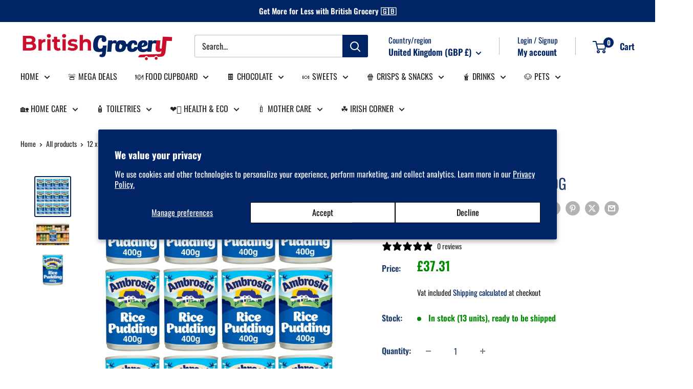

--- FILE ---
content_type: text/html; charset=utf-8
request_url: https://british-grocery.com/products/12-x-ambrosia-rice-pudding-400g-89
body_size: 61285
content:
<!doctype html>

<html class="no-js" lang="en">
  <head>

<!-- Google Tag Manager -->
<script>(function(w,d,s,l,i){w[l]=w[l]||[];w[l].push({'gtm.start':
new Date().getTime(),event:'gtm.js'});var f=d.getElementsByTagName(s)[0],
j=d.createElement(s),dl=l!='dataLayer'?'&l='+l:'';j.async=true;j.src=
'https://www.googletagmanager.com/gtm.js?id='+i+dl;f.parentNode.insertBefore(j,f);
})(window,document,'script','dataLayer','GTM-WPT67V3W');</script>
<!-- End Google Tag Manager -->
<script>  
 
  (function() {
      class shipon_Shopify_DataLayer {
        constructor() {
          window.dataLayer = window.dataLayer || []; 
          
          // use a prefix of events name
          this.eventPrefix = 'shipon_';

          //Keep the value false to get non-formatted product ID
          this.formattedItemId = true; 

          // data schema
          this.dataSchema = {
            ecommerce: {
                show: true
            },
            dynamicRemarketing: {
                show: true,
                business_vertical: 'retail'
            }
          }

          // add to wishlist selectors
          this.addToWishListSelectors = {
            'addWishListIcon': '',
            'gridItemSelector': '',
            'productLinkSelector': 'a[href*="/products/"]'
          }

          // quick view selectors
          this.quickViewSelector = {
            'quickViewElement': '',
            'gridItemSelector': '',
            'productLinkSelector': 'a[href*="/products/"]'
          }

          // mini cart button selector
          this.miniCartButton = [
            'a[href="/cart"]', 
          ];
          this.miniCartAppersOn = 'click';


          // begin checkout buttons/links selectors
          this.beginCheckoutButtons = [
            'input[name="checkout"]',
            'button[name="checkout"]',
            'a[href="/checkout"]',
            '.additional-checkout-buttons',
          ];

          // direct checkout button selector
          this.shopifyDirectCheckoutButton = [
            '.shopify-payment-button'
          ]

          //Keep the value true if Add to Cart redirects to the cart page
          this.isAddToCartRedirect = false;
          
          // keep the value false if cart items increment/decrement/remove refresh page 
          this.isAjaxCartIncrementDecrement = true;
          

          // Caution: Do not modify anything below this line, as it may result in it not functioning correctly.
          this.cart = {"note":null,"attributes":{},"original_total_price":0,"total_price":0,"total_discount":0,"total_weight":0.0,"item_count":0,"items":[],"requires_shipping":false,"currency":"GBP","items_subtotal_price":0,"cart_level_discount_applications":[],"checkout_charge_amount":0}
          this.countryCode = "GB";
          this.collectData();  
          this.storeURL = "https://british-grocery.com";
          localStorage.setItem('shopCountryCode', this.countryCode);
        }

        updateCart() {
          fetch("/cart.js")
          .then((response) => response.json())
          .then((data) => {
            this.cart = data;
          });
        }

       debounce(delay) {         
          let timeoutId;
          return function(func) {
            const context = this;
            const args = arguments;
            
            clearTimeout(timeoutId);
            
            timeoutId = setTimeout(function() {
              func.apply(context, args);
            }, delay);
          };
        }

        collectData() { 
            this.customerData();
            this.ajaxRequestData();
            this.searchPageData();
            this.miniCartData();
            this.beginCheckoutData();
  
            
  
            
              this.productSinglePage();
            
  
            
            
            this.addToWishListData();
            this.quickViewData();
            this.formData();
            this.phoneClickData();
            this.emailClickData();
        }        

        //logged in customer data 
        customerData() {
            const currentUser = {};
            

            if (currentUser.email) {
              currentUser.hash_email = "e3b0c44298fc1c149afbf4c8996fb92427ae41e4649b934ca495991b7852b855"
            }

            if (currentUser.phone) {
              currentUser.hash_phone = "e3b0c44298fc1c149afbf4c8996fb92427ae41e4649b934ca495991b7852b855"
            }

            window.dataLayer = window.dataLayer || [];
            dataLayer.push({
              customer: currentUser
            });
        }

        // add_to_cart, remove_from_cart, search
        ajaxRequestData() {
          const self = this;
          
          // handle non-ajax add to cart
          if(this.isAddToCartRedirect) {
            document.addEventListener('submit', function(event) {
              const addToCartForm = event.target.closest('form[action="/cart/add"]');
              if(addToCartForm) {
                event.preventDefault();
                
                const formData = new FormData(addToCartForm);
            
                fetch(window.Shopify.routes.root + 'cart/add.js', {
                  method: 'POST',
                  body: formData
                })
                .then(response => {
                    window.location.href = "/cart";
                })
                .catch((error) => {
                  console.error('Error:', error);
                });
              }
            });
          }
          
          // fetch
          let originalFetch = window.fetch;
          let debounce = this.debounce(800);
          
          window.fetch = function () {
            return originalFetch.apply(this, arguments).then((response) => {
              if (response.ok) {
                let cloneResponse = response.clone();
                let requestURL = arguments[0];
                
                if(/.*\/search\/?.*\?.*q=.+/.test(requestURL) && !requestURL.includes('&requestFrom=uldt')) {   
                  const queryString = requestURL.split('?')[1];
                  const urlParams = new URLSearchParams(queryString);
                  const search_term = urlParams.get("q");

                  debounce(function() {
                    fetch(`${self.storeURL}/search/suggest.json?q=${search_term}&resources[type]=product&requestFrom=uldt`)
                      .then(res => res.json())
                      .then(function(data) {
                            const products = data.resources.results.products;
                            if(products.length) {
                              const fetchRequests = products.map(product =>
                                fetch(`${self.storeURL}/${product.url.split('?')[0]}.js`)
                                  .then(response => response.json())
                                  .catch(error => console.error('Error fetching:', error))
                              );

                              Promise.all(fetchRequests)
                                .then(products => {
                                    const items = products.map((product) => {
                                      return {
                                        product_id: product.id,
                                        product_title: product.title,
                                        variant_id: product.variants[0].id,
                                        variant_title: product.variants[0].title,
                                        vendor: product.vendor,
                                        total_discount: 0,
                                        final_price: product.price_min,
                                        product_type: product.type, 
                                        quantity: 1
                                      }
                                    });

                                    self.ecommerceDataLayer('search', {search_term, items});
                                })
                            }else {
                              self.ecommerceDataLayer('search', {search_term, items: []});
                            }
                      });
                  });
                }
                else if (requestURL.includes("/cart/add")) {
                  cloneResponse.text().then((text) => {
                    let data = JSON.parse(text);

                    if(data.items && Array.isArray(data.items)) {
                      data.items.forEach(function(item) {
                         self.ecommerceDataLayer('add_to_cart', {items: [item]});
                      })
                    } else {
                      self.ecommerceDataLayer('add_to_cart', {items: [data]});
                    }
                    self.updateCart();
                  });
                }else if(requestURL.includes("/cart/change") || requestURL.includes("/cart/update")) {
                  
                   cloneResponse.text().then((text) => {
                     
                    let newCart = JSON.parse(text);
                    let newCartItems = newCart.items;
                    let oldCartItems = self.cart.items;

                    for(let i = 0; i < oldCartItems.length; i++) {
                      let item = oldCartItems[i];
                      let newItem = newCartItems.find(newItems => newItems.id === item.id);


                      if(newItem) {

                        if(newItem.quantity > item.quantity) {
                          // cart item increment
                          let quantity = (newItem.quantity - item.quantity);
                          let updatedItem = {...item, quantity}
                          self.ecommerceDataLayer('add_to_cart', {items: [updatedItem]});
                          self.updateCart(); 

                        }else if(newItem.quantity < item.quantity) {
                          // cart item decrement
                          let quantity = (item.quantity - newItem.quantity);
                          let updatedItem = {...item, quantity}
                          self.ecommerceDataLayer('remove_from_cart', {items: [updatedItem]});
                          self.updateCart(); 
                        }
                        

                      }else {
                        self.ecommerceDataLayer('remove_from_cart', {items: [item]});
                        self.updateCart(); 
                      }
                    }
                     
                  });
                }
              }
              return response;
            });
          }
          // end fetch 


          //xhr
          var origXMLHttpRequest = XMLHttpRequest;
          XMLHttpRequest = function() {
            var requestURL;
    
            var xhr = new origXMLHttpRequest();
            var origOpen = xhr.open;
            var origSend = xhr.send;
            
            // Override the `open` function.
            xhr.open = function(method, url) {
                requestURL = url;
                return origOpen.apply(this, arguments);
            };
    
    
            xhr.send = function() {
    
                // Only proceed if the request URL matches what we're looking for.
                if (requestURL.includes("/cart/add") || requestURL.includes("/cart/change") || /.*\/search\/?.*\?.*q=.+/.test(requestURL)) {
        
                    xhr.addEventListener('load', function() {
                        if (xhr.readyState === 4) {
                            if (xhr.status >= 200 && xhr.status < 400) { 

                              if(/.*\/search\/?.*\?.*q=.+/.test(requestURL) && !requestURL.includes('&requestFrom=uldt')) {
                                const queryString = requestURL.split('?')[1];
                                const urlParams = new URLSearchParams(queryString);
                                const search_term = urlParams.get("q");

                                debounce(function() {
                                    fetch(`${self.storeURL}/search/suggest.json?q=${search_term}&resources[type]=product&requestFrom=uldt`)
                                      .then(res => res.json())
                                      .then(function(data) {
                                            const products = data.resources.results.products;
                                            if(products.length) {
                                              const fetchRequests = products.map(product =>
                                                fetch(`${self.storeURL}/${product.url.split('?')[0]}.js`)
                                                  .then(response => response.json())
                                                  .catch(error => console.error('Error fetching:', error))
                                              );
                
                                              Promise.all(fetchRequests)
                                                .then(products => {
                                                    const items = products.map((product) => {
                                                      return {
                                                        product_id: product.id,
                                                        product_title: product.title,
                                                        variant_id: product.variants[0].id,
                                                        variant_title: product.variants[0].title,
                                                        vendor: product.vendor,
                                                        total_discount: 0,
                                                        final_price: product.price_min,
                                                        product_type: product.type, 
                                                        quantity: 1
                                                      }
                                                    });
                
                                                    self.ecommerceDataLayer('search', {search_term, items});
                                                })
                                            }else {
                                              self.ecommerceDataLayer('search', {search_term, items: []});
                                            }
                                      });
                                  });

                              }

                              else if(requestURL.includes("/cart/add")) {
                                  const data = JSON.parse(xhr.responseText);

                                  if(data.items && Array.isArray(data.items)) {
                                    data.items.forEach(function(item) {
                                        self.ecommerceDataLayer('add_to_cart', {items: [item]});
                                      })
                                  } else {
                                    self.ecommerceDataLayer('add_to_cart', {items: [data]});
                                  }
                                  self.updateCart();
                                 
                               }else if(requestURL.includes("/cart/change")) {
                                 
                                  const newCart = JSON.parse(xhr.responseText);
                                  const newCartItems = newCart.items;
                                  let oldCartItems = self.cart.items;
              
                                  for(let i = 0; i < oldCartItems.length; i++) {
                                    let item = oldCartItems[i];
                                    let newItem = newCartItems.find(newItems => newItems.id === item.id);
              
              
                                    if(newItem) {
                                      if(newItem.quantity > item.quantity) {
                                        // cart item increment
                                        let quantity = (newItem.quantity - item.quantity);
                                        let updatedItem = {...item, quantity}
                                        self.ecommerceDataLayer('add_to_cart', {items: [updatedItem]});
                                        self.updateCart(); 
              
                                      }else if(newItem.quantity < item.quantity) {
                                        // cart item decrement
                                        let quantity = (item.quantity - newItem.quantity);
                                        let updatedItem = {...item, quantity}
                                        self.ecommerceDataLayer('remove_from_cart', {items: [updatedItem]});
                                        self.updateCart(); 
                                      }
                                      
              
                                    }else {
                                      self.ecommerceDataLayer('remove_from_cart', {items: [item]});
                                      self.updateCart(); 
                                    }
                                  }
                               }          
                            }
                        }
                    });
                }
    
                return origSend.apply(this, arguments);
            };
    
            return xhr;
          }; 
          //end xhr
        }

        // search event from search page
        searchPageData() {
          const self = this;
          let pageUrl = window.location.href;
          
          if(/.+\/search\?.*\&?q=.+/.test(pageUrl)) {   
            const queryString = pageUrl.split('?')[1];
            const urlParams = new URLSearchParams(queryString);
            const search_term = urlParams.get("q");
                
            fetch(`https://british-grocery.com/search/suggest.json?q=${search_term}&resources[type]=product&requestFrom=uldt`)
            .then(res => res.json())
            .then(function(data) {
                  const products = data.resources.results.products;
                  if(products.length) {
                    const fetchRequests = products.map(product =>
                      fetch(`${self.storeURL}/${product.url.split('?')[0]}.js`)
                        .then(response => response.json())
                        .catch(error => console.error('Error fetching:', error))
                    );
                    Promise.all(fetchRequests)
                    .then(products => {
                        const items = products.map((product) => {
                            return {
                            product_id: product.id,
                            product_title: product.title,
                            variant_id: product.variants[0].id,
                            variant_title: product.variants[0].title,
                            vendor: product.vendor,
                            total_discount: 0,
                            final_price: product.price_min,
                            product_type: product.type, 
                            quantity: 1
                            }
                        });

                        self.ecommerceDataLayer('search', {search_term, items});
                    });
                  }else {
                    self.ecommerceDataLayer('search', {search_term, items: []});
                  }
            });
          }
        }

        // view_cart
        miniCartData() {
          if(this.miniCartButton.length) {
            let self = this;
            if(this.miniCartAppersOn === 'hover') {
              this.miniCartAppersOn = 'mouseenter';
            }
            this.miniCartButton.forEach((selector) => {
              let miniCartButtons = document.querySelectorAll(selector);
              miniCartButtons.forEach((miniCartButton) => {
                  miniCartButton.addEventListener(self.miniCartAppersOn, () => {
                    self.ecommerceDataLayer('view_cart', self.cart);
                  });
              })
            });
          }
        }

        // begin_checkout
        beginCheckoutData() {
          let self = this;
          document.addEventListener('pointerdown', () => {
            let targetElement = event.target.closest(self.beginCheckoutButtons.join(', '));
            if(targetElement) {
              self.ecommerceDataLayer('begin_checkout', self.cart);
            }
          });
        }

        // view_cart, add_to_cart, remove_from_cart
        viewCartPageData() {
          
          this.ecommerceDataLayer('view_cart', this.cart);

          //if cart quantity chagne reload page 
          if(!this.isAjaxCartIncrementDecrement) {
            const self = this;
            document.addEventListener('pointerdown', (event) => {
              const target = event.target.closest('a[href*="/cart/change?"]');
              if(target) {
                const linkUrl = target.getAttribute('href');
                const queryString = linkUrl.split("?")[1];
                const urlParams = new URLSearchParams(queryString);
                const newQuantity = urlParams.get("quantity");
                const line = urlParams.get("line");
                const cart_id = urlParams.get("id");
        
                
                if(newQuantity && (line || cart_id)) {
                  let item = line ? {...self.cart.items[line - 1]} : self.cart.items.find(item => item.key === cart_id);
        
                  let event = 'add_to_cart';
                  if(newQuantity < item.quantity) {
                    event = 'remove_from_cart';
                  }
        
                  let quantity = Math.abs(newQuantity - item.quantity);
                  item['quantity'] = quantity;
        
                  self.ecommerceDataLayer(event, {items: [item]});
                }
              }
            });
          }
        }

        productSinglePage() {
        
          const item = {
              product_id: 9383391592728,
              variant_id: 48824160911640,
              product_title: "12 x Ambrosia Rice Pudding 400G",
              line_level_total_discount: 0,
              vendor: "Ambrosia",
              sku: null,
              product_type: "",
              item_list_id: 455067238680,
              item_list_name: "0% Vat",
              
              final_price: 3731,
              quantity: 1
          };
          
          const variants = [{"id":48824160911640,"title":"Default Title","option1":"Default Title","option2":null,"option3":null,"sku":"VC-667000","requires_shipping":true,"taxable":false,"featured_image":null,"available":true,"name":"12 x Ambrosia Rice Pudding 400G","public_title":null,"options":["Default Title"],"price":3731,"weight":5000,"compare_at_price":null,"inventory_management":"shopify","barcode":"5000354800931","requires_selling_plan":false,"selling_plan_allocations":[{"price_adjustments":[{"position":1,"price":3544}],"price":3544,"compare_at_price":3731,"per_delivery_price":3544,"selling_plan_id":710993117564,"selling_plan_group_id":"3fb7fb45b703b57b53c59b4a987e817d877ff8a1"},{"price_adjustments":[{"position":1,"price":3544}],"price":3544,"compare_at_price":3731,"per_delivery_price":3544,"selling_plan_id":710993150332,"selling_plan_group_id":"3fb7fb45b703b57b53c59b4a987e817d877ff8a1"}]}]
          this.ecommerceDataLayer('view_item', {items: [item]});

          if(this.shopifyDirectCheckoutButton.length) {
              let self = this;
              document.addEventListener('pointerdown', (event) => {  
                let target = event.target;
                let checkoutButton = event.target.closest(this.shopifyDirectCheckoutButton.join(', '));

                if(checkoutButton && (variants || self.quickViewVariants)) {

                    let checkoutForm = checkoutButton.closest('form[action*="/cart/add"]');
                    if(checkoutForm) {

                        let variant_id = null;
                        let varientInput = checkoutForm.querySelector('input[name="id"]');
                        let varientIdFromURL = new URLSearchParams(window.location.search).get('variant');
                        let firstVarientId = item.variant_id;

                        if(varientInput) {
                          variant_id = parseInt(varientInput.value);
                        }else if(varientIdFromURL) {
                          variant_id = varientIdFromURL;
                        }else if(firstVarientId) {
                          variant_id = firstVarientId;
                        }

                        if(variant_id) {
                            variant_id = parseInt(variant_id);

                            let quantity = 1;
                            let quantitySelector = checkoutForm.getAttribute('id');
                            if(quantitySelector) {
                              let quentityInput = document.querySelector('input[name="quantity"][form="'+quantitySelector+'"]');
                              if(quentityInput) {
                                  quantity = +quentityInput.value;
                              }
                            }
                          
                            if(variant_id) {
                                let variant = variants.find(item => item.id === +variant_id);
                                if(variant && item) {
                                    variant_id
                                    item['variant_id'] = variant_id;
                                    item['variant_title'] = variant.title;
                                    item['final_price'] = variant.price;
                                    item['quantity'] = quantity;
                                    
                                    self.ecommerceDataLayer('add_to_cart', {items: [item]});
                                    self.ecommerceDataLayer('begin_checkout', {items: [item]});
                                }else if(self.quickViewedItem) {                                  
                                  let variant = self.quickViewVariants.find(item => item.id === +variant_id);
                                  if(variant) {
                                    self.quickViewedItem['variant_id'] = variant_id;
                                    self.quickViewedItem['variant_title'] = variant.title;
                                    self.quickViewedItem['final_price'] = parseFloat(variant.price) * 100;
                                    self.quickViewedItem['quantity'] = quantity;
                                    
                                    self.ecommerceDataLayer('add_to_cart', {items: [self.quickViewedItem]});
                                    self.ecommerceDataLayer('begin_checkout', {items: [self.quickViewedItem]});
                                    
                                  }
                                }
                            }
                        }
                    }

                }
              }); 
          }
          
          
        }

        collectionsPageData() {
          var ecommerce = {
            'items': [
              
              ]
          };

          ecommerce['item_list_id'] = null
          ecommerce['item_list_name'] = null

          this.ecommerceDataLayer('view_item_list', ecommerce);
        }
        
        
        // add to wishlist
        addToWishListData() {
          if(this.addToWishListSelectors && this.addToWishListSelectors.addWishListIcon) {
            const self = this;
            document.addEventListener('pointerdown', (event) => {
              let target = event.target;
              
              if(target.closest(self.addToWishListSelectors.addWishListIcon)) {
                let pageULR = window.location.href.replace(/\?.+/, '');
                let requestURL = undefined;
          
                if(/\/products\/[^/]+$/.test(pageULR)) {
                  requestURL = pageULR;
                } else if(self.addToWishListSelectors.gridItemSelector && self.addToWishListSelectors.productLinkSelector) {
                  let itemElement = target.closest(self.addToWishListSelectors.gridItemSelector);
                  if(itemElement) {
                    let linkElement = itemElement.querySelector(self.addToWishListSelectors.productLinkSelector); 
                    if(linkElement) {
                      let link = linkElement.getAttribute('href').replace(/\?.+/g, '');
                      if(link && /\/products\/[^/]+$/.test(link)) {
                        requestURL = link;
                      }
                    }
                  }
                }

                if(requestURL) {
                  fetch(requestURL + '.json')
                    .then(res => res.json())
                    .then(result => {
                      let data = result.product;                    
                      if(data) {
                        let dataLayerData = {
                          product_id: data.id,
                            variant_id: data.variants[0].id,
                            product_title: data.title,
                          quantity: 1,
                          final_price: parseFloat(data.variants[0].price) * 100,
                          total_discount: 0,
                          product_type: data.product_type,
                          vendor: data.vendor,
                          variant_title: (data.variants[0].title !== 'Default Title') ? data.variants[0].title : undefined,
                          sku: data.variants[0].sku,
                        }

                        self.ecommerceDataLayer('add_to_wishlist', {items: [dataLayerData]});
                      }
                    });
                }
              }
            });
          }
        }

        quickViewData() {
          if(this.quickViewSelector.quickViewElement && this.quickViewSelector.gridItemSelector && this.quickViewSelector.productLinkSelector) {
            const self = this;
            document.addEventListener('pointerdown', (event) => {
              let target = event.target;
              if(target.closest(self.quickViewSelector.quickViewElement)) {
                let requestURL = undefined;
                let itemElement = target.closest(this.quickViewSelector.gridItemSelector );
                
                if(itemElement) {
                  let linkElement = itemElement.querySelector(self.quickViewSelector.productLinkSelector); 
                  if(linkElement) {
                    let link = linkElement.getAttribute('href').replace(/\?.+/g, '');
                    if(link && /\/products\/[^/]+$/.test(link)) {
                      requestURL = link;
                    }
                  }
                }   
                
                if(requestURL) {
                    fetch(requestURL + '.json')
                      .then(res => res.json())
                      .then(result => {
                        let data = result.product;                    
                        if(data) {
                          let dataLayerData = {
                            product_id: data.id,
                            variant_id: data.variants[0].id,
                            product_title: data.title,
                            quantity: 1,
                            final_price: parseFloat(data.variants[0].price) * 100,
                            total_discount: 0,
                            product_type: data.product_type,
                            vendor: data.vendor,
                            variant_title: (data.variants[0].title !== 'Default Title') ? data.variants[0].title : undefined,
                            sku: data.variants[0].sku,
                          }
  
                          self.ecommerceDataLayer('view_item', {items: [dataLayerData]});
                          self.quickViewVariants = data.variants;
                          self.quickViewedItem = dataLayerData;
                        }
                      });
                  }
              }
            });

            
          }
        }

        // all ecommerce events
        ecommerceDataLayer(event, data) {
          const self = this;
          dataLayer.push({ 'ecommerce': null });
          const dataLayerData = {
            "event": this.eventPrefix + event,
            'ecommerce': {
               'currency': this.cart.currency,
               'items': data.items.map((item, index) => {
                 const dataLayerItem = {
                    'index': index,
                    'item_id': this.formattedItemId  ? `shopify_${this.countryCode}_${item.product_id}_${item.variant_id}` : item.product_id.toString(),
                    'product_id': item.product_id.toString(),
                    'variant_id': item.variant_id.toString(),
                    'item_name': item.product_title,
                    'quantity': item.quantity,
                    'price': +((item.final_price / 100).toFixed(2)),
                    'discount': item.total_discount ? +((item.total_discount / 100).toFixed(2)) : 0 
                }

                if(item.product_type) {
                  dataLayerItem['item_category'] = item.product_type;
                }
                
                if(item.vendor) {
                  dataLayerItem['item_brand'] = item.vendor;
                }
               
                if(item.variant_title && item.variant_title !== 'Default Title') {
                  dataLayerItem['item_variant'] = item.variant_title;
                }
              
                if(item.sku) {
                  dataLayerItem['sku'] = item.sku;
                }

                if(item.item_list_name) {
                  dataLayerItem['item_list_name'] = item.item_list_name;
                }

                if(item.item_list_id) {
                  dataLayerItem['item_list_id'] = item.item_list_id.toString()
                }

                return dataLayerItem;
              })
            }
          }

          if(data.total_price !== undefined) {
            dataLayerData['ecommerce']['value'] =  +((data.total_price / 100).toFixed(2));
          } else {
            dataLayerData['ecommerce']['value'] = +(dataLayerData['ecommerce']['items'].reduce((total, item) => total + (item.price * item.quantity), 0)).toFixed(2);
          }
          
          if(data.item_list_id) {
            dataLayerData['ecommerce']['item_list_id'] = data.item_list_id;
          }
          
          if(data.item_list_name) {
            dataLayerData['ecommerce']['item_list_name'] = data.item_list_name;
          }

          if(data.search_term) {
            dataLayerData['search_term'] = data.search_term;
          }

          if(self.dataSchema.dynamicRemarketing && self.dataSchema.dynamicRemarketing.show) {
            dataLayer.push({ 'dynamicRemarketing': null });
            dataLayerData['dynamicRemarketing'] = {
                value: dataLayerData.ecommerce.value,
                items: dataLayerData.ecommerce.items.map(item => ({id: item.item_id, google_business_vertical: self.dataSchema.dynamicRemarketing.business_vertical}))
            }
          }

          if(!self.dataSchema.ecommerce ||  !self.dataSchema.ecommerce.show) {
            delete dataLayerData['ecommerce'];
          }

          dataLayer.push(dataLayerData);
        }

        
        // contact form submit & newsletters signup
        formData() {
          const self = this;
          document.addEventListener('submit', function(event) {

            let targetForm = event.target.closest('form[action^="/contact"]');


            if(targetForm) {
              const formData = {
                form_location: window.location.href,
                form_id: targetForm.getAttribute('id'),
                form_classes: targetForm.getAttribute('class')
              };
                            
              let formType = targetForm.querySelector('input[name="form_type"]');
              let inputs = targetForm.querySelectorAll("input:not([type=hidden]):not([type=submit]), textarea, select");
              
              inputs.forEach(function(input) {
                var inputName = input.name;
                var inputValue = input.value;
                
                if (inputName && inputValue) {
                  var matches = inputName.match(/\[(.*?)\]/);
                  if (matches && matches.length > 1) {
                     var fieldName = matches[1];
                     formData[fieldName] = input.value;
                  }
                }
              });
              
              if(formType && formType.value === 'customer') {
                dataLayer.push({ event: self.eventPrefix + 'newsletter_signup', ...formData});
              } else if(formType && formType.value === 'contact') {
                dataLayer.push({ event: self.eventPrefix + 'contact_form_submit', ...formData});
              }
            }
          });

        }

        // phone_number_click event
        phoneClickData() {
          const self = this; 
          document.addEventListener('click', function(event) {
            let target = event.target.closest('a[href^="tel:"]');
            if(target) {
              let phone_number = target.getAttribute('href').replace('tel:', '');
              dataLayer.push({
                event: self.eventPrefix + 'phone_number_click',
                page_location: window.location.href,
                link_classes: target.getAttribute('class'),
                link_id: target.getAttribute('id'),
                phone_number
              })
            }
          });
        }
  
        // email_click event
        emailClickData() {
          const self = this; 
          document.addEventListener('click', function(event) {
            let target = event.target.closest('a[href^="mailto:"]');
            if(target) {
              let email_address = target.getAttribute('href').replace('mailto:', '');
              dataLayer.push({
                event: self.eventPrefix + 'email_click',
                page_location: window.location.href,
                link_classes: target.getAttribute('class'),
                link_id: target.getAttribute('id'),
                email_address
              })
            }
          });
        }
      } 
      // end shipon_Shopify_DataLayer

      document.addEventListener('DOMContentLoaded', function() {
        try{
          new shipon_Shopify_DataLayer();
        }catch(error) {
          console.log(error);
        }
      });
    
  })();
</script>








    <meta charset="utf-8">
    <meta name="viewport" content="width=device-width, initial-scale=1.0, height=device-height, minimum-scale=1.0, maximum-scale=1.0">
    <meta name="theme-color" content="#002464">

    <title>12 x Ambrosia Rice Pudding 400G</title><meta name="description" content="12 x Ambrosia Rice Pudding 400G   Indulge in the creamy and comforting taste of Ambrosia Rice Pudding with this convenient pack of 12 x 400g servings. Made with high-quality ingredients, this classic British dessert is a favourite among families for generations. Each serving of Ambrosia Rice Pudding is a delightful ble"><link rel="canonical" href="https://british-grocery.com/products/12-x-ambrosia-rice-pudding-400g-89"><link rel="shortcut icon" href="//british-grocery.com/cdn/shop/files/GA_logo2_96x96.jpg?v=1712946627" type="image/png"><link rel="preload" as="style" href="//british-grocery.com/cdn/shop/t/11/assets/theme.css?v=111445008308698508091727044076">
    <link rel="preload" as="script" href="//british-grocery.com/cdn/shop/t/11/assets/theme.js?v=100826050309035837771718608187">
    <link rel="preconnect" href="https://cdn.shopify.com">
    <link rel="preconnect" href="https://fonts.shopifycdn.com">
    <link rel="dns-prefetch" href="https://productreviews.shopifycdn.com">
    <link rel="dns-prefetch" href="https://ajax.googleapis.com">
    <link rel="dns-prefetch" href="https://maps.googleapis.com">
    <link rel="dns-prefetch" href="https://maps.gstatic.com">

    <meta property="og:type" content="product">
  <meta property="og:title" content="12 x Ambrosia Rice Pudding 400G"><meta property="og:image" content="http://british-grocery.com/cdn/shop/files/s-l1600_15.webp?v=1723566021">
    <meta property="og:image:secure_url" content="https://british-grocery.com/cdn/shop/files/s-l1600_15.webp?v=1723566021">
    <meta property="og:image:width" content="1410">
    <meta property="og:image:height" content="1600"><meta property="product:price:amount" content="37.31">
  <meta property="product:price:currency" content="GBP"><meta property="og:description" content="12 x Ambrosia Rice Pudding 400G   Indulge in the creamy and comforting taste of Ambrosia Rice Pudding with this convenient pack of 12 x 400g servings. Made with high-quality ingredients, this classic British dessert is a favourite among families for generations. Each serving of Ambrosia Rice Pudding is a delightful ble"><meta property="og:url" content="https://british-grocery.com/products/12-x-ambrosia-rice-pudding-400g-89">
<meta property="og:site_name" content="British Grocery"><meta name="twitter:card" content="summary"><meta name="twitter:title" content="12 x Ambrosia Rice Pudding 400G">
  <meta name="twitter:description" content="12 x Ambrosia Rice Pudding 400G   Indulge in the creamy and comforting taste of Ambrosia Rice Pudding with this convenient pack of 12 x 400g servings. Made with high-quality ingredients, this classic British dessert is a favourite among families for generations. Each serving of Ambrosia Rice Pudding is a delightful blend of creamy milk, tender rice grains, and a hint of sweetness. The velvety texture of the pudding is both smooth and satisfying, making it a perfect treat for any time of day. Whether enjoyed hot or cold, Ambrosia Rice Pudding offers a comforting and nostalgic taste that brings back memories of home-cooked meals and traditional British desserts. Simply heat it up in the microwave or enjoy it straight from the can for a quick and delicious snack. With 12 individual servings in this pack, you can easily stock">
  <meta name="twitter:image" content="https://british-grocery.com/cdn/shop/files/s-l1600_15_600x600_crop_center.webp?v=1723566021">
    <link rel="preload" href="//british-grocery.com/cdn/fonts/oswald/oswald_n4.7760ed7a63e536050f64bb0607ff70ce07a480bd.woff2" as="font" type="font/woff2" crossorigin><link rel="preload" href="//british-grocery.com/cdn/fonts/oswald/oswald_n4.7760ed7a63e536050f64bb0607ff70ce07a480bd.woff2" as="font" type="font/woff2" crossorigin><style>
  @font-face {
  font-family: Oswald;
  font-weight: 400;
  font-style: normal;
  font-display: swap;
  src: url("//british-grocery.com/cdn/fonts/oswald/oswald_n4.7760ed7a63e536050f64bb0607ff70ce07a480bd.woff2") format("woff2"),
       url("//british-grocery.com/cdn/fonts/oswald/oswald_n4.ae5e497f60fc686568afe76e9ff1872693c533e9.woff") format("woff");
}

  @font-face {
  font-family: Oswald;
  font-weight: 400;
  font-style: normal;
  font-display: swap;
  src: url("//british-grocery.com/cdn/fonts/oswald/oswald_n4.7760ed7a63e536050f64bb0607ff70ce07a480bd.woff2") format("woff2"),
       url("//british-grocery.com/cdn/fonts/oswald/oswald_n4.ae5e497f60fc686568afe76e9ff1872693c533e9.woff") format("woff");
}

@font-face {
  font-family: Oswald;
  font-weight: 600;
  font-style: normal;
  font-display: swap;
  src: url("//british-grocery.com/cdn/fonts/oswald/oswald_n6.26b6bffb711f770c328e7af9685d4798dcb4f0b3.woff2") format("woff2"),
       url("//british-grocery.com/cdn/fonts/oswald/oswald_n6.2feb7f52d7eb157822c86dfd93893da013b08d5d.woff") format("woff");
}



  @font-face {
  font-family: Oswald;
  font-weight: 700;
  font-style: normal;
  font-display: swap;
  src: url("//british-grocery.com/cdn/fonts/oswald/oswald_n7.b3ba3d6f1b341d51018e3cfba146932b55221727.woff2") format("woff2"),
       url("//british-grocery.com/cdn/fonts/oswald/oswald_n7.6cec6bed2bb070310ad90e19ea7a56b65fd83c0b.woff") format("woff");
}

  
  

  :root {
    --default-text-font-size : 15px;
    --base-text-font-size    : 16px;
    --heading-font-family    : Oswald, sans-serif;
    --heading-font-weight    : 400;
    --heading-font-style     : normal;
    --text-font-family       : Oswald, sans-serif;
    --text-font-weight       : 400;
    --text-font-style        : normal;
    --text-font-bolder-weight: 600;
    --text-link-decoration   : underline;

    --text-color               : #252525;
    --text-color-rgb           : 37, 37, 37;
    --heading-color            : #1e3d6b;
    --border-color             : #ffffff;
    --border-color-rgb         : 255, 255, 255;
    --form-border-color        : #f2f2f2;
    --accent-color             : #002464;
    --accent-color-rgb         : 0, 36, 100;
    --link-color               : #00aa00;
    --link-color-hover         : #005d00;
    --background               : #ffffff;
    --secondary-background     : #ffffff;
    --secondary-background-rgb : 255, 255, 255;
    --accent-background        : rgba(0, 36, 100, 0.08);

    --input-background: #ffffff;

    --error-color       : #ae192c;
    --error-background  : rgba(174, 25, 44, 0.07);
    --success-color     : #00aa00;
    --success-background: rgba(0, 170, 0, 0.11);

    --primary-button-background      : #ae192c;
    --primary-button-background-rgb  : 174, 25, 44;
    --primary-button-text-color      : #ffffff;
    --secondary-button-background    : #002465;
    --secondary-button-background-rgb: 0, 36, 101;
    --secondary-button-text-color    : #ffffff;

    --header-background      : #ffffff;
    --header-text-color      : #002465;
    --header-light-text-color: #002465;
    --header-border-color    : rgba(0, 36, 101, 0.3);
    --header-accent-color    : #002465;

    --footer-background-color:    #002464;
    --footer-heading-text-color:  #ffffff;
    --footer-body-text-color:     #ffffff;
    --footer-body-text-color-rgb: 255, 255, 255;
    --footer-accent-color:        #ae192c;
    --footer-accent-color-rgb:    174, 25, 44;
    --footer-border:              none;
    
    --flickity-arrow-color: #cccccc;--product-on-sale-accent           : #008a00;
    --product-on-sale-accent-rgb       : 0, 138, 0;
    --product-on-sale-color            : #ffffff;
    --product-in-stock-color           : #008a00;
    --product-low-stock-color          : #ae192c;
    --product-sold-out-color           : #8a9297;
    --product-custom-label-1-background: #008a00;
    --product-custom-label-1-color     : #ffffff;
    --product-custom-label-2-background: #00a500;
    --product-custom-label-2-color     : #ffffff;
    --product-review-star-color        : #ad1927;

    --mobile-container-gutter : 20px;
    --desktop-container-gutter: 40px;

    /* Shopify related variables */
    --payment-terms-background-color: #ffffff;
  }
</style>

<script>
  // IE11 does not have support for CSS variables, so we have to polyfill them
  if (!(((window || {}).CSS || {}).supports && window.CSS.supports('(--a: 0)'))) {
    const script = document.createElement('script');
    script.type = 'text/javascript';
    script.src = 'https://cdn.jsdelivr.net/npm/css-vars-ponyfill@2';
    script.onload = function() {
      cssVars({});
    };

    document.getElementsByTagName('head')[0].appendChild(script);
  }
</script>


    <script>window.performance && window.performance.mark && window.performance.mark('shopify.content_for_header.start');</script><meta name="google-site-verification" content="8tgCZfGvhc-26H6uhRSR402HAxY69guWILWEq052tGU">
<meta id="shopify-digital-wallet" name="shopify-digital-wallet" content="/78192443672/digital_wallets/dialog">
<meta name="shopify-checkout-api-token" content="1f8e5d4ec2a8749d2de8715e38e0d3c8">
<link rel="alternate" type="application/json+oembed" href="https://british-grocery.com/products/12-x-ambrosia-rice-pudding-400g-89.oembed">
<script async="async" src="/checkouts/internal/preloads.js?locale=en-GB"></script>
<link rel="preconnect" href="https://shop.app" crossorigin="anonymous">
<script async="async" src="https://shop.app/checkouts/internal/preloads.js?locale=en-GB&shop_id=78192443672" crossorigin="anonymous"></script>
<script id="apple-pay-shop-capabilities" type="application/json">{"shopId":78192443672,"countryCode":"GB","currencyCode":"GBP","merchantCapabilities":["supports3DS"],"merchantId":"gid:\/\/shopify\/Shop\/78192443672","merchantName":"British Grocery","requiredBillingContactFields":["postalAddress","email","phone"],"requiredShippingContactFields":["postalAddress","email","phone"],"shippingType":"shipping","supportedNetworks":["visa","maestro","masterCard","amex","discover","elo"],"total":{"type":"pending","label":"British Grocery","amount":"1.00"},"shopifyPaymentsEnabled":true,"supportsSubscriptions":true}</script>
<script id="shopify-features" type="application/json">{"accessToken":"1f8e5d4ec2a8749d2de8715e38e0d3c8","betas":["rich-media-storefront-analytics"],"domain":"british-grocery.com","predictiveSearch":true,"shopId":78192443672,"locale":"en"}</script>
<script>var Shopify = Shopify || {};
Shopify.shop = "dabf87.myshopify.com";
Shopify.locale = "en";
Shopify.currency = {"active":"GBP","rate":"1.0"};
Shopify.country = "GB";
Shopify.theme = {"name":"Working-British Grocery V2-TH-17-June-2024","id":168684028184,"schema_name":"Warehouse","schema_version":"5.1.0","theme_store_id":871,"role":"main"};
Shopify.theme.handle = "null";
Shopify.theme.style = {"id":null,"handle":null};
Shopify.cdnHost = "british-grocery.com/cdn";
Shopify.routes = Shopify.routes || {};
Shopify.routes.root = "/";</script>
<script type="module">!function(o){(o.Shopify=o.Shopify||{}).modules=!0}(window);</script>
<script>!function(o){function n(){var o=[];function n(){o.push(Array.prototype.slice.apply(arguments))}return n.q=o,n}var t=o.Shopify=o.Shopify||{};t.loadFeatures=n(),t.autoloadFeatures=n()}(window);</script>
<script>
  window.ShopifyPay = window.ShopifyPay || {};
  window.ShopifyPay.apiHost = "shop.app\/pay";
  window.ShopifyPay.redirectState = null;
</script>
<script id="shop-js-analytics" type="application/json">{"pageType":"product"}</script>
<script defer="defer" async type="module" src="//british-grocery.com/cdn/shopifycloud/shop-js/modules/v2/client.init-shop-cart-sync_BdyHc3Nr.en.esm.js"></script>
<script defer="defer" async type="module" src="//british-grocery.com/cdn/shopifycloud/shop-js/modules/v2/chunk.common_Daul8nwZ.esm.js"></script>
<script type="module">
  await import("//british-grocery.com/cdn/shopifycloud/shop-js/modules/v2/client.init-shop-cart-sync_BdyHc3Nr.en.esm.js");
await import("//british-grocery.com/cdn/shopifycloud/shop-js/modules/v2/chunk.common_Daul8nwZ.esm.js");

  window.Shopify.SignInWithShop?.initShopCartSync?.({"fedCMEnabled":true,"windoidEnabled":true});

</script>
<script defer="defer" async type="module" src="//british-grocery.com/cdn/shopifycloud/shop-js/modules/v2/client.payment-terms_MV4M3zvL.en.esm.js"></script>
<script defer="defer" async type="module" src="//british-grocery.com/cdn/shopifycloud/shop-js/modules/v2/chunk.common_Daul8nwZ.esm.js"></script>
<script defer="defer" async type="module" src="//british-grocery.com/cdn/shopifycloud/shop-js/modules/v2/chunk.modal_CQq8HTM6.esm.js"></script>
<script type="module">
  await import("//british-grocery.com/cdn/shopifycloud/shop-js/modules/v2/client.payment-terms_MV4M3zvL.en.esm.js");
await import("//british-grocery.com/cdn/shopifycloud/shop-js/modules/v2/chunk.common_Daul8nwZ.esm.js");
await import("//british-grocery.com/cdn/shopifycloud/shop-js/modules/v2/chunk.modal_CQq8HTM6.esm.js");

  
</script>
<script>
  window.Shopify = window.Shopify || {};
  if (!window.Shopify.featureAssets) window.Shopify.featureAssets = {};
  window.Shopify.featureAssets['shop-js'] = {"shop-cart-sync":["modules/v2/client.shop-cart-sync_QYOiDySF.en.esm.js","modules/v2/chunk.common_Daul8nwZ.esm.js"],"init-fed-cm":["modules/v2/client.init-fed-cm_DchLp9rc.en.esm.js","modules/v2/chunk.common_Daul8nwZ.esm.js"],"shop-button":["modules/v2/client.shop-button_OV7bAJc5.en.esm.js","modules/v2/chunk.common_Daul8nwZ.esm.js"],"init-windoid":["modules/v2/client.init-windoid_DwxFKQ8e.en.esm.js","modules/v2/chunk.common_Daul8nwZ.esm.js"],"shop-cash-offers":["modules/v2/client.shop-cash-offers_DWtL6Bq3.en.esm.js","modules/v2/chunk.common_Daul8nwZ.esm.js","modules/v2/chunk.modal_CQq8HTM6.esm.js"],"shop-toast-manager":["modules/v2/client.shop-toast-manager_CX9r1SjA.en.esm.js","modules/v2/chunk.common_Daul8nwZ.esm.js"],"init-shop-email-lookup-coordinator":["modules/v2/client.init-shop-email-lookup-coordinator_UhKnw74l.en.esm.js","modules/v2/chunk.common_Daul8nwZ.esm.js"],"pay-button":["modules/v2/client.pay-button_DzxNnLDY.en.esm.js","modules/v2/chunk.common_Daul8nwZ.esm.js"],"avatar":["modules/v2/client.avatar_BTnouDA3.en.esm.js"],"init-shop-cart-sync":["modules/v2/client.init-shop-cart-sync_BdyHc3Nr.en.esm.js","modules/v2/chunk.common_Daul8nwZ.esm.js"],"shop-login-button":["modules/v2/client.shop-login-button_D8B466_1.en.esm.js","modules/v2/chunk.common_Daul8nwZ.esm.js","modules/v2/chunk.modal_CQq8HTM6.esm.js"],"init-customer-accounts-sign-up":["modules/v2/client.init-customer-accounts-sign-up_C8fpPm4i.en.esm.js","modules/v2/client.shop-login-button_D8B466_1.en.esm.js","modules/v2/chunk.common_Daul8nwZ.esm.js","modules/v2/chunk.modal_CQq8HTM6.esm.js"],"init-shop-for-new-customer-accounts":["modules/v2/client.init-shop-for-new-customer-accounts_CVTO0Ztu.en.esm.js","modules/v2/client.shop-login-button_D8B466_1.en.esm.js","modules/v2/chunk.common_Daul8nwZ.esm.js","modules/v2/chunk.modal_CQq8HTM6.esm.js"],"init-customer-accounts":["modules/v2/client.init-customer-accounts_dRgKMfrE.en.esm.js","modules/v2/client.shop-login-button_D8B466_1.en.esm.js","modules/v2/chunk.common_Daul8nwZ.esm.js","modules/v2/chunk.modal_CQq8HTM6.esm.js"],"shop-follow-button":["modules/v2/client.shop-follow-button_CkZpjEct.en.esm.js","modules/v2/chunk.common_Daul8nwZ.esm.js","modules/v2/chunk.modal_CQq8HTM6.esm.js"],"lead-capture":["modules/v2/client.lead-capture_BntHBhfp.en.esm.js","modules/v2/chunk.common_Daul8nwZ.esm.js","modules/v2/chunk.modal_CQq8HTM6.esm.js"],"checkout-modal":["modules/v2/client.checkout-modal_CfxcYbTm.en.esm.js","modules/v2/chunk.common_Daul8nwZ.esm.js","modules/v2/chunk.modal_CQq8HTM6.esm.js"],"shop-login":["modules/v2/client.shop-login_Da4GZ2H6.en.esm.js","modules/v2/chunk.common_Daul8nwZ.esm.js","modules/v2/chunk.modal_CQq8HTM6.esm.js"],"payment-terms":["modules/v2/client.payment-terms_MV4M3zvL.en.esm.js","modules/v2/chunk.common_Daul8nwZ.esm.js","modules/v2/chunk.modal_CQq8HTM6.esm.js"]};
</script>
<script>(function() {
  var isLoaded = false;
  function asyncLoad() {
    if (isLoaded) return;
    isLoaded = true;
    var urls = ["https:\/\/cdn1.profitmetrics.io\/39E2CA9FCA179361\/shopify-bundle.js?shop=dabf87.myshopify.com"];
    for (var i = 0; i < urls.length; i++) {
      var s = document.createElement('script');
      s.type = 'text/javascript';
      s.async = true;
      s.src = urls[i];
      var x = document.getElementsByTagName('script')[0];
      x.parentNode.insertBefore(s, x);
    }
  };
  if(window.attachEvent) {
    window.attachEvent('onload', asyncLoad);
  } else {
    window.addEventListener('load', asyncLoad, false);
  }
})();</script>
<script id="__st">var __st={"a":78192443672,"offset":0,"reqid":"04c973d9-ca36-4dcf-bd32-02ad140668e1-1769004115","pageurl":"british-grocery.com\/products\/12-x-ambrosia-rice-pudding-400g-89","u":"0eadbd4e8e86","p":"product","rtyp":"product","rid":9383391592728};</script>
<script>window.ShopifyPaypalV4VisibilityTracking = true;</script>
<script id="captcha-bootstrap">!function(){'use strict';const t='contact',e='account',n='new_comment',o=[[t,t],['blogs',n],['comments',n],[t,'customer']],c=[[e,'customer_login'],[e,'guest_login'],[e,'recover_customer_password'],[e,'create_customer']],r=t=>t.map((([t,e])=>`form[action*='/${t}']:not([data-nocaptcha='true']) input[name='form_type'][value='${e}']`)).join(','),a=t=>()=>t?[...document.querySelectorAll(t)].map((t=>t.form)):[];function s(){const t=[...o],e=r(t);return a(e)}const i='password',u='form_key',d=['recaptcha-v3-token','g-recaptcha-response','h-captcha-response',i],f=()=>{try{return window.sessionStorage}catch{return}},m='__shopify_v',_=t=>t.elements[u];function p(t,e,n=!1){try{const o=window.sessionStorage,c=JSON.parse(o.getItem(e)),{data:r}=function(t){const{data:e,action:n}=t;return t[m]||n?{data:e,action:n}:{data:t,action:n}}(c);for(const[e,n]of Object.entries(r))t.elements[e]&&(t.elements[e].value=n);n&&o.removeItem(e)}catch(o){console.error('form repopulation failed',{error:o})}}const l='form_type',E='cptcha';function T(t){t.dataset[E]=!0}const w=window,h=w.document,L='Shopify',v='ce_forms',y='captcha';let A=!1;((t,e)=>{const n=(g='f06e6c50-85a8-45c8-87d0-21a2b65856fe',I='https://cdn.shopify.com/shopifycloud/storefront-forms-hcaptcha/ce_storefront_forms_captcha_hcaptcha.v1.5.2.iife.js',D={infoText:'Protected by hCaptcha',privacyText:'Privacy',termsText:'Terms'},(t,e,n)=>{const o=w[L][v],c=o.bindForm;if(c)return c(t,g,e,D).then(n);var r;o.q.push([[t,g,e,D],n]),r=I,A||(h.body.append(Object.assign(h.createElement('script'),{id:'captcha-provider',async:!0,src:r})),A=!0)});var g,I,D;w[L]=w[L]||{},w[L][v]=w[L][v]||{},w[L][v].q=[],w[L][y]=w[L][y]||{},w[L][y].protect=function(t,e){n(t,void 0,e),T(t)},Object.freeze(w[L][y]),function(t,e,n,w,h,L){const[v,y,A,g]=function(t,e,n){const i=e?o:[],u=t?c:[],d=[...i,...u],f=r(d),m=r(i),_=r(d.filter((([t,e])=>n.includes(e))));return[a(f),a(m),a(_),s()]}(w,h,L),I=t=>{const e=t.target;return e instanceof HTMLFormElement?e:e&&e.form},D=t=>v().includes(t);t.addEventListener('submit',(t=>{const e=I(t);if(!e)return;const n=D(e)&&!e.dataset.hcaptchaBound&&!e.dataset.recaptchaBound,o=_(e),c=g().includes(e)&&(!o||!o.value);(n||c)&&t.preventDefault(),c&&!n&&(function(t){try{if(!f())return;!function(t){const e=f();if(!e)return;const n=_(t);if(!n)return;const o=n.value;o&&e.removeItem(o)}(t);const e=Array.from(Array(32),(()=>Math.random().toString(36)[2])).join('');!function(t,e){_(t)||t.append(Object.assign(document.createElement('input'),{type:'hidden',name:u})),t.elements[u].value=e}(t,e),function(t,e){const n=f();if(!n)return;const o=[...t.querySelectorAll(`input[type='${i}']`)].map((({name:t})=>t)),c=[...d,...o],r={};for(const[a,s]of new FormData(t).entries())c.includes(a)||(r[a]=s);n.setItem(e,JSON.stringify({[m]:1,action:t.action,data:r}))}(t,e)}catch(e){console.error('failed to persist form',e)}}(e),e.submit())}));const S=(t,e)=>{t&&!t.dataset[E]&&(n(t,e.some((e=>e===t))),T(t))};for(const o of['focusin','change'])t.addEventListener(o,(t=>{const e=I(t);D(e)&&S(e,y())}));const B=e.get('form_key'),M=e.get(l),P=B&&M;t.addEventListener('DOMContentLoaded',(()=>{const t=y();if(P)for(const e of t)e.elements[l].value===M&&p(e,B);[...new Set([...A(),...v().filter((t=>'true'===t.dataset.shopifyCaptcha))])].forEach((e=>S(e,t)))}))}(h,new URLSearchParams(w.location.search),n,t,e,['guest_login'])})(!0,!0)}();</script>
<script integrity="sha256-4kQ18oKyAcykRKYeNunJcIwy7WH5gtpwJnB7kiuLZ1E=" data-source-attribution="shopify.loadfeatures" defer="defer" src="//british-grocery.com/cdn/shopifycloud/storefront/assets/storefront/load_feature-a0a9edcb.js" crossorigin="anonymous"></script>
<script crossorigin="anonymous" defer="defer" src="//british-grocery.com/cdn/shopifycloud/storefront/assets/shopify_pay/storefront-65b4c6d7.js?v=20250812"></script>
<script data-source-attribution="shopify.dynamic_checkout.dynamic.init">var Shopify=Shopify||{};Shopify.PaymentButton=Shopify.PaymentButton||{isStorefrontPortableWallets:!0,init:function(){window.Shopify.PaymentButton.init=function(){};var t=document.createElement("script");t.src="https://british-grocery.com/cdn/shopifycloud/portable-wallets/latest/portable-wallets.en.js",t.type="module",document.head.appendChild(t)}};
</script>
<script data-source-attribution="shopify.dynamic_checkout.buyer_consent">
  function portableWalletsHideBuyerConsent(e){var t=document.getElementById("shopify-buyer-consent"),n=document.getElementById("shopify-subscription-policy-button");t&&n&&(t.classList.add("hidden"),t.setAttribute("aria-hidden","true"),n.removeEventListener("click",e))}function portableWalletsShowBuyerConsent(e){var t=document.getElementById("shopify-buyer-consent"),n=document.getElementById("shopify-subscription-policy-button");t&&n&&(t.classList.remove("hidden"),t.removeAttribute("aria-hidden"),n.addEventListener("click",e))}window.Shopify?.PaymentButton&&(window.Shopify.PaymentButton.hideBuyerConsent=portableWalletsHideBuyerConsent,window.Shopify.PaymentButton.showBuyerConsent=portableWalletsShowBuyerConsent);
</script>
<script>
  function portableWalletsCleanup(e){e&&e.src&&console.error("Failed to load portable wallets script "+e.src);var t=document.querySelectorAll("shopify-accelerated-checkout .shopify-payment-button__skeleton, shopify-accelerated-checkout-cart .wallet-cart-button__skeleton"),e=document.getElementById("shopify-buyer-consent");for(let e=0;e<t.length;e++)t[e].remove();e&&e.remove()}function portableWalletsNotLoadedAsModule(e){e instanceof ErrorEvent&&"string"==typeof e.message&&e.message.includes("import.meta")&&"string"==typeof e.filename&&e.filename.includes("portable-wallets")&&(window.removeEventListener("error",portableWalletsNotLoadedAsModule),window.Shopify.PaymentButton.failedToLoad=e,"loading"===document.readyState?document.addEventListener("DOMContentLoaded",window.Shopify.PaymentButton.init):window.Shopify.PaymentButton.init())}window.addEventListener("error",portableWalletsNotLoadedAsModule);
</script>

<script type="module" src="https://british-grocery.com/cdn/shopifycloud/portable-wallets/latest/portable-wallets.en.js" onError="portableWalletsCleanup(this)" crossorigin="anonymous"></script>
<script nomodule>
  document.addEventListener("DOMContentLoaded", portableWalletsCleanup);
</script>

<script id='scb4127' type='text/javascript' async='' src='https://british-grocery.com/cdn/shopifycloud/privacy-banner/storefront-banner.js'></script><link id="shopify-accelerated-checkout-styles" rel="stylesheet" media="screen" href="https://british-grocery.com/cdn/shopifycloud/portable-wallets/latest/accelerated-checkout-backwards-compat.css" crossorigin="anonymous">
<style id="shopify-accelerated-checkout-cart">
        #shopify-buyer-consent {
  margin-top: 1em;
  display: inline-block;
  width: 100%;
}

#shopify-buyer-consent.hidden {
  display: none;
}

#shopify-subscription-policy-button {
  background: none;
  border: none;
  padding: 0;
  text-decoration: underline;
  font-size: inherit;
  cursor: pointer;
}

#shopify-subscription-policy-button::before {
  box-shadow: none;
}

      </style>

<script>window.performance && window.performance.mark && window.performance.mark('shopify.content_for_header.end');</script>

    <link rel="stylesheet" href="//british-grocery.com/cdn/shop/t/11/assets/theme.css?v=111445008308698508091727044076">

    
  <script type="application/ld+json">
  {
    "@context": "https://schema.org",
    "@type": "Product",
    "productID": 9383391592728,
    "offers": [{
          "@type": "Offer",
          "name": "Default Title",
          "availability":"https://schema.org/InStock",
          "price": 37.31,
          "priceCurrency": "GBP",
          "priceValidUntil": "2026-01-31","sku": "VC-667000",
            "gtin13": "5000354800931",
          "url": "/products/12-x-ambrosia-rice-pudding-400g-89?variant=48824160911640"
        }
],"brand": {
      "@type": "Brand",
      "name": "Ambrosia"
    },
    "name": "12 x Ambrosia Rice Pudding 400G",
    "description": "12 x Ambrosia Rice Pudding 400G\n \nIndulge in the creamy and comforting taste of Ambrosia Rice Pudding with this convenient pack of 12 x 400g servings. Made with high-quality ingredients, this classic British dessert is a favourite among families for generations.\nEach serving of Ambrosia Rice Pudding is a delightful blend of creamy milk, tender rice grains, and a hint of sweetness. The velvety texture of the pudding is both smooth and satisfying, making it a perfect treat for any time of day.\nWhether enjoyed hot or cold, Ambrosia Rice Pudding offers a comforting and nostalgic taste that brings back memories of home-cooked meals and traditional British desserts. Simply heat it up in the microwave or enjoy it straight from the can for a quick and delicious snack.\nWith 12 individual servings in this pack, you can easily stock up your pantry with Ambrosia Rice Pudding to satisfy your cravings whenever they strike. Whether you're looking for a quick dessert after dinner or a cosy treat on a chilly evening, this multipack ensures you always have a delicious option on hand.\nAmbrosia has been a trusted name in British desserts for over a century, known for its commitment to quality and taste. Each can of Ambrosia Rice Pudding is made with care and attention to detail, ensuring that every spoonful is as delicious as the last.",
    "category": "",
    "url": "/products/12-x-ambrosia-rice-pudding-400g-89",
    "sku": "VC-667000",
    "image": {
      "@type": "ImageObject",
      "url": "https://british-grocery.com/cdn/shop/files/s-l1600_15.webp?v=1723566021&width=1024",
      "image": "https://british-grocery.com/cdn/shop/files/s-l1600_15.webp?v=1723566021&width=1024",
      "name": "",
      "width": "1024",
      "height": "1024"
    }
  }
  </script>



  <script type="application/ld+json">
  {
    "@context": "https://schema.org",
    "@type": "BreadcrumbList",
  "itemListElement": [{
      "@type": "ListItem",
      "position": 1,
      "name": "Home",
      "item": "https://british-grocery.com"
    },{
          "@type": "ListItem",
          "position": 2,
          "name": "12 x Ambrosia Rice Pudding 400G",
          "item": "https://british-grocery.com/products/12-x-ambrosia-rice-pudding-400g-89"
        }]
  }
  </script>



    <script>
      // This allows to expose several variables to the global scope, to be used in scripts
      window.theme = {
        pageType: "product",
        cartCount: 0,
        moneyFormat: "£{{amount}}",
        moneyWithCurrencyFormat: "£{{amount}} GBP",
        currencyCodeEnabled: true,
        showDiscount: true,
        discountMode: "saving",
        cartType: "drawer"
      };

      window.routes = {
        rootUrl: "\/",
        rootUrlWithoutSlash: '',
        cartUrl: "\/cart",
        cartAddUrl: "\/cart\/add",
        cartChangeUrl: "\/cart\/change",
        searchUrl: "\/search",
        productRecommendationsUrl: "\/recommendations\/products"
      };

      window.languages = {
        productRegularPrice: "Regular price",
        productSalePrice: "Sale price",
        collectionOnSaleLabel: "Save {{savings}}",
        productFormUnavailable: "Unavailable",
        productFormAddToCart: "Add to cart",
        productFormPreOrder: "Pre-order",
        productFormSoldOut: "Sold out",
        productAdded: "Product has been added to your cart",
        productAddedShort: "Added!",
        shippingEstimatorNoResults: "No shipping could be found for your address.",
        shippingEstimatorOneResult: "There is one shipping rate for your address:",
        shippingEstimatorMultipleResults: "There are {{count}} shipping rates for your address:",
        shippingEstimatorErrors: "There are some errors:"
      };

      document.documentElement.className = document.documentElement.className.replace('no-js', 'js');
    </script><script src="//british-grocery.com/cdn/shop/t/11/assets/theme.js?v=100826050309035837771718608187" defer></script>
    <script src="//british-grocery.com/cdn/shop/t/11/assets/custom.js?v=102476495355921946141718608187" defer></script><script>
        (function () {
          window.onpageshow = function() {
            // We force re-freshing the cart content onpageshow, as most browsers will serve a cache copy when hitting the
            // back button, which cause staled data
            document.documentElement.dispatchEvent(new CustomEvent('cart:refresh', {
              bubbles: true,
              detail: {scrollToTop: false}
            }));
          };
        })();
      </script><!-- BEGIN app block: shopify://apps/multifeeds/blocks/gad_embed/f3e7ca1d-2d5a-45a7-97dd-2fd45843acef --><script>
  window["mfgadData"] = {migrateSettings: {},baseSettings: {},
    priorCheckURLForVariant: false,
    moneyFormat: "£1.23",
    valueFormat: "1.23",
    currency: "GBP",
    showDiscountWhen: "",isProductPage: true,
    variantId: "48824160911640",
    productId: "9383391592728",
    productHandle: "12-x-ambrosia-rice-pudding-400g-89",
    originalValue: 3731/100,
    originalMoney: "£37.31",
    originalMoneyWithCurrency: "£37.31 GBP",
    originalMoneyWithoutZeros: "£37.31",
    originalMoneyWithoutCurrency: "37.31",
    compareValue: 3731/100,
    productSelectorsMap: {},collectionSelectorsMap: {},
  }
</script>


<!-- END app block --><!-- BEGIN app block: shopify://apps/ebay-reviews/blocks/product-rating-snippet-embed/6ae47d69-fff4-432b-a762-b178008c9165 -->


    
        

<!-- END app block --><!-- BEGIN app block: shopify://apps/rt-terms-and-conditions-box/blocks/app-embed/17661ca5-aeea-41b9-8091-d8f7233e8b22 --><script type='text/javascript'>
  window.roarJs = window.roarJs || {};
      roarJs.LegalConfig = {
          metafields: {
          shop: "dabf87.myshopify.com",
          settings: {"enabled":"0","only1":"true","param":{"message":"I have read and agreed with the {link}","error_message":"Please agree to the terms and conditions before making a purchase!","error_display":"dialog","greeting":{"enabled":"1","message":"Please agree to the T\u0026C before purchasing!","delay":"1"},"link_order":["link"],"links":{"link":{"label":"terms and conditions.","target":"_blank","url":"https:\/\/dabf87.myshopify.com\/policies\/terms-of-service","policy":"terms-of-service"}},"force_enabled":"0","optional":"0","optional_message_enabled":"0","optional_message_value":"Thank you! The page will be moved to the checkout page.","optional_checkbox_hidden":"0","time_enabled":"1","time_label":"Agreed to the Terms and Conditions on","checkbox":"1"},"popup":{"title":"Terms and Conditions","width":"600","button":"Process to Checkout","icon_color":"#197bbd"},"style":{"checkbox":{"size":"20","color":"#0075ff"},"message":{"font":"inherit","size":"14","customized":{"enabled":"1","color":"#212b36","accent":"#0075ff","error":"#de3618"},"align":"inherit","padding":{"top":"0","right":"0","bottom":"0","left":"0"}}},"installer":{"152995201304":{"cart":{"selector":"#shopify-section-cart-template SECTION DIV.cart-wrapper DIV.cart-wrapper__inner DIV.cart-wrapper__inner-inner DIV.container.container--flush FORM.cart-recap DIV.cart-recap__scroller DIV.card DIV.card__section BUTTON.cart-recap__checkout.button.button--primary.button--full.button--large.rale-checkout--invisible","position":"before"},"minicart":{"selector":"#mini-cart DIV.mini-cart__inner DIV.mini-cart__recap DIV.mini-cart__button-container DIV.button-group.button-group--loose.button-group--fit","position":"before"},"product":null}}},
          moneyFormat: "£{{amount}}"
      }
  }
</script>
<script src='https://cdn.shopify.com/extensions/019a2c75-764c-7925-b253-e24466484d41/legal-7/assets/legal.js' defer></script>


<!-- END app block --><!-- BEGIN app block: shopify://apps/klaviyo-email-marketing-sms/blocks/klaviyo-onsite-embed/2632fe16-c075-4321-a88b-50b567f42507 -->












  <script async src="https://static.klaviyo.com/onsite/js/SbdNDu/klaviyo.js?company_id=SbdNDu"></script>
  <script>!function(){if(!window.klaviyo){window._klOnsite=window._klOnsite||[];try{window.klaviyo=new Proxy({},{get:function(n,i){return"push"===i?function(){var n;(n=window._klOnsite).push.apply(n,arguments)}:function(){for(var n=arguments.length,o=new Array(n),w=0;w<n;w++)o[w]=arguments[w];var t="function"==typeof o[o.length-1]?o.pop():void 0,e=new Promise((function(n){window._klOnsite.push([i].concat(o,[function(i){t&&t(i),n(i)}]))}));return e}}})}catch(n){window.klaviyo=window.klaviyo||[],window.klaviyo.push=function(){var n;(n=window._klOnsite).push.apply(n,arguments)}}}}();</script>

  
    <script id="viewed_product">
      if (item == null) {
        var _learnq = _learnq || [];

        var MetafieldReviews = null
        var MetafieldYotpoRating = null
        var MetafieldYotpoCount = null
        var MetafieldLooxRating = null
        var MetafieldLooxCount = null
        var okendoProduct = null
        var okendoProductReviewCount = null
        var okendoProductReviewAverageValue = null
        try {
          // The following fields are used for Customer Hub recently viewed in order to add reviews.
          // This information is not part of __kla_viewed. Instead, it is part of __kla_viewed_reviewed_items
          MetafieldReviews = {};
          MetafieldYotpoRating = null
          MetafieldYotpoCount = null
          MetafieldLooxRating = null
          MetafieldLooxCount = null

          okendoProduct = null
          // If the okendo metafield is not legacy, it will error, which then requires the new json formatted data
          if (okendoProduct && 'error' in okendoProduct) {
            okendoProduct = null
          }
          okendoProductReviewCount = okendoProduct ? okendoProduct.reviewCount : null
          okendoProductReviewAverageValue = okendoProduct ? okendoProduct.reviewAverageValue : null
        } catch (error) {
          console.error('Error in Klaviyo onsite reviews tracking:', error);
        }

        var item = {
          Name: "12 x Ambrosia Rice Pudding 400G",
          ProductID: 9383391592728,
          Categories: ["0% Vat","Best Sellers","Best selling products","eBay","Irish Grocery","New products","Newest Products","Tins, Cans \u0026 Packets","USA","USA FEED","zero vat"],
          ImageURL: "https://british-grocery.com/cdn/shop/files/s-l1600_15_grande.webp?v=1723566021",
          URL: "https://british-grocery.com/products/12-x-ambrosia-rice-pudding-400g-89",
          Brand: "Ambrosia",
          Price: "£37.31",
          Value: "37.31",
          CompareAtPrice: "£0.00"
        };
        _learnq.push(['track', 'Viewed Product', item]);
        _learnq.push(['trackViewedItem', {
          Title: item.Name,
          ItemId: item.ProductID,
          Categories: item.Categories,
          ImageUrl: item.ImageURL,
          Url: item.URL,
          Metadata: {
            Brand: item.Brand,
            Price: item.Price,
            Value: item.Value,
            CompareAtPrice: item.CompareAtPrice
          },
          metafields:{
            reviews: MetafieldReviews,
            yotpo:{
              rating: MetafieldYotpoRating,
              count: MetafieldYotpoCount,
            },
            loox:{
              rating: MetafieldLooxRating,
              count: MetafieldLooxCount,
            },
            okendo: {
              rating: okendoProductReviewAverageValue,
              count: okendoProductReviewCount,
            }
          }
        }]);
      }
    </script>
  




  <script>
    window.klaviyoReviewsProductDesignMode = false
  </script>







<!-- END app block --><script src="https://cdn.shopify.com/extensions/019bdc01-ad25-7abc-915f-0a5c53e30a0f/f079669d/assets/gad.min.js" type="text/javascript" defer="defer"></script>
<link href="https://cdn.shopify.com/extensions/019bdc01-ad25-7abc-915f-0a5c53e30a0f/f079669d/assets/gad_embed.css" rel="stylesheet" type="text/css" media="all">
<script src="https://cdn.shopify.com/extensions/019bdfd8-9935-753c-85d7-a78c414242b5/shopify-cli-152/assets/reputon-google-carousel-widget.js" type="text/javascript" defer="defer"></script>
<link href="https://cdn.shopify.com/extensions/019a2c75-764c-7925-b253-e24466484d41/legal-7/assets/legal.css" rel="stylesheet" type="text/css" media="all">
<script src="https://cdn.shopify.com/extensions/341b63e8-75de-4462-a13a-6917fade4544/trueprofit-profit-analytics-19/assets/embedded.js" type="text/javascript" defer="defer"></script>
<link href="https://monorail-edge.shopifysvc.com" rel="dns-prefetch">
<script>(function(){if ("sendBeacon" in navigator && "performance" in window) {try {var session_token_from_headers = performance.getEntriesByType('navigation')[0].serverTiming.find(x => x.name == '_s').description;} catch {var session_token_from_headers = undefined;}var session_cookie_matches = document.cookie.match(/_shopify_s=([^;]*)/);var session_token_from_cookie = session_cookie_matches && session_cookie_matches.length === 2 ? session_cookie_matches[1] : "";var session_token = session_token_from_headers || session_token_from_cookie || "";function handle_abandonment_event(e) {var entries = performance.getEntries().filter(function(entry) {return /monorail-edge.shopifysvc.com/.test(entry.name);});if (!window.abandonment_tracked && entries.length === 0) {window.abandonment_tracked = true;var currentMs = Date.now();var navigation_start = performance.timing.navigationStart;var payload = {shop_id: 78192443672,url: window.location.href,navigation_start,duration: currentMs - navigation_start,session_token,page_type: "product"};window.navigator.sendBeacon("https://monorail-edge.shopifysvc.com/v1/produce", JSON.stringify({schema_id: "online_store_buyer_site_abandonment/1.1",payload: payload,metadata: {event_created_at_ms: currentMs,event_sent_at_ms: currentMs}}));}}window.addEventListener('pagehide', handle_abandonment_event);}}());</script>
<script id="web-pixels-manager-setup">(function e(e,d,r,n,o){if(void 0===o&&(o={}),!Boolean(null===(a=null===(i=window.Shopify)||void 0===i?void 0:i.analytics)||void 0===a?void 0:a.replayQueue)){var i,a;window.Shopify=window.Shopify||{};var t=window.Shopify;t.analytics=t.analytics||{};var s=t.analytics;s.replayQueue=[],s.publish=function(e,d,r){return s.replayQueue.push([e,d,r]),!0};try{self.performance.mark("wpm:start")}catch(e){}var l=function(){var e={modern:/Edge?\/(1{2}[4-9]|1[2-9]\d|[2-9]\d{2}|\d{4,})\.\d+(\.\d+|)|Firefox\/(1{2}[4-9]|1[2-9]\d|[2-9]\d{2}|\d{4,})\.\d+(\.\d+|)|Chrom(ium|e)\/(9{2}|\d{3,})\.\d+(\.\d+|)|(Maci|X1{2}).+ Version\/(15\.\d+|(1[6-9]|[2-9]\d|\d{3,})\.\d+)([,.]\d+|)( \(\w+\)|)( Mobile\/\w+|) Safari\/|Chrome.+OPR\/(9{2}|\d{3,})\.\d+\.\d+|(CPU[ +]OS|iPhone[ +]OS|CPU[ +]iPhone|CPU IPhone OS|CPU iPad OS)[ +]+(15[._]\d+|(1[6-9]|[2-9]\d|\d{3,})[._]\d+)([._]\d+|)|Android:?[ /-](13[3-9]|1[4-9]\d|[2-9]\d{2}|\d{4,})(\.\d+|)(\.\d+|)|Android.+Firefox\/(13[5-9]|1[4-9]\d|[2-9]\d{2}|\d{4,})\.\d+(\.\d+|)|Android.+Chrom(ium|e)\/(13[3-9]|1[4-9]\d|[2-9]\d{2}|\d{4,})\.\d+(\.\d+|)|SamsungBrowser\/([2-9]\d|\d{3,})\.\d+/,legacy:/Edge?\/(1[6-9]|[2-9]\d|\d{3,})\.\d+(\.\d+|)|Firefox\/(5[4-9]|[6-9]\d|\d{3,})\.\d+(\.\d+|)|Chrom(ium|e)\/(5[1-9]|[6-9]\d|\d{3,})\.\d+(\.\d+|)([\d.]+$|.*Safari\/(?![\d.]+ Edge\/[\d.]+$))|(Maci|X1{2}).+ Version\/(10\.\d+|(1[1-9]|[2-9]\d|\d{3,})\.\d+)([,.]\d+|)( \(\w+\)|)( Mobile\/\w+|) Safari\/|Chrome.+OPR\/(3[89]|[4-9]\d|\d{3,})\.\d+\.\d+|(CPU[ +]OS|iPhone[ +]OS|CPU[ +]iPhone|CPU IPhone OS|CPU iPad OS)[ +]+(10[._]\d+|(1[1-9]|[2-9]\d|\d{3,})[._]\d+)([._]\d+|)|Android:?[ /-](13[3-9]|1[4-9]\d|[2-9]\d{2}|\d{4,})(\.\d+|)(\.\d+|)|Mobile Safari.+OPR\/([89]\d|\d{3,})\.\d+\.\d+|Android.+Firefox\/(13[5-9]|1[4-9]\d|[2-9]\d{2}|\d{4,})\.\d+(\.\d+|)|Android.+Chrom(ium|e)\/(13[3-9]|1[4-9]\d|[2-9]\d{2}|\d{4,})\.\d+(\.\d+|)|Android.+(UC? ?Browser|UCWEB|U3)[ /]?(15\.([5-9]|\d{2,})|(1[6-9]|[2-9]\d|\d{3,})\.\d+)\.\d+|SamsungBrowser\/(5\.\d+|([6-9]|\d{2,})\.\d+)|Android.+MQ{2}Browser\/(14(\.(9|\d{2,})|)|(1[5-9]|[2-9]\d|\d{3,})(\.\d+|))(\.\d+|)|K[Aa][Ii]OS\/(3\.\d+|([4-9]|\d{2,})\.\d+)(\.\d+|)/},d=e.modern,r=e.legacy,n=navigator.userAgent;return n.match(d)?"modern":n.match(r)?"legacy":"unknown"}(),u="modern"===l?"modern":"legacy",c=(null!=n?n:{modern:"",legacy:""})[u],f=function(e){return[e.baseUrl,"/wpm","/b",e.hashVersion,"modern"===e.buildTarget?"m":"l",".js"].join("")}({baseUrl:d,hashVersion:r,buildTarget:u}),m=function(e){var d=e.version,r=e.bundleTarget,n=e.surface,o=e.pageUrl,i=e.monorailEndpoint;return{emit:function(e){var a=e.status,t=e.errorMsg,s=(new Date).getTime(),l=JSON.stringify({metadata:{event_sent_at_ms:s},events:[{schema_id:"web_pixels_manager_load/3.1",payload:{version:d,bundle_target:r,page_url:o,status:a,surface:n,error_msg:t},metadata:{event_created_at_ms:s}}]});if(!i)return console&&console.warn&&console.warn("[Web Pixels Manager] No Monorail endpoint provided, skipping logging."),!1;try{return self.navigator.sendBeacon.bind(self.navigator)(i,l)}catch(e){}var u=new XMLHttpRequest;try{return u.open("POST",i,!0),u.setRequestHeader("Content-Type","text/plain"),u.send(l),!0}catch(e){return console&&console.warn&&console.warn("[Web Pixels Manager] Got an unhandled error while logging to Monorail."),!1}}}}({version:r,bundleTarget:l,surface:e.surface,pageUrl:self.location.href,monorailEndpoint:e.monorailEndpoint});try{o.browserTarget=l,function(e){var d=e.src,r=e.async,n=void 0===r||r,o=e.onload,i=e.onerror,a=e.sri,t=e.scriptDataAttributes,s=void 0===t?{}:t,l=document.createElement("script"),u=document.querySelector("head"),c=document.querySelector("body");if(l.async=n,l.src=d,a&&(l.integrity=a,l.crossOrigin="anonymous"),s)for(var f in s)if(Object.prototype.hasOwnProperty.call(s,f))try{l.dataset[f]=s[f]}catch(e){}if(o&&l.addEventListener("load",o),i&&l.addEventListener("error",i),u)u.appendChild(l);else{if(!c)throw new Error("Did not find a head or body element to append the script");c.appendChild(l)}}({src:f,async:!0,onload:function(){if(!function(){var e,d;return Boolean(null===(d=null===(e=window.Shopify)||void 0===e?void 0:e.analytics)||void 0===d?void 0:d.initialized)}()){var d=window.webPixelsManager.init(e)||void 0;if(d){var r=window.Shopify.analytics;r.replayQueue.forEach((function(e){var r=e[0],n=e[1],o=e[2];d.publishCustomEvent(r,n,o)})),r.replayQueue=[],r.publish=d.publishCustomEvent,r.visitor=d.visitor,r.initialized=!0}}},onerror:function(){return m.emit({status:"failed",errorMsg:"".concat(f," has failed to load")})},sri:function(e){var d=/^sha384-[A-Za-z0-9+/=]+$/;return"string"==typeof e&&d.test(e)}(c)?c:"",scriptDataAttributes:o}),m.emit({status:"loading"})}catch(e){m.emit({status:"failed",errorMsg:(null==e?void 0:e.message)||"Unknown error"})}}})({shopId: 78192443672,storefrontBaseUrl: "https://british-grocery.com",extensionsBaseUrl: "https://extensions.shopifycdn.com/cdn/shopifycloud/web-pixels-manager",monorailEndpoint: "https://monorail-edge.shopifysvc.com/unstable/produce_batch",surface: "storefront-renderer",enabledBetaFlags: ["2dca8a86"],webPixelsConfigList: [{"id":"2428502396","configuration":"{\"accountID\":\"SbdNDu\",\"webPixelConfig\":\"eyJlbmFibGVBZGRlZFRvQ2FydEV2ZW50cyI6IHRydWV9\"}","eventPayloadVersion":"v1","runtimeContext":"STRICT","scriptVersion":"524f6c1ee37bacdca7657a665bdca589","type":"APP","apiClientId":123074,"privacyPurposes":["ANALYTICS","MARKETING"],"dataSharingAdjustments":{"protectedCustomerApprovalScopes":["read_customer_address","read_customer_email","read_customer_name","read_customer_personal_data","read_customer_phone"]}},{"id":"744653080","configuration":"{\"config\":\"{\\\"pixel_id\\\":\\\"G-8QDVRLLJF6\\\",\\\"target_country\\\":\\\"GB\\\",\\\"gtag_events\\\":[{\\\"type\\\":\\\"search\\\",\\\"action_label\\\":[\\\"G-8QDVRLLJF6\\\",\\\"AW-10800430691\\\/QREaCL6wmtcYEOP8hZ4o\\\"]},{\\\"type\\\":\\\"begin_checkout\\\",\\\"action_label\\\":[\\\"G-8QDVRLLJF6\\\",\\\"AW-10800430691\\\/XkD0CLyxmtcYEOP8hZ4o\\\"]},{\\\"type\\\":\\\"view_item\\\",\\\"action_label\\\":[\\\"G-8QDVRLLJF6\\\",\\\"AW-10800430691\\\/dh3tCLuwmtcYEOP8hZ4o\\\",\\\"MC-GW6GHMZVYG\\\"]},{\\\"type\\\":\\\"purchase\\\",\\\"action_label\\\":[\\\"G-8QDVRLLJF6\\\",\\\"AW-10800430691\\\/iIn8CLWwmtcYEOP8hZ4o\\\",\\\"MC-GW6GHMZVYG\\\"]},{\\\"type\\\":\\\"page_view\\\",\\\"action_label\\\":[\\\"G-8QDVRLLJF6\\\",\\\"AW-10800430691\\\/xGbmCLiwmtcYEOP8hZ4o\\\",\\\"MC-GW6GHMZVYG\\\"]},{\\\"type\\\":\\\"add_payment_info\\\",\\\"action_label\\\":[\\\"G-8QDVRLLJF6\\\",\\\"AW-10800430691\\\/vg52CL-xmtcYEOP8hZ4o\\\"]},{\\\"type\\\":\\\"add_to_cart\\\",\\\"action_label\\\":[\\\"G-8QDVRLLJF6\\\",\\\"AW-10800430691\\\/z6NmCLmxmtcYEOP8hZ4o\\\"]}],\\\"enable_monitoring_mode\\\":false}\"}","eventPayloadVersion":"v1","runtimeContext":"OPEN","scriptVersion":"b2a88bafab3e21179ed38636efcd8a93","type":"APP","apiClientId":1780363,"privacyPurposes":[],"dataSharingAdjustments":{"protectedCustomerApprovalScopes":["read_customer_address","read_customer_email","read_customer_name","read_customer_personal_data","read_customer_phone"]}},{"id":"279085336","configuration":"{\"shopId\":\"78192443672\",\"pixelEndpoint\":\"https:\/\/wpx.svc.trueprofit.io\/api\/evt\"}","eventPayloadVersion":"v1","runtimeContext":"STRICT","scriptVersion":"f2f7a5ecd155c6e61d8f2070584ad3a1","type":"APP","apiClientId":2553263,"privacyPurposes":["ANALYTICS","MARKETING","SALE_OF_DATA"],"dataSharingAdjustments":{"protectedCustomerApprovalScopes":["read_customer_address","read_customer_email","read_customer_name","read_customer_personal_data","read_customer_phone"]}},{"id":"220791064","configuration":"{\"myshopifyDomain\":\"dabf87.myshopify.com\"}","eventPayloadVersion":"v1","runtimeContext":"STRICT","scriptVersion":"23b97d18e2aa74363140dc29c9284e87","type":"APP","apiClientId":2775569,"privacyPurposes":["ANALYTICS","MARKETING","SALE_OF_DATA"],"dataSharingAdjustments":{"protectedCustomerApprovalScopes":["read_customer_address","read_customer_email","read_customer_name","read_customer_phone","read_customer_personal_data"]}},{"id":"197656956","eventPayloadVersion":"1","runtimeContext":"LAX","scriptVersion":"1","type":"CUSTOM","privacyPurposes":[],"name":"PM - Script"},{"id":"198902140","eventPayloadVersion":"1","runtimeContext":"LAX","scriptVersion":"1","type":"CUSTOM","privacyPurposes":[],"name":"PM - Conversion Booster"},{"id":"198934908","eventPayloadVersion":"1","runtimeContext":"LAX","scriptVersion":"1","type":"CUSTOM","privacyPurposes":["ANALYTICS","MARKETING"],"name":"PM - GA4"},{"id":"shopify-app-pixel","configuration":"{}","eventPayloadVersion":"v1","runtimeContext":"STRICT","scriptVersion":"0450","apiClientId":"shopify-pixel","type":"APP","privacyPurposes":["ANALYTICS","MARKETING"]},{"id":"shopify-custom-pixel","eventPayloadVersion":"v1","runtimeContext":"LAX","scriptVersion":"0450","apiClientId":"shopify-pixel","type":"CUSTOM","privacyPurposes":["ANALYTICS","MARKETING"]}],isMerchantRequest: false,initData: {"shop":{"name":"British Grocery","paymentSettings":{"currencyCode":"GBP"},"myshopifyDomain":"dabf87.myshopify.com","countryCode":"GB","storefrontUrl":"https:\/\/british-grocery.com"},"customer":null,"cart":null,"checkout":null,"productVariants":[{"price":{"amount":37.31,"currencyCode":"GBP"},"product":{"title":"12 x Ambrosia Rice Pudding 400G","vendor":"Ambrosia","id":"9383391592728","untranslatedTitle":"12 x Ambrosia Rice Pudding 400G","url":"\/products\/12-x-ambrosia-rice-pudding-400g-89","type":""},"id":"48824160911640","image":{"src":"\/\/british-grocery.com\/cdn\/shop\/files\/s-l1600_15.webp?v=1723566021"},"sku":"VC-667000","title":"Default Title","untranslatedTitle":"Default Title"}],"purchasingCompany":null},},"https://british-grocery.com/cdn","fcfee988w5aeb613cpc8e4bc33m6693e112",{"modern":"","legacy":""},{"shopId":"78192443672","storefrontBaseUrl":"https:\/\/british-grocery.com","extensionBaseUrl":"https:\/\/extensions.shopifycdn.com\/cdn\/shopifycloud\/web-pixels-manager","surface":"storefront-renderer","enabledBetaFlags":"[\"2dca8a86\"]","isMerchantRequest":"false","hashVersion":"fcfee988w5aeb613cpc8e4bc33m6693e112","publish":"custom","events":"[[\"page_viewed\",{}],[\"product_viewed\",{\"productVariant\":{\"price\":{\"amount\":37.31,\"currencyCode\":\"GBP\"},\"product\":{\"title\":\"12 x Ambrosia Rice Pudding 400G\",\"vendor\":\"Ambrosia\",\"id\":\"9383391592728\",\"untranslatedTitle\":\"12 x Ambrosia Rice Pudding 400G\",\"url\":\"\/products\/12-x-ambrosia-rice-pudding-400g-89\",\"type\":\"\"},\"id\":\"48824160911640\",\"image\":{\"src\":\"\/\/british-grocery.com\/cdn\/shop\/files\/s-l1600_15.webp?v=1723566021\"},\"sku\":\"VC-667000\",\"title\":\"Default Title\",\"untranslatedTitle\":\"Default Title\"}}]]"});</script><script>
  window.ShopifyAnalytics = window.ShopifyAnalytics || {};
  window.ShopifyAnalytics.meta = window.ShopifyAnalytics.meta || {};
  window.ShopifyAnalytics.meta.currency = 'GBP';
  var meta = {"product":{"id":9383391592728,"gid":"gid:\/\/shopify\/Product\/9383391592728","vendor":"Ambrosia","type":"","handle":"12-x-ambrosia-rice-pudding-400g-89","variants":[{"id":48824160911640,"price":3731,"name":"12 x Ambrosia Rice Pudding 400G","public_title":null,"sku":"VC-667000"}],"remote":false},"page":{"pageType":"product","resourceType":"product","resourceId":9383391592728,"requestId":"04c973d9-ca36-4dcf-bd32-02ad140668e1-1769004115"}};
  for (var attr in meta) {
    window.ShopifyAnalytics.meta[attr] = meta[attr];
  }
</script>
<script class="analytics">
  (function () {
    var customDocumentWrite = function(content) {
      var jquery = null;

      if (window.jQuery) {
        jquery = window.jQuery;
      } else if (window.Checkout && window.Checkout.$) {
        jquery = window.Checkout.$;
      }

      if (jquery) {
        jquery('body').append(content);
      }
    };

    var hasLoggedConversion = function(token) {
      if (token) {
        return document.cookie.indexOf('loggedConversion=' + token) !== -1;
      }
      return false;
    }

    var setCookieIfConversion = function(token) {
      if (token) {
        var twoMonthsFromNow = new Date(Date.now());
        twoMonthsFromNow.setMonth(twoMonthsFromNow.getMonth() + 2);

        document.cookie = 'loggedConversion=' + token + '; expires=' + twoMonthsFromNow;
      }
    }

    var trekkie = window.ShopifyAnalytics.lib = window.trekkie = window.trekkie || [];
    if (trekkie.integrations) {
      return;
    }
    trekkie.methods = [
      'identify',
      'page',
      'ready',
      'track',
      'trackForm',
      'trackLink'
    ];
    trekkie.factory = function(method) {
      return function() {
        var args = Array.prototype.slice.call(arguments);
        args.unshift(method);
        trekkie.push(args);
        return trekkie;
      };
    };
    for (var i = 0; i < trekkie.methods.length; i++) {
      var key = trekkie.methods[i];
      trekkie[key] = trekkie.factory(key);
    }
    trekkie.load = function(config) {
      trekkie.config = config || {};
      trekkie.config.initialDocumentCookie = document.cookie;
      var first = document.getElementsByTagName('script')[0];
      var script = document.createElement('script');
      script.type = 'text/javascript';
      script.onerror = function(e) {
        var scriptFallback = document.createElement('script');
        scriptFallback.type = 'text/javascript';
        scriptFallback.onerror = function(error) {
                var Monorail = {
      produce: function produce(monorailDomain, schemaId, payload) {
        var currentMs = new Date().getTime();
        var event = {
          schema_id: schemaId,
          payload: payload,
          metadata: {
            event_created_at_ms: currentMs,
            event_sent_at_ms: currentMs
          }
        };
        return Monorail.sendRequest("https://" + monorailDomain + "/v1/produce", JSON.stringify(event));
      },
      sendRequest: function sendRequest(endpointUrl, payload) {
        // Try the sendBeacon API
        if (window && window.navigator && typeof window.navigator.sendBeacon === 'function' && typeof window.Blob === 'function' && !Monorail.isIos12()) {
          var blobData = new window.Blob([payload], {
            type: 'text/plain'
          });

          if (window.navigator.sendBeacon(endpointUrl, blobData)) {
            return true;
          } // sendBeacon was not successful

        } // XHR beacon

        var xhr = new XMLHttpRequest();

        try {
          xhr.open('POST', endpointUrl);
          xhr.setRequestHeader('Content-Type', 'text/plain');
          xhr.send(payload);
        } catch (e) {
          console.log(e);
        }

        return false;
      },
      isIos12: function isIos12() {
        return window.navigator.userAgent.lastIndexOf('iPhone; CPU iPhone OS 12_') !== -1 || window.navigator.userAgent.lastIndexOf('iPad; CPU OS 12_') !== -1;
      }
    };
    Monorail.produce('monorail-edge.shopifysvc.com',
      'trekkie_storefront_load_errors/1.1',
      {shop_id: 78192443672,
      theme_id: 168684028184,
      app_name: "storefront",
      context_url: window.location.href,
      source_url: "//british-grocery.com/cdn/s/trekkie.storefront.cd680fe47e6c39ca5d5df5f0a32d569bc48c0f27.min.js"});

        };
        scriptFallback.async = true;
        scriptFallback.src = '//british-grocery.com/cdn/s/trekkie.storefront.cd680fe47e6c39ca5d5df5f0a32d569bc48c0f27.min.js';
        first.parentNode.insertBefore(scriptFallback, first);
      };
      script.async = true;
      script.src = '//british-grocery.com/cdn/s/trekkie.storefront.cd680fe47e6c39ca5d5df5f0a32d569bc48c0f27.min.js';
      first.parentNode.insertBefore(script, first);
    };
    trekkie.load(
      {"Trekkie":{"appName":"storefront","development":false,"defaultAttributes":{"shopId":78192443672,"isMerchantRequest":null,"themeId":168684028184,"themeCityHash":"15899694686876736164","contentLanguage":"en","currency":"GBP","eventMetadataId":"cd0d9d48-2582-4b60-876b-bae8c5c62e5d"},"isServerSideCookieWritingEnabled":true,"monorailRegion":"shop_domain","enabledBetaFlags":["65f19447"]},"Session Attribution":{},"S2S":{"facebookCapiEnabled":false,"source":"trekkie-storefront-renderer","apiClientId":580111}}
    );

    var loaded = false;
    trekkie.ready(function() {
      if (loaded) return;
      loaded = true;

      window.ShopifyAnalytics.lib = window.trekkie;

      var originalDocumentWrite = document.write;
      document.write = customDocumentWrite;
      try { window.ShopifyAnalytics.merchantGoogleAnalytics.call(this); } catch(error) {};
      document.write = originalDocumentWrite;

      window.ShopifyAnalytics.lib.page(null,{"pageType":"product","resourceType":"product","resourceId":9383391592728,"requestId":"04c973d9-ca36-4dcf-bd32-02ad140668e1-1769004115","shopifyEmitted":true});

      var match = window.location.pathname.match(/checkouts\/(.+)\/(thank_you|post_purchase)/)
      var token = match? match[1]: undefined;
      if (!hasLoggedConversion(token)) {
        setCookieIfConversion(token);
        window.ShopifyAnalytics.lib.track("Viewed Product",{"currency":"GBP","variantId":48824160911640,"productId":9383391592728,"productGid":"gid:\/\/shopify\/Product\/9383391592728","name":"12 x Ambrosia Rice Pudding 400G","price":"37.31","sku":"VC-667000","brand":"Ambrosia","variant":null,"category":"","nonInteraction":true,"remote":false},undefined,undefined,{"shopifyEmitted":true});
      window.ShopifyAnalytics.lib.track("monorail:\/\/trekkie_storefront_viewed_product\/1.1",{"currency":"GBP","variantId":48824160911640,"productId":9383391592728,"productGid":"gid:\/\/shopify\/Product\/9383391592728","name":"12 x Ambrosia Rice Pudding 400G","price":"37.31","sku":"VC-667000","brand":"Ambrosia","variant":null,"category":"","nonInteraction":true,"remote":false,"referer":"https:\/\/british-grocery.com\/products\/12-x-ambrosia-rice-pudding-400g-89"});
      }
    });


        var eventsListenerScript = document.createElement('script');
        eventsListenerScript.async = true;
        eventsListenerScript.src = "//british-grocery.com/cdn/shopifycloud/storefront/assets/shop_events_listener-3da45d37.js";
        document.getElementsByTagName('head')[0].appendChild(eventsListenerScript);

})();</script>
<script
  defer
  src="https://british-grocery.com/cdn/shopifycloud/perf-kit/shopify-perf-kit-3.0.4.min.js"
  data-application="storefront-renderer"
  data-shop-id="78192443672"
  data-render-region="gcp-us-east1"
  data-page-type="product"
  data-theme-instance-id="168684028184"
  data-theme-name="Warehouse"
  data-theme-version="5.1.0"
  data-monorail-region="shop_domain"
  data-resource-timing-sampling-rate="10"
  data-shs="true"
  data-shs-beacon="true"
  data-shs-export-with-fetch="true"
  data-shs-logs-sample-rate="1"
  data-shs-beacon-endpoint="https://british-grocery.com/api/collect"
></script>
</head>

  <body class="warehouse--v4 features--animate-zoom template-product " data-instant-intensity="viewport"><svg class="visually-hidden">
      <linearGradient id="rating-star-gradient-half">
        <stop offset="50%" stop-color="var(--product-review-star-color)" />
        <stop offset="50%" stop-color="rgba(var(--text-color-rgb), .4)" stop-opacity="0.4" />
      </linearGradient>
    </svg>

    <a href="#main" class="visually-hidden skip-to-content">Skip to content</a>
    <span class="loading-bar"></span><!-- BEGIN sections: header-group -->
<div id="shopify-section-sections--22767995945240__announcement-bar" class="shopify-section shopify-section-group-header-group shopify-section--announcement-bar"><section data-section-id="sections--22767995945240__announcement-bar" data-section-type="announcement-bar" data-section-settings='{
  "showNewsletter": false
}'><div class="announcement-bar">
    <div class="container">
      <div class="announcement-bar__inner"><p class="announcement-bar__content announcement-bar__content--center">Get More for Less with British Grocery 🇬🇧</p></div>
    </div>
  </div>
</section>

<style>
  .announcement-bar {
    background: #002464;
    color: #ffffff;
  }
</style>

<script>document.documentElement.style.removeProperty('--announcement-bar-button-width');document.documentElement.style.setProperty('--announcement-bar-height', document.getElementById('shopify-section-sections--22767995945240__announcement-bar').clientHeight + 'px');
</script>

</div><div id="shopify-section-sections--22767995945240__header" class="shopify-section shopify-section-group-header-group shopify-section__header"><section data-section-id="sections--22767995945240__header" data-section-type="header" data-section-settings='{
  "navigationLayout": "inline",
  "desktopOpenTrigger": "hover",
  "useStickyHeader": true
}'>
  <header class="header header--inline " role="banner">
    <div class="container">
      <div class="header__inner"><nav class="header__mobile-nav hidden-lap-and-up">
            <button class="header__mobile-nav-toggle icon-state touch-area" data-action="toggle-menu" aria-expanded="false" aria-haspopup="true" aria-controls="mobile-menu" aria-label="Open menu">
              <span class="icon-state__primary"><svg focusable="false" class="icon icon--hamburger-mobile " viewBox="0 0 20 16" role="presentation">
      <path d="M0 14h20v2H0v-2zM0 0h20v2H0V0zm0 7h20v2H0V7z" fill="currentColor" fill-rule="evenodd"></path>
    </svg></span>
              <span class="icon-state__secondary"><svg focusable="false" class="icon icon--close " viewBox="0 0 19 19" role="presentation">
      <path d="M9.1923882 8.39339828l7.7781745-7.7781746 1.4142136 1.41421357-7.7781746 7.77817459 7.7781746 7.77817456L16.9705627 19l-7.7781745-7.7781746L1.41421356 19 0 17.5857864l7.7781746-7.77817456L0 2.02943725 1.41421356.61522369 9.1923882 8.39339828z" fill="currentColor" fill-rule="evenodd"></path>
    </svg></span>
            </button><div id="mobile-menu" class="mobile-menu" aria-hidden="true"><svg focusable="false" class="icon icon--nav-triangle-borderless " viewBox="0 0 20 9" role="presentation">
      <path d="M.47108938 9c.2694725-.26871321.57077721-.56867841.90388257-.89986354C3.12384116 6.36134886 5.74788116 3.76338565 9.2467995.30653888c.4145057-.4095171 1.0844277-.40860098 1.4977971.00205122L19.4935156 9H.47108938z" fill="#ffffff"></path>
    </svg><div class="mobile-menu__inner">
    <div class="mobile-menu__panel">
      <div class="mobile-menu__section">
        <ul class="mobile-menu__nav" data-type="menu" role="list"><li class="mobile-menu__nav-item"><button class="mobile-menu__nav-link" data-type="menuitem" aria-haspopup="true" aria-expanded="false" aria-controls="mobile-panel-0" data-action="open-panel">HOME<svg focusable="false" class="icon icon--arrow-right " viewBox="0 0 8 12" role="presentation">
      <path stroke="currentColor" stroke-width="2" d="M2 2l4 4-4 4" fill="none" stroke-linecap="square"></path>
    </svg></button></li><li class="mobile-menu__nav-item"><a href="/collections/clearance" class="mobile-menu__nav-link" data-type="menuitem">🚨 MEGA DEALS</a></li><li class="mobile-menu__nav-item"><button class="mobile-menu__nav-link" data-type="menuitem" aria-haspopup="true" aria-expanded="false" aria-controls="mobile-panel-2" data-action="open-panel">🍽️ FOOD CUPBOARD<svg focusable="false" class="icon icon--arrow-right " viewBox="0 0 8 12" role="presentation">
      <path stroke="currentColor" stroke-width="2" d="M2 2l4 4-4 4" fill="none" stroke-linecap="square"></path>
    </svg></button></li><li class="mobile-menu__nav-item"><button class="mobile-menu__nav-link" data-type="menuitem" aria-haspopup="true" aria-expanded="false" aria-controls="mobile-panel-3" data-action="open-panel">🍫 CHOCOLATE<svg focusable="false" class="icon icon--arrow-right " viewBox="0 0 8 12" role="presentation">
      <path stroke="currentColor" stroke-width="2" d="M2 2l4 4-4 4" fill="none" stroke-linecap="square"></path>
    </svg></button></li><li class="mobile-menu__nav-item"><button class="mobile-menu__nav-link" data-type="menuitem" aria-haspopup="true" aria-expanded="false" aria-controls="mobile-panel-4" data-action="open-panel">🍬 SWEETS<svg focusable="false" class="icon icon--arrow-right " viewBox="0 0 8 12" role="presentation">
      <path stroke="currentColor" stroke-width="2" d="M2 2l4 4-4 4" fill="none" stroke-linecap="square"></path>
    </svg></button></li><li class="mobile-menu__nav-item"><button class="mobile-menu__nav-link" data-type="menuitem" aria-haspopup="true" aria-expanded="false" aria-controls="mobile-panel-5" data-action="open-panel">🍿 CRISPS & SNACKS<svg focusable="false" class="icon icon--arrow-right " viewBox="0 0 8 12" role="presentation">
      <path stroke="currentColor" stroke-width="2" d="M2 2l4 4-4 4" fill="none" stroke-linecap="square"></path>
    </svg></button></li><li class="mobile-menu__nav-item"><button class="mobile-menu__nav-link" data-type="menuitem" aria-haspopup="true" aria-expanded="false" aria-controls="mobile-panel-6" data-action="open-panel">🧋 DRINKS<svg focusable="false" class="icon icon--arrow-right " viewBox="0 0 8 12" role="presentation">
      <path stroke="currentColor" stroke-width="2" d="M2 2l4 4-4 4" fill="none" stroke-linecap="square"></path>
    </svg></button></li><li class="mobile-menu__nav-item"><button class="mobile-menu__nav-link" data-type="menuitem" aria-haspopup="true" aria-expanded="false" aria-controls="mobile-panel-7" data-action="open-panel">🐶 PETS<svg focusable="false" class="icon icon--arrow-right " viewBox="0 0 8 12" role="presentation">
      <path stroke="currentColor" stroke-width="2" d="M2 2l4 4-4 4" fill="none" stroke-linecap="square"></path>
    </svg></button></li><li class="mobile-menu__nav-item"><button class="mobile-menu__nav-link" data-type="menuitem" aria-haspopup="true" aria-expanded="false" aria-controls="mobile-panel-8" data-action="open-panel">🏡 HOME CARE<svg focusable="false" class="icon icon--arrow-right " viewBox="0 0 8 12" role="presentation">
      <path stroke="currentColor" stroke-width="2" d="M2 2l4 4-4 4" fill="none" stroke-linecap="square"></path>
    </svg></button></li><li class="mobile-menu__nav-item"><button class="mobile-menu__nav-link" data-type="menuitem" aria-haspopup="true" aria-expanded="false" aria-controls="mobile-panel-9" data-action="open-panel">🧴 TOILETRIES<svg focusable="false" class="icon icon--arrow-right " viewBox="0 0 8 12" role="presentation">
      <path stroke="currentColor" stroke-width="2" d="M2 2l4 4-4 4" fill="none" stroke-linecap="square"></path>
    </svg></button></li><li class="mobile-menu__nav-item"><button class="mobile-menu__nav-link" data-type="menuitem" aria-haspopup="true" aria-expanded="false" aria-controls="mobile-panel-10" data-action="open-panel">❤️‍🩹 HEALTH & ECO<svg focusable="false" class="icon icon--arrow-right " viewBox="0 0 8 12" role="presentation">
      <path stroke="currentColor" stroke-width="2" d="M2 2l4 4-4 4" fill="none" stroke-linecap="square"></path>
    </svg></button></li><li class="mobile-menu__nav-item"><button class="mobile-menu__nav-link" data-type="menuitem" aria-haspopup="true" aria-expanded="false" aria-controls="mobile-panel-11" data-action="open-panel">🍼 MOTHER CARE<svg focusable="false" class="icon icon--arrow-right " viewBox="0 0 8 12" role="presentation">
      <path stroke="currentColor" stroke-width="2" d="M2 2l4 4-4 4" fill="none" stroke-linecap="square"></path>
    </svg></button></li><li class="mobile-menu__nav-item"><button class="mobile-menu__nav-link" data-type="menuitem" aria-haspopup="true" aria-expanded="false" aria-controls="mobile-panel-12" data-action="open-panel">☘️ IRISH CORNER<svg focusable="false" class="icon icon--arrow-right " viewBox="0 0 8 12" role="presentation">
      <path stroke="currentColor" stroke-width="2" d="M2 2l4 4-4 4" fill="none" stroke-linecap="square"></path>
    </svg></button></li></ul>
      </div><div class="mobile-menu__section mobile-menu__section--loose">
          <p class="mobile-menu__section-title heading h5">Need help?</p><div class="mobile-menu__help-wrapper"><svg focusable="false" class="icon icon--bi-email " viewBox="0 0 22 22" role="presentation">
      <g fill="none" fill-rule="evenodd">
        <path stroke="#002464" d="M.916667 10.08333367l3.66666667-2.65833334v4.65849997zm20.1666667 0L17.416667 7.42500033v4.65849997z"></path>
        <path stroke="#1e3d6b" stroke-width="2" d="M4.58333367 7.42500033L.916667 10.08333367V21.0833337h20.1666667V10.08333367L17.416667 7.42500033"></path>
        <path stroke="#1e3d6b" stroke-width="2" d="M4.58333367 12.1000003V.916667H17.416667v11.1833333m-16.5-2.01666663L21.0833337 21.0833337m0-11.00000003L11.0000003 15.5833337"></path>
        <path d="M8.25000033 5.50000033h5.49999997M8.25000033 9.166667h5.49999997" stroke="#002464" stroke-width="2" stroke-linecap="square"></path>
      </g>
    </svg><a href="mailto:info@british-grocery.com">info@british-grocery.com</a>
            </div></div></div><div id="mobile-panel-0" class="mobile-menu__panel is-nested">
          <div class="mobile-menu__section is-sticky">
            <button class="mobile-menu__back-button" data-action="close-panel"><svg focusable="false" class="icon icon--arrow-left " viewBox="0 0 8 12" role="presentation">
      <path stroke="currentColor" stroke-width="2" d="M6 10L2 6l4-4" fill="none" stroke-linecap="square"></path>
    </svg> Back</button>
          </div>

          <div class="mobile-menu__section"><ul class="mobile-menu__nav" data-type="menu" role="list">
                <li class="mobile-menu__nav-item">
                  <a href="/" class="mobile-menu__nav-link text--strong">HOME</a>
                </li><li class="mobile-menu__nav-item"><a href="/collections/all" class="mobile-menu__nav-link" data-type="menuitem">ALL PRODUCTS</a></li><li class="mobile-menu__nav-item"><a href="/pages/faq" class="mobile-menu__nav-link" data-type="menuitem">FAQ</a></li><li class="mobile-menu__nav-item"><a href="/collections/clearance" class="mobile-menu__nav-link" data-type="menuitem">CLEARANCE</a></li><li class="mobile-menu__nav-item"><a href="/pages/shipping-information" class="mobile-menu__nav-link" data-type="menuitem">SHIPPING INFORMATION</a></li><li class="mobile-menu__nav-item"><a href="/pages/sustainability" class="mobile-menu__nav-link" data-type="menuitem">SUSTAINABILITY</a></li><li class="mobile-menu__nav-item"><a href="/pages/trade-fulfilment" class="mobile-menu__nav-link" data-type="menuitem">TRADE / FULFILMENT</a></li><li class="mobile-menu__nav-item"><a href="/pages/about-us" class="mobile-menu__nav-link" data-type="menuitem">ABOUT US</a></li><li class="mobile-menu__nav-item"><a href="/pages/contact" class="mobile-menu__nav-link" data-type="menuitem">CONTACT</a></li></ul></div>
        </div><div id="mobile-panel-2" class="mobile-menu__panel is-nested">
          <div class="mobile-menu__section is-sticky">
            <button class="mobile-menu__back-button" data-action="close-panel"><svg focusable="false" class="icon icon--arrow-left " viewBox="0 0 8 12" role="presentation">
      <path stroke="currentColor" stroke-width="2" d="M6 10L2 6l4-4" fill="none" stroke-linecap="square"></path>
    </svg> Back</button>
          </div>

          <div class="mobile-menu__section"><ul class="mobile-menu__nav" data-type="menu" role="list">
                <li class="mobile-menu__nav-item">
                  <a href="/collections/food-cupboard" class="mobile-menu__nav-link text--strong">🍽️ FOOD CUPBOARD</a>
                </li><li class="mobile-menu__nav-item"><a href="/collections/bread" class="mobile-menu__nav-link" data-type="menuitem">Bakery</a></li><li class="mobile-menu__nav-item"><button class="mobile-menu__nav-link" data-type="menuitem" aria-haspopup="true" aria-expanded="false" aria-controls="mobile-panel-2-1" data-action="open-panel">Biscuits<svg focusable="false" class="icon icon--arrow-right " viewBox="0 0 8 12" role="presentation">
      <path stroke="currentColor" stroke-width="2" d="M2 2l4 4-4 4" fill="none" stroke-linecap="square"></path>
    </svg></button></li><li class="mobile-menu__nav-item"><button class="mobile-menu__nav-link" data-type="menuitem" aria-haspopup="true" aria-expanded="false" aria-controls="mobile-panel-2-2" data-action="open-panel">Breakfast Time<svg focusable="false" class="icon icon--arrow-right " viewBox="0 0 8 12" role="presentation">
      <path stroke="currentColor" stroke-width="2" d="M2 2l4 4-4 4" fill="none" stroke-linecap="square"></path>
    </svg></button></li><li class="mobile-menu__nav-item"><button class="mobile-menu__nav-link" data-type="menuitem" aria-haspopup="true" aria-expanded="false" aria-controls="mobile-panel-2-3" data-action="open-panel">Cooking Ingredients<svg focusable="false" class="icon icon--arrow-right " viewBox="0 0 8 12" role="presentation">
      <path stroke="currentColor" stroke-width="2" d="M2 2l4 4-4 4" fill="none" stroke-linecap="square"></path>
    </svg></button></li><li class="mobile-menu__nav-item"><a href="/collections/crackers-crispbreads" class="mobile-menu__nav-link" data-type="menuitem">Crackers & Crispbreads</a></li><li class="mobile-menu__nav-item"><button class="mobile-menu__nav-link" data-type="menuitem" aria-haspopup="true" aria-expanded="false" aria-controls="mobile-panel-2-5" data-action="open-panel">Home Baking<svg focusable="false" class="icon icon--arrow-right " viewBox="0 0 8 12" role="presentation">
      <path stroke="currentColor" stroke-width="2" d="M2 2l4 4-4 4" fill="none" stroke-linecap="square"></path>
    </svg></button></li><li class="mobile-menu__nav-item"><button class="mobile-menu__nav-link" data-type="menuitem" aria-haspopup="true" aria-expanded="false" aria-controls="mobile-panel-2-6" data-action="open-panel">Meal Solutions<svg focusable="false" class="icon icon--arrow-right " viewBox="0 0 8 12" role="presentation">
      <path stroke="currentColor" stroke-width="2" d="M2 2l4 4-4 4" fill="none" stroke-linecap="square"></path>
    </svg></button></li><li class="mobile-menu__nav-item"><button class="mobile-menu__nav-link" data-type="menuitem" aria-haspopup="true" aria-expanded="false" aria-controls="mobile-panel-2-7" data-action="open-panel">Rice, Pasta & Noodles<svg focusable="false" class="icon icon--arrow-right " viewBox="0 0 8 12" role="presentation">
      <path stroke="currentColor" stroke-width="2" d="M2 2l4 4-4 4" fill="none" stroke-linecap="square"></path>
    </svg></button></li><li class="mobile-menu__nav-item"><a href="/collections/rice-pasta-veg" class="mobile-menu__nav-link" data-type="menuitem">Noodle Pots & Instant Meals</a></li><li class="mobile-menu__nav-item"><a href="/collections/olives-pickles-antipasti" class="mobile-menu__nav-link" data-type="menuitem">Pickles & Antipasti</a></li><li class="mobile-menu__nav-item"><button class="mobile-menu__nav-link" data-type="menuitem" aria-haspopup="true" aria-expanded="false" aria-controls="mobile-panel-2-10" data-action="open-panel">Preserves & Spreads<svg focusable="false" class="icon icon--arrow-right " viewBox="0 0 8 12" role="presentation">
      <path stroke="currentColor" stroke-width="2" d="M2 2l4 4-4 4" fill="none" stroke-linecap="square"></path>
    </svg></button></li><li class="mobile-menu__nav-item"><button class="mobile-menu__nav-link" data-type="menuitem" aria-haspopup="true" aria-expanded="false" aria-controls="mobile-panel-2-11" data-action="open-panel">Sauces, Marinades & Dressings<svg focusable="false" class="icon icon--arrow-right " viewBox="0 0 8 12" role="presentation">
      <path stroke="currentColor" stroke-width="2" d="M2 2l4 4-4 4" fill="none" stroke-linecap="square"></path>
    </svg></button></li><li class="mobile-menu__nav-item"><button class="mobile-menu__nav-link" data-type="menuitem" aria-haspopup="true" aria-expanded="false" aria-controls="mobile-panel-2-12" data-action="open-panel">Tins, Cans & Packets<svg focusable="false" class="icon icon--arrow-right " viewBox="0 0 8 12" role="presentation">
      <path stroke="currentColor" stroke-width="2" d="M2 2l4 4-4 4" fill="none" stroke-linecap="square"></path>
    </svg></button></li></ul></div>
        </div><div id="mobile-panel-3" class="mobile-menu__panel is-nested">
          <div class="mobile-menu__section is-sticky">
            <button class="mobile-menu__back-button" data-action="close-panel"><svg focusable="false" class="icon icon--arrow-left " viewBox="0 0 8 12" role="presentation">
      <path stroke="currentColor" stroke-width="2" d="M6 10L2 6l4-4" fill="none" stroke-linecap="square"></path>
    </svg> Back</button>
          </div>

          <div class="mobile-menu__section"><ul class="mobile-menu__nav" data-type="menu" role="list">
                <li class="mobile-menu__nav-item">
                  <a href="/collections/chocolate-bars" class="mobile-menu__nav-link text--strong">🍫 CHOCOLATE</a>
                </li><li class="mobile-menu__nav-item"><a href="/collections/chocolate-bars" class="mobile-menu__nav-link" data-type="menuitem">Chocolate Bars</a></li><li class="mobile-menu__nav-item"><a href="/collections/large-block-choc-bars" class="mobile-menu__nav-link" data-type="menuitem">Chocolate Large Bars</a></li><li class="mobile-menu__nav-item"><a href="/collections/box-chocolates" class="mobile-menu__nav-link" data-type="menuitem">Chocolate Boxes & Gifts</a></li><li class="mobile-menu__nav-item"><a href="/collections/chocolate-pouches-bags" class="mobile-menu__nav-link" data-type="menuitem">Chocolate Pouches & Bags</a></li><li class="mobile-menu__nav-item"><a href="/collections/kids-choc-confectionery" class="mobile-menu__nav-link" data-type="menuitem">Kids Chocolate</a></li></ul></div>
        </div><div id="mobile-panel-4" class="mobile-menu__panel is-nested">
          <div class="mobile-menu__section is-sticky">
            <button class="mobile-menu__back-button" data-action="close-panel"><svg focusable="false" class="icon icon--arrow-left " viewBox="0 0 8 12" role="presentation">
      <path stroke="currentColor" stroke-width="2" d="M6 10L2 6l4-4" fill="none" stroke-linecap="square"></path>
    </svg> Back</button>
          </div>

          <div class="mobile-menu__section"><ul class="mobile-menu__nav" data-type="menu" role="list">
                <li class="mobile-menu__nav-item">
                  <a href="/collections/confectionery" class="mobile-menu__nav-link text--strong">🍬 SWEETS</a>
                </li><li class="mobile-menu__nav-item"><a href="/collections/boiled-hard-sweets" class="mobile-menu__nav-link" data-type="menuitem">Boiled & Hard Sweets</a></li><li class="mobile-menu__nav-item"><a href="/collections/jelly-chewy-sweets" class="mobile-menu__nav-link" data-type="menuitem">Jelly & Chewy Sweets</a></li><li class="mobile-menu__nav-item"><a href="/collections/kids-sugar-confectionery" class="mobile-menu__nav-link" data-type="menuitem">Kids Sweets</a></li><li class="mobile-menu__nav-item"><a href="/collections/mints" class="mobile-menu__nav-link" data-type="menuitem">Mints</a></li><li class="mobile-menu__nav-item"><a href="/collections/chewing-gum" class="mobile-menu__nav-link" data-type="menuitem">Chewing Gum</a></li></ul></div>
        </div><div id="mobile-panel-5" class="mobile-menu__panel is-nested">
          <div class="mobile-menu__section is-sticky">
            <button class="mobile-menu__back-button" data-action="close-panel"><svg focusable="false" class="icon icon--arrow-left " viewBox="0 0 8 12" role="presentation">
      <path stroke="currentColor" stroke-width="2" d="M6 10L2 6l4-4" fill="none" stroke-linecap="square"></path>
    </svg> Back</button>
          </div>

          <div class="mobile-menu__section"><ul class="mobile-menu__nav" data-type="menu" role="list">
                <li class="mobile-menu__nav-item">
                  <a href="/collections/crisps-snacks-1" class="mobile-menu__nav-link text--strong">🍿 CRISPS & SNACKS</a>
                </li><li class="mobile-menu__nav-item"><a href="/collections/corn-snack-crisps" class="mobile-menu__nav-link" data-type="menuitem">Corn Snack Crisps</a></li><li class="mobile-menu__nav-item"><a href="/collections/crisps-snacks-1" class="mobile-menu__nav-link" data-type="menuitem">Crisps</a></li><li class="mobile-menu__nav-item"><a href="/collections/dips" class="mobile-menu__nav-link" data-type="menuitem">Dips</a></li><li class="mobile-menu__nav-item"><a href="/collections/nuts-nuts-mixes" class="mobile-menu__nav-link" data-type="menuitem">Nuts</a></li><li class="mobile-menu__nav-item"><a href="/collections/popcorn" class="mobile-menu__nav-link" data-type="menuitem">Popcorn</a></li><li class="mobile-menu__nav-item"><a href="/collections/pringles" class="mobile-menu__nav-link" data-type="menuitem">Pringles</a></li><li class="mobile-menu__nav-item"><a href="/collections/rice-cakes" class="mobile-menu__nav-link" data-type="menuitem">Rice Cakes</a></li><li class="mobile-menu__nav-item"><a href="/collections/tortilla-chips" class="mobile-menu__nav-link" data-type="menuitem">Tortilla Chips</a></li></ul></div>
        </div><div id="mobile-panel-6" class="mobile-menu__panel is-nested">
          <div class="mobile-menu__section is-sticky">
            <button class="mobile-menu__back-button" data-action="close-panel"><svg focusable="false" class="icon icon--arrow-left " viewBox="0 0 8 12" role="presentation">
      <path stroke="currentColor" stroke-width="2" d="M6 10L2 6l4-4" fill="none" stroke-linecap="square"></path>
    </svg> Back</button>
          </div>

          <div class="mobile-menu__section"><ul class="mobile-menu__nav" data-type="menu" role="list">
                <li class="mobile-menu__nav-item">
                  <a href="/collections/drinks-beverages" class="mobile-menu__nav-link text--strong">🧋 DRINKS</a>
                </li><li class="mobile-menu__nav-item"><button class="mobile-menu__nav-link" data-type="menuitem" aria-haspopup="true" aria-expanded="false" aria-controls="mobile-panel-6-0" data-action="open-panel">Fizzy & Soft Drinks<svg focusable="false" class="icon icon--arrow-right " viewBox="0 0 8 12" role="presentation">
      <path stroke="currentColor" stroke-width="2" d="M2 2l4 4-4 4" fill="none" stroke-linecap="square"></path>
    </svg></button></li><li class="mobile-menu__nav-item"><a href="/collections/energy-drinks" class="mobile-menu__nav-link" data-type="menuitem">Energy & Sport Drinks</a></li><li class="mobile-menu__nav-item"><a href="/collections/diluting-drinks" class="mobile-menu__nav-link" data-type="menuitem">Juices & Squash</a></li><li class="mobile-menu__nav-item"><a href="/collections/kids-drinks" class="mobile-menu__nav-link" data-type="menuitem">Kids Drinks</a></li><li class="mobile-menu__nav-item"><a href="/collections/milkshakes" class="mobile-menu__nav-link" data-type="menuitem">Milkshakes</a></li><li class="mobile-menu__nav-item"><a href="/collections/plant-based-drinks-milks" class="mobile-menu__nav-link" data-type="menuitem">Plant Based Drinks & Milk</a></li><li class="mobile-menu__nav-item"><a href="/collections/tonic-mixers" class="mobile-menu__nav-link" data-type="menuitem">Tonic & Mixers</a></li><li class="mobile-menu__nav-item"><button class="mobile-menu__nav-link" data-type="menuitem" aria-haspopup="true" aria-expanded="false" aria-controls="mobile-panel-6-7" data-action="open-panel">Coffee<svg focusable="false" class="icon icon--arrow-right " viewBox="0 0 8 12" role="presentation">
      <path stroke="currentColor" stroke-width="2" d="M2 2l4 4-4 4" fill="none" stroke-linecap="square"></path>
    </svg></button></li><li class="mobile-menu__nav-item"><a href="/collections/tea-infusions" class="mobile-menu__nav-link" data-type="menuitem">Tea & Infusions</a></li><li class="mobile-menu__nav-item"><a href="/collections/hot-chocolate" class="mobile-menu__nav-link" data-type="menuitem">Hot Chocolate</a></li><li class="mobile-menu__nav-item"><button class="mobile-menu__nav-link" data-type="menuitem" aria-haspopup="true" aria-expanded="false" aria-controls="mobile-panel-6-10" data-action="open-panel">Water<svg focusable="false" class="icon icon--arrow-right " viewBox="0 0 8 12" role="presentation">
      <path stroke="currentColor" stroke-width="2" d="M2 2l4 4-4 4" fill="none" stroke-linecap="square"></path>
    </svg></button></li></ul></div>
        </div><div id="mobile-panel-7" class="mobile-menu__panel is-nested">
          <div class="mobile-menu__section is-sticky">
            <button class="mobile-menu__back-button" data-action="close-panel"><svg focusable="false" class="icon icon--arrow-left " viewBox="0 0 8 12" role="presentation">
      <path stroke="currentColor" stroke-width="2" d="M6 10L2 6l4-4" fill="none" stroke-linecap="square"></path>
    </svg> Back</button>
          </div>

          <div class="mobile-menu__section"><ul class="mobile-menu__nav" data-type="menu" role="list">
                <li class="mobile-menu__nav-item">
                  <a href="/collections/petfood" class="mobile-menu__nav-link text--strong">🐶 PETS</a>
                </li><li class="mobile-menu__nav-item"><a href="/collections/cat-food" class="mobile-menu__nav-link" data-type="menuitem">Cat Food</a></li><li class="mobile-menu__nav-item"><a href="/collections/cat-food-can" class="mobile-menu__nav-link" data-type="menuitem">Cat Food Can</a></li><li class="mobile-menu__nav-item"><a href="/collections/cat-food-dry" class="mobile-menu__nav-link" data-type="menuitem">Cat Food Dry</a></li><li class="mobile-menu__nav-item"><a href="/collections/cat-food-pouch" class="mobile-menu__nav-link" data-type="menuitem">Cat Food Pouch</a></li><li class="mobile-menu__nav-item"><a href="/collections/cat-treats" class="mobile-menu__nav-link" data-type="menuitem">Cat Treats</a></li><li class="mobile-menu__nav-item"><a href="/collections/cat-litter-others" class="mobile-menu__nav-link" data-type="menuitem">Cat Litter</a></li><li class="mobile-menu__nav-item"><a href="/collections/dog-food" class="mobile-menu__nav-link" data-type="menuitem">Dog Food</a></li><li class="mobile-menu__nav-item"><a href="/collections/dog-food-can" class="mobile-menu__nav-link" data-type="menuitem">Dog Food Can</a></li><li class="mobile-menu__nav-item"><a href="/collections/dog-food-dry" class="mobile-menu__nav-link" data-type="menuitem">Dog Food Dry</a></li><li class="mobile-menu__nav-item"><a href="/collections/dog-food-pouch" class="mobile-menu__nav-link" data-type="menuitem">Dog Food Pouch</a></li><li class="mobile-menu__nav-item"><a href="/collections/dog-treats-dental-sticks" class="mobile-menu__nav-link" data-type="menuitem">Dog Treats & Dental Sticks</a></li></ul></div>
        </div><div id="mobile-panel-8" class="mobile-menu__panel is-nested">
          <div class="mobile-menu__section is-sticky">
            <button class="mobile-menu__back-button" data-action="close-panel"><svg focusable="false" class="icon icon--arrow-left " viewBox="0 0 8 12" role="presentation">
      <path stroke="currentColor" stroke-width="2" d="M6 10L2 6l4-4" fill="none" stroke-linecap="square"></path>
    </svg> Back</button>
          </div>

          <div class="mobile-menu__section"><ul class="mobile-menu__nav" data-type="menu" role="list">
                <li class="mobile-menu__nav-item">
                  <a href="/collections/household-1" class="mobile-menu__nav-link text--strong">🏡 HOME CARE</a>
                </li><li class="mobile-menu__nav-item"><a href="/collections/air-fresheners-home-fragrance" class="mobile-menu__nav-link" data-type="menuitem">Air Fresheners & Home Fragrance</a></li><li class="mobile-menu__nav-item"><a href="/collections/batteries" class="mobile-menu__nav-link" data-type="menuitem">Batteries</a></li><li class="mobile-menu__nav-item"><a href="/collections/barbeque-products" class="mobile-menu__nav-link" data-type="menuitem">BBQ</a></li><li class="mobile-menu__nav-item"><a href="/collections/candles" class="mobile-menu__nav-link" data-type="menuitem">Candles</a></li><li class="mobile-menu__nav-item"><a href="/collections/food-to-go-disposables" class="mobile-menu__nav-link" data-type="menuitem">Catering</a></li><li class="mobile-menu__nav-item"><a href="/collections/household" class="mobile-menu__nav-link" data-type="menuitem">Cleaning</a></li><li class="mobile-menu__nav-item"><a href="/collections/dehumidifier" class="mobile-menu__nav-link" data-type="menuitem">Dehumidifiers</a></li><li class="mobile-menu__nav-item"><a href="/collections/dishwash" class="mobile-menu__nav-link" data-type="menuitem">Dishwashing</a></li><li class="mobile-menu__nav-item"><a href="/collections/hardware" class="mobile-menu__nav-link" data-type="menuitem">DIY & Car</a></li><li class="mobile-menu__nav-item"><a href="/collections/firelighters" class="mobile-menu__nav-link" data-type="menuitem">Firelogs</a></li><li class="mobile-menu__nav-item"><a href="/collections/garden" class="mobile-menu__nav-link" data-type="menuitem">Garden</a></li><li class="mobile-menu__nav-item"><a href="/collections/foil-cling-and-bags" class="mobile-menu__nav-link" data-type="menuitem">Household Essentials</a></li><li class="mobile-menu__nav-item"><a href="/collections/kitchen-roll-tissues" class="mobile-menu__nav-link" data-type="menuitem">Kitchen Roll & Tissues</a></li><li class="mobile-menu__nav-item"><a href="/collections/laundry" class="mobile-menu__nav-link" data-type="menuitem">Laundry</a></li><li class="mobile-menu__nav-item"><a href="/collections/lightbulbs" class="mobile-menu__nav-link" data-type="menuitem">Lightbulbs</a></li><li class="mobile-menu__nav-item"><a href="/collections/refuse-bags" class="mobile-menu__nav-link" data-type="menuitem">Refuse Bags</a></li><li class="mobile-menu__nav-item"><a href="/collections/stationery" class="mobile-menu__nav-link" data-type="menuitem">Stationery</a></li><li class="mobile-menu__nav-item"><a href="/collections/toilet-roll-1" class="mobile-menu__nav-link" data-type="menuitem">Toilet Roll</a></li></ul></div>
        </div><div id="mobile-panel-9" class="mobile-menu__panel is-nested">
          <div class="mobile-menu__section is-sticky">
            <button class="mobile-menu__back-button" data-action="close-panel"><svg focusable="false" class="icon icon--arrow-left " viewBox="0 0 8 12" role="presentation">
      <path stroke="currentColor" stroke-width="2" d="M6 10L2 6l4-4" fill="none" stroke-linecap="square"></path>
    </svg> Back</button>
          </div>

          <div class="mobile-menu__section"><ul class="mobile-menu__nav" data-type="menu" role="list">
                <li class="mobile-menu__nav-item">
                  <a href="/collections/personal-care" class="mobile-menu__nav-link text--strong">🧴 TOILETRIES</a>
                </li><li class="mobile-menu__nav-item"><a href="/collections/shower-bath" class="mobile-menu__nav-link" data-type="menuitem">Bath & Shower</a></li><li class="mobile-menu__nav-item"><a href="/collections/deodorants" class="mobile-menu__nav-link" data-type="menuitem">Deodorants</a></li><li class="mobile-menu__nav-item"><a href="/collections/hair-care" class="mobile-menu__nav-link" data-type="menuitem">Hair Care</a></li><li class="mobile-menu__nav-item"><a href="/collections/handwash-soap" class="mobile-menu__nav-link" data-type="menuitem">Handwash & Soap</a></li><li class="mobile-menu__nav-item"><a href="/collections/men-toiletries" class="mobile-menu__nav-link" data-type="menuitem">Men Toiletries</a></li><li class="mobile-menu__nav-item"><a href="/collections/oral-care" class="mobile-menu__nav-link" data-type="menuitem">Oral Care</a></li><li class="mobile-menu__nav-item"><a href="/collections/skin-care" class="mobile-menu__nav-link" data-type="menuitem">Skin Care</a></li><li class="mobile-menu__nav-item"><a href="/collections/toilet-roll-1" class="mobile-menu__nav-link" data-type="menuitem">Toilet Roll</a></li><li class="mobile-menu__nav-item"><a href="/collections/wellbeing" class="mobile-menu__nav-link" data-type="menuitem">Wellbeing</a></li><li class="mobile-menu__nav-item"><a href="/collections/women-toiletries" class="mobile-menu__nav-link" data-type="menuitem">Women Toiletries</a></li></ul></div>
        </div><div id="mobile-panel-10" class="mobile-menu__panel is-nested">
          <div class="mobile-menu__section is-sticky">
            <button class="mobile-menu__back-button" data-action="close-panel"><svg focusable="false" class="icon icon--arrow-left " viewBox="0 0 8 12" role="presentation">
      <path stroke="currentColor" stroke-width="2" d="M6 10L2 6l4-4" fill="none" stroke-linecap="square"></path>
    </svg> Back</button>
          </div>

          <div class="mobile-menu__section"><ul class="mobile-menu__nav" data-type="menu" role="list">
                <li class="mobile-menu__nav-item">
                  <a href="/collections/food-cupboard-healthy" class="mobile-menu__nav-link text--strong">❤️‍🩹 HEALTH & ECO</a>
                </li><li class="mobile-menu__nav-item"><button class="mobile-menu__nav-link" data-type="menuitem" aria-haspopup="true" aria-expanded="false" aria-controls="mobile-panel-10-0" data-action="open-panel">Healthy Food Cupboard<svg focusable="false" class="icon icon--arrow-right " viewBox="0 0 8 12" role="presentation">
      <path stroke="currentColor" stroke-width="2" d="M2 2l4 4-4 4" fill="none" stroke-linecap="square"></path>
    </svg></button></li><li class="mobile-menu__nav-item"><a href="/collections/vitamins-supplements" class="mobile-menu__nav-link" data-type="menuitem">Vitamins & Supplements</a></li><li class="mobile-menu__nav-item"><button class="mobile-menu__nav-link" data-type="menuitem" aria-haspopup="true" aria-expanded="false" aria-controls="mobile-panel-10-2" data-action="open-panel">Cold Drinks<svg focusable="false" class="icon icon--arrow-right " viewBox="0 0 8 12" role="presentation">
      <path stroke="currentColor" stroke-width="2" d="M2 2l4 4-4 4" fill="none" stroke-linecap="square"></path>
    </svg></button></li><li class="mobile-menu__nav-item"><button class="mobile-menu__nav-link" data-type="menuitem" aria-haspopup="true" aria-expanded="false" aria-controls="mobile-panel-10-3" data-action="open-panel">Hot Drinks<svg focusable="false" class="icon icon--arrow-right " viewBox="0 0 8 12" role="presentation">
      <path stroke="currentColor" stroke-width="2" d="M2 2l4 4-4 4" fill="none" stroke-linecap="square"></path>
    </svg></button></li><li class="mobile-menu__nav-item"><a href="/collections/snacks-healthy" class="mobile-menu__nav-link" data-type="menuitem">Snacks</a></li><li class="mobile-menu__nav-item"><button class="mobile-menu__nav-link" data-type="menuitem" aria-haspopup="true" aria-expanded="false" aria-controls="mobile-panel-10-5" data-action="open-panel">Baby & Toddler<svg focusable="false" class="icon icon--arrow-right " viewBox="0 0 8 12" role="presentation">
      <path stroke="currentColor" stroke-width="2" d="M2 2l4 4-4 4" fill="none" stroke-linecap="square"></path>
    </svg></button></li><li class="mobile-menu__nav-item"><a href="/collections/household-products-health" class="mobile-menu__nav-link" data-type="menuitem">Eco Household</a></li><li class="mobile-menu__nav-item"><a href="/collections/toiletries-bodycare-health" class="mobile-menu__nav-link" data-type="menuitem">Toiletries & Bodycare</a></li><li class="mobile-menu__nav-item"><a href="/collections/healthy-pets" class="mobile-menu__nav-link" data-type="menuitem">Healthy Pets</a></li></ul></div>
        </div><div id="mobile-panel-11" class="mobile-menu__panel is-nested">
          <div class="mobile-menu__section is-sticky">
            <button class="mobile-menu__back-button" data-action="close-panel"><svg focusable="false" class="icon icon--arrow-left " viewBox="0 0 8 12" role="presentation">
      <path stroke="currentColor" stroke-width="2" d="M6 10L2 6l4-4" fill="none" stroke-linecap="square"></path>
    </svg> Back</button>
          </div>

          <div class="mobile-menu__section"><ul class="mobile-menu__nav" data-type="menu" role="list">
                <li class="mobile-menu__nav-item">
                  <a href="/collections/baby-toddler" class="mobile-menu__nav-link text--strong">🍼 MOTHER CARE</a>
                </li><li class="mobile-menu__nav-item"><a href="/collections/accessories-baby" class="mobile-menu__nav-link" data-type="menuitem">Accessories</a></li><li class="mobile-menu__nav-item"><a href="/collections/baby-food" class="mobile-menu__nav-link" data-type="menuitem">Baby & Toddler Food</a></li><li class="mobile-menu__nav-item"><a href="/collections/baby-toddler-milk" class="mobile-menu__nav-link" data-type="menuitem">Baby & Toddler Milk</a></li><li class="mobile-menu__nav-item"><a href="/collections/baby-products" class="mobile-menu__nav-link" data-type="menuitem">Baby & Toddler Products</a></li><li class="mobile-menu__nav-item"><a href="/collections/nappies" class="mobile-menu__nav-link" data-type="menuitem">Nappies</a></li><li class="mobile-menu__nav-item"><a href="/collections/sterilisers" class="mobile-menu__nav-link" data-type="menuitem">Sterilisers</a></li><li class="mobile-menu__nav-item"><a href="/collections/toiletries-baby" class="mobile-menu__nav-link" data-type="menuitem">Toiletries</a></li><li class="mobile-menu__nav-item"><a href="/collections/wipes-baby" class="mobile-menu__nav-link" data-type="menuitem">Wipes</a></li></ul></div>
        </div><div id="mobile-panel-12" class="mobile-menu__panel is-nested">
          <div class="mobile-menu__section is-sticky">
            <button class="mobile-menu__back-button" data-action="close-panel"><svg focusable="false" class="icon icon--arrow-left " viewBox="0 0 8 12" role="presentation">
      <path stroke="currentColor" stroke-width="2" d="M6 10L2 6l4-4" fill="none" stroke-linecap="square"></path>
    </svg> Back</button>
          </div>

          <div class="mobile-menu__section"><ul class="mobile-menu__nav" data-type="menu" role="list">
                <li class="mobile-menu__nav-item">
                  <a href="/collections/irish-grocery" class="mobile-menu__nav-link text--strong">☘️ IRISH CORNER</a>
                </li><li class="mobile-menu__nav-item"><a href="/collections/irish-chocolates-biscuits" class="mobile-menu__nav-link" data-type="menuitem">Irish Chocolates / Biscuits</a></li><li class="mobile-menu__nav-item"><a href="/collections/irish-confectionary" class="mobile-menu__nav-link" data-type="menuitem">Irish Confectionary</a></li><li class="mobile-menu__nav-item"><a href="/collections/irish-crisps" class="mobile-menu__nav-link" data-type="menuitem">Irish Crisps / Snacks</a></li><li class="mobile-menu__nav-item"><a href="/collections/irish-drinks" class="mobile-menu__nav-link" data-type="menuitem">Irish Drinks</a></li><li class="mobile-menu__nav-item"><a href="/collections/irish-food-cupboard" class="mobile-menu__nav-link" data-type="menuitem">Irish Food Cupboard</a></li><li class="mobile-menu__nav-item"><a href="/collections/irish-pub-snacks" class="mobile-menu__nav-link" data-type="menuitem">Irish Pub Snacks</a></li><li class="mobile-menu__nav-item"><a href="/collections/irish-sauces" class="mobile-menu__nav-link" data-type="menuitem">Irish Sauces</a></li><li class="mobile-menu__nav-item"><a href="/collections/irish-tea" class="mobile-menu__nav-link" data-type="menuitem">Irish Tea</a></li></ul></div>
        </div><div id="mobile-panel-2-1" class="mobile-menu__panel is-nested">
                <div class="mobile-menu__section is-sticky">
                  <button class="mobile-menu__back-button" data-action="close-panel"><svg focusable="false" class="icon icon--arrow-left " viewBox="0 0 8 12" role="presentation">
      <path stroke="currentColor" stroke-width="2" d="M6 10L2 6l4-4" fill="none" stroke-linecap="square"></path>
    </svg> Back</button>
                </div>

                <div class="mobile-menu__section">
                  <ul class="mobile-menu__nav" data-type="menu" role="list">
                    <li class="mobile-menu__nav-item">
                      <a href="/collections/biscuits" class="mobile-menu__nav-link text--strong">Biscuits</a>
                    </li><li class="mobile-menu__nav-item">
                        <a href="/collections/biscuits" class="mobile-menu__nav-link" data-type="menuitem">Biscuits</a>
                      </li><li class="mobile-menu__nav-item">
                        <a href="/collections/catering-biscuits" class="mobile-menu__nav-link" data-type="menuitem">Catering Biscuits</a>
                      </li><li class="mobile-menu__nav-item">
                        <a href="/collections/chocolate-biscuits" class="mobile-menu__nav-link" data-type="menuitem">Chocolate Biscuits</a>
                      </li><li class="mobile-menu__nav-item">
                        <a href="/collections/crackers-crispbreads" class="mobile-menu__nav-link" data-type="menuitem">Crackers & Crispbreads</a>
                      </li><li class="mobile-menu__nav-item">
                        <a href="/collections/cookies" class="mobile-menu__nav-link" data-type="menuitem">Cookies</a>
                      </li><li class="mobile-menu__nav-item">
                        <a href="/collections/cream-filled" class="mobile-menu__nav-link" data-type="menuitem">Cream Filled</a>
                      </li><li class="mobile-menu__nav-item">
                        <a href="/collections/mallows" class="mobile-menu__nav-link" data-type="menuitem">Mallows</a>
                      </li><li class="mobile-menu__nav-item">
                        <a href="/collections/plain-biscuits" class="mobile-menu__nav-link" data-type="menuitem">Plain Biscuits</a>
                      </li><li class="mobile-menu__nav-item">
                        <a href="/collections/portions-biscuits" class="mobile-menu__nav-link" data-type="menuitem">Portions Biscuits</a>
                      </li></ul>
                </div>
              </div><div id="mobile-panel-2-2" class="mobile-menu__panel is-nested">
                <div class="mobile-menu__section is-sticky">
                  <button class="mobile-menu__back-button" data-action="close-panel"><svg focusable="false" class="icon icon--arrow-left " viewBox="0 0 8 12" role="presentation">
      <path stroke="currentColor" stroke-width="2" d="M6 10L2 6l4-4" fill="none" stroke-linecap="square"></path>
    </svg> Back</button>
                </div>

                <div class="mobile-menu__section">
                  <ul class="mobile-menu__nav" data-type="menu" role="list">
                    <li class="mobile-menu__nav-item">
                      <a href="/collections/breakfast-time" class="mobile-menu__nav-link text--strong">Breakfast Time</a>
                    </li><li class="mobile-menu__nav-item">
                        <a href="/collections/catering-cereals" class="mobile-menu__nav-link" data-type="menuitem">Catering</a>
                      </li><li class="mobile-menu__nav-item">
                        <a href="/collections/breakfast-cereals" class="mobile-menu__nav-link" data-type="menuitem">Cereals</a>
                      </li><li class="mobile-menu__nav-item">
                        <a href="/collections/cereal-bars" class="mobile-menu__nav-link" data-type="menuitem">Cereal Bars</a>
                      </li><li class="mobile-menu__nav-item">
                        <a href="/collections/kids" class="mobile-menu__nav-link" data-type="menuitem">Kids</a>
                      </li><li class="mobile-menu__nav-item">
                        <a href="/collections/muesli" class="mobile-menu__nav-link" data-type="menuitem">Muesli</a>
                      </li><li class="mobile-menu__nav-item">
                        <a href="/collections/hot" class="mobile-menu__nav-link" data-type="menuitem">Porridge Oats</a>
                      </li><li class="mobile-menu__nav-item">
                        <a href="/collections/portions" class="mobile-menu__nav-link" data-type="menuitem">Portion Packs</a>
                      </li><li class="mobile-menu__nav-item">
                        <a href="/collections/wheat" class="mobile-menu__nav-link" data-type="menuitem">Wheat</a>
                      </li></ul>
                </div>
              </div><div id="mobile-panel-2-3" class="mobile-menu__panel is-nested">
                <div class="mobile-menu__section is-sticky">
                  <button class="mobile-menu__back-button" data-action="close-panel"><svg focusable="false" class="icon icon--arrow-left " viewBox="0 0 8 12" role="presentation">
      <path stroke="currentColor" stroke-width="2" d="M6 10L2 6l4-4" fill="none" stroke-linecap="square"></path>
    </svg> Back</button>
                </div>

                <div class="mobile-menu__section">
                  <ul class="mobile-menu__nav" data-type="menu" role="list">
                    <li class="mobile-menu__nav-item">
                      <a href="/collections/cooking-ingredients" class="mobile-menu__nav-link text--strong">Cooking Ingredients</a>
                    </li><li class="mobile-menu__nav-item">
                        <a href="/collections/cooking-oil" class="mobile-menu__nav-link" data-type="menuitem">Cooking Oil</a>
                      </li><li class="mobile-menu__nav-item">
                        <a href="/collections/cooking-sauces" class="mobile-menu__nav-link" data-type="menuitem">Cooking Sauces</a>
                      </li><li class="mobile-menu__nav-item">
                        <a href="/collections/gravy" class="mobile-menu__nav-link" data-type="menuitem">Gravy</a>
                      </li><li class="mobile-menu__nav-item">
                        <a href="/collections/packet-sauces-mixes" class="mobile-menu__nav-link" data-type="menuitem">Packet Sauces & Mixes</a>
                      </li><li class="mobile-menu__nav-item">
                        <a href="/collections/herbs-spices" class="mobile-menu__nav-link" data-type="menuitem">Herbs & Spices</a>
                      </li><li class="mobile-menu__nav-item">
                        <a href="/collections/pepper" class="mobile-menu__nav-link" data-type="menuitem">Salt & Pepper</a>
                      </li><li class="mobile-menu__nav-item">
                        <a href="/collections/stock-cubes-pots" class="mobile-menu__nav-link" data-type="menuitem">Stock Cubes & Pots</a>
                      </li><li class="mobile-menu__nav-item">
                        <a href="/collections/stuffing-breadcrumbs" class="mobile-menu__nav-link" data-type="menuitem">Stuffing & Breadcrumbs</a>
                      </li><li class="mobile-menu__nav-item">
                        <a href="/collections/vinegars" class="mobile-menu__nav-link" data-type="menuitem">Vinegar</a>
                      </li></ul>
                </div>
              </div><div id="mobile-panel-2-5" class="mobile-menu__panel is-nested">
                <div class="mobile-menu__section is-sticky">
                  <button class="mobile-menu__back-button" data-action="close-panel"><svg focusable="false" class="icon icon--arrow-left " viewBox="0 0 8 12" role="presentation">
      <path stroke="currentColor" stroke-width="2" d="M6 10L2 6l4-4" fill="none" stroke-linecap="square"></path>
    </svg> Back</button>
                </div>

                <div class="mobile-menu__section">
                  <ul class="mobile-menu__nav" data-type="menu" role="list">
                    <li class="mobile-menu__nav-item">
                      <a href="/collections/home-baking-1" class="mobile-menu__nav-link text--strong">Home Baking</a>
                    </li><li class="mobile-menu__nav-item">
                        <a href="/collections/baking-ingredients" class="mobile-menu__nav-link" data-type="menuitem">Baking Ingredients</a>
                      </li><li class="mobile-menu__nav-item">
                        <a href="/collections/cake-mixes" class="mobile-menu__nav-link" data-type="menuitem">Cake Mixes</a>
                      </li><li class="mobile-menu__nav-item">
                        <a href="/collections/colour-essence" class="mobile-menu__nav-link" data-type="menuitem">Colour/ Essence</a>
                      </li><li class="mobile-menu__nav-item">
                        <a href="/collections/condensed-milk" class="mobile-menu__nav-link" data-type="menuitem">Condensed Milk</a>
                      </li><li class="mobile-menu__nav-item">
                        <a href="/collections/cooking-chocolate" class="mobile-menu__nav-link" data-type="menuitem">Cooking Chocolate</a>
                      </li><li class="mobile-menu__nav-item">
                        <a href="/collections/dried-fruit" class="mobile-menu__nav-link" data-type="menuitem">Dried Fruit</a>
                      </li><li class="mobile-menu__nav-item">
                        <a href="/collections/flour" class="mobile-menu__nav-link" data-type="menuitem">Flour</a>
                      </li><li class="mobile-menu__nav-item">
                        <a href="/collections/herbs-spices" class="mobile-menu__nav-link" data-type="menuitem">Herbs & Spices</a>
                      </li><li class="mobile-menu__nav-item">
                        <a href="/collections/nuts-seeds" class="mobile-menu__nav-link" data-type="menuitem">Nuts & Seeds</a>
                      </li><li class="mobile-menu__nav-item">
                        <a href="/collections/pastry-cases" class="mobile-menu__nav-link" data-type="menuitem">Pastry Cases</a>
                      </li><li class="mobile-menu__nav-item">
                        <a href="/collections/sugar" class="mobile-menu__nav-link" data-type="menuitem">Sugar</a>
                      </li><li class="mobile-menu__nav-item">
                        <a href="/collections/sugar-brown" class="mobile-menu__nav-link" data-type="menuitem">Sugar Brown</a>
                      </li><li class="mobile-menu__nav-item">
                        <a href="/collections/sugar-caster" class="mobile-menu__nav-link" data-type="menuitem">Sugar Caster</a>
                      </li><li class="mobile-menu__nav-item">
                        <a href="/collections/sugar-granulated" class="mobile-menu__nav-link" data-type="menuitem">Sugar Granulated</a>
                      </li><li class="mobile-menu__nav-item">
                        <a href="/collections/sugar-icing" class="mobile-menu__nav-link" data-type="menuitem">Sugar Icing</a>
                      </li><li class="mobile-menu__nav-item">
                        <a href="/collections/portions-sugar" class="mobile-menu__nav-link" data-type="menuitem">Sugar Portions</a>
                      </li><li class="mobile-menu__nav-item">
                        <a href="/collections/sweetener" class="mobile-menu__nav-link" data-type="menuitem">Sweetener</a>
                      </li><li class="mobile-menu__nav-item">
                        <a href="/collections/topping-sauce" class="mobile-menu__nav-link" data-type="menuitem">Topping Sauce</a>
                      </li></ul>
                </div>
              </div><div id="mobile-panel-2-6" class="mobile-menu__panel is-nested">
                <div class="mobile-menu__section is-sticky">
                  <button class="mobile-menu__back-button" data-action="close-panel"><svg focusable="false" class="icon icon--arrow-left " viewBox="0 0 8 12" role="presentation">
      <path stroke="currentColor" stroke-width="2" d="M6 10L2 6l4-4" fill="none" stroke-linecap="square"></path>
    </svg> Back</button>
                </div>

                <div class="mobile-menu__section">
                  <ul class="mobile-menu__nav" data-type="menu" role="list">
                    <li class="mobile-menu__nav-item">
                      <a href="/collections/meal-solutions" class="mobile-menu__nav-link text--strong">Meal Solutions</a>
                    </li><li class="mobile-menu__nav-item">
                        <a href="/collections/ethnic-sauces" class="mobile-menu__nav-link" data-type="menuitem">Ethnic Sauces</a>
                      </li><li class="mobile-menu__nav-item">
                        <a href="/collections/indian" class="mobile-menu__nav-link" data-type="menuitem">Indian</a>
                      </li><li class="mobile-menu__nav-item">
                        <a href="/collections/italian" class="mobile-menu__nav-link" data-type="menuitem">Italian</a>
                      </li><li class="mobile-menu__nav-item">
                        <a href="/collections/mexican" class="mobile-menu__nav-link" data-type="menuitem">Mexican</a>
                      </li><li class="mobile-menu__nav-item">
                        <a href="/collections/noodles-cous-cous" class="mobile-menu__nav-link" data-type="menuitem">Noodles / Cous Cous</a>
                      </li><li class="mobile-menu__nav-item">
                        <a href="/collections/oriental" class="mobile-menu__nav-link" data-type="menuitem">Oriental</a>
                      </li><li class="mobile-menu__nav-item">
                        <a href="/collections/pasta" class="mobile-menu__nav-link" data-type="menuitem">Pasta</a>
                      </li><li class="mobile-menu__nav-item">
                        <a href="/collections/rice" class="mobile-menu__nav-link" data-type="menuitem">Rice</a>
                      </li><li class="mobile-menu__nav-item">
                        <a href="/collections/wraps-chips" class="mobile-menu__nav-link" data-type="menuitem">Wraps / Chips</a>
                      </li></ul>
                </div>
              </div><div id="mobile-panel-2-7" class="mobile-menu__panel is-nested">
                <div class="mobile-menu__section is-sticky">
                  <button class="mobile-menu__back-button" data-action="close-panel"><svg focusable="false" class="icon icon--arrow-left " viewBox="0 0 8 12" role="presentation">
      <path stroke="currentColor" stroke-width="2" d="M6 10L2 6l4-4" fill="none" stroke-linecap="square"></path>
    </svg> Back</button>
                </div>

                <div class="mobile-menu__section">
                  <ul class="mobile-menu__nav" data-type="menu" role="list">
                    <li class="mobile-menu__nav-item">
                      <a href="/collections/dried-rice-pasta-noodles" class="mobile-menu__nav-link text--strong">Rice, Pasta & Noodles</a>
                    </li><li class="mobile-menu__nav-item">
                        <a href="/collections/noodles-cous-cous" class="mobile-menu__nav-link" data-type="menuitem">Noodles / Cous Cous</a>
                      </li><li class="mobile-menu__nav-item">
                        <a href="/collections/pasta" class="mobile-menu__nav-link" data-type="menuitem">Pasta & Spaghetti</a>
                      </li><li class="mobile-menu__nav-item">
                        <a href="/collections/rice" class="mobile-menu__nav-link" data-type="menuitem">Rice</a>
                      </li></ul>
                </div>
              </div><div id="mobile-panel-2-10" class="mobile-menu__panel is-nested">
                <div class="mobile-menu__section is-sticky">
                  <button class="mobile-menu__back-button" data-action="close-panel"><svg focusable="false" class="icon icon--arrow-left " viewBox="0 0 8 12" role="presentation">
      <path stroke="currentColor" stroke-width="2" d="M6 10L2 6l4-4" fill="none" stroke-linecap="square"></path>
    </svg> Back</button>
                </div>

                <div class="mobile-menu__section">
                  <ul class="mobile-menu__nav" data-type="menu" role="list">
                    <li class="mobile-menu__nav-item">
                      <a href="/collections/preserves-spreads" class="mobile-menu__nav-link text--strong">Preserves & Spreads</a>
                    </li><li class="mobile-menu__nav-item">
                        <a href="/collections/catering-honey-spreads" class="mobile-menu__nav-link" data-type="menuitem">Catering Honey & Spreads</a>
                      </li><li class="mobile-menu__nav-item">
                        <a href="/collections/catering-jam-marmalade" class="mobile-menu__nav-link" data-type="menuitem">Catering Jam & Marmalade</a>
                      </li><li class="mobile-menu__nav-item">
                        <a href="/collections/honey" class="mobile-menu__nav-link" data-type="menuitem">Honey</a>
                      </li><li class="mobile-menu__nav-item">
                        <a href="/collections/jam" class="mobile-menu__nav-link" data-type="menuitem">Jam</a>
                      </li><li class="mobile-menu__nav-item">
                        <a href="/collections/marmalade" class="mobile-menu__nav-link" data-type="menuitem">Marmalade</a>
                      </li><li class="mobile-menu__nav-item">
                        <a href="/collections/portion-size" class="mobile-menu__nav-link" data-type="menuitem">Portion Size</a>
                      </li><li class="mobile-menu__nav-item">
                        <a href="/collections/spreads" class="mobile-menu__nav-link" data-type="menuitem">Spreads</a>
                      </li></ul>
                </div>
              </div><div id="mobile-panel-2-11" class="mobile-menu__panel is-nested">
                <div class="mobile-menu__section is-sticky">
                  <button class="mobile-menu__back-button" data-action="close-panel"><svg focusable="false" class="icon icon--arrow-left " viewBox="0 0 8 12" role="presentation">
      <path stroke="currentColor" stroke-width="2" d="M6 10L2 6l4-4" fill="none" stroke-linecap="square"></path>
    </svg> Back</button>
                </div>

                <div class="mobile-menu__section">
                  <ul class="mobile-menu__nav" data-type="menu" role="list">
                    <li class="mobile-menu__nav-item">
                      <a href="/collections/sauces-marinades-dressings" class="mobile-menu__nav-link text--strong">Sauces, Marinades & Dressings</a>
                    </li><li class="mobile-menu__nav-item">
                        <a href="/collections/sauces" class="mobile-menu__nav-link" data-type="menuitem">All Sauces</a>
                      </li><li class="mobile-menu__nav-item">
                        <a href="/collections/brown-sauce" class="mobile-menu__nav-link" data-type="menuitem">Brown Sauce</a>
                      </li><li class="mobile-menu__nav-item">
                        <a href="/collections/catering-sauces" class="mobile-menu__nav-link" data-type="menuitem">Catering Sauces</a>
                      </li><li class="mobile-menu__nav-item">
                        <a href="/collections/curry-sauce" class="mobile-menu__nav-link" data-type="menuitem">Curry Sauce</a>
                      </li><li class="mobile-menu__nav-item">
                        <a href="/collections/red-sauce" class="mobile-menu__nav-link" data-type="menuitem">Ketchup</a>
                      </li><li class="mobile-menu__nav-item">
                        <a href="/collections/mayo" class="mobile-menu__nav-link" data-type="menuitem">Mayo</a>
                      </li><li class="mobile-menu__nav-item">
                        <a href="/collections/mustard" class="mobile-menu__nav-link" data-type="menuitem">Mustard</a>
                      </li><li class="mobile-menu__nav-item">
                        <a href="/collections/salad-dressing" class="mobile-menu__nav-link" data-type="menuitem">Salad Dressing</a>
                      </li><li class="mobile-menu__nav-item">
                        <a href="/collections/sauce-portions" class="mobile-menu__nav-link" data-type="menuitem">Sauce Portions</a>
                      </li></ul>
                </div>
              </div><div id="mobile-panel-2-12" class="mobile-menu__panel is-nested">
                <div class="mobile-menu__section is-sticky">
                  <button class="mobile-menu__back-button" data-action="close-panel"><svg focusable="false" class="icon icon--arrow-left " viewBox="0 0 8 12" role="presentation">
      <path stroke="currentColor" stroke-width="2" d="M6 10L2 6l4-4" fill="none" stroke-linecap="square"></path>
    </svg> Back</button>
                </div>

                <div class="mobile-menu__section">
                  <ul class="mobile-menu__nav" data-type="menu" role="list">
                    <li class="mobile-menu__nav-item">
                      <a href="/collections/tins-cans-packets" class="mobile-menu__nav-link text--strong">Tins, Cans & Packets</a>
                    </li><li class="mobile-menu__nav-item">
                        <a href="/collections/baked-beans" class="mobile-menu__nav-link" data-type="menuitem">Baked Beans</a>
                      </li><li class="mobile-menu__nav-item">
                        <a href="/collections/baked-beans" class="mobile-menu__nav-link" data-type="menuitem">Beans / Pulses</a>
                      </li><li class="mobile-menu__nav-item">
                        <a href="/collections/catering-canned-fish" class="mobile-menu__nav-link" data-type="menuitem">Catering Canned Fish</a>
                      </li><li class="mobile-menu__nav-item">
                        <a href="/collections/canned-fish" class="mobile-menu__nav-link" data-type="menuitem">Fish / Seafood</a>
                      </li><li class="mobile-menu__nav-item">
                        <a href="/collections/canned-fruit" class="mobile-menu__nav-link" data-type="menuitem">Fruit</a>
                      </li><li class="mobile-menu__nav-item">
                        <a href="/collections/cold-meats" class="mobile-menu__nav-link" data-type="menuitem">Meat & Pies</a>
                      </li><li class="mobile-menu__nav-item">
                        <a href="/collections/meal-kits" class="mobile-menu__nav-link" data-type="menuitem">Meal Kits</a>
                      </li><li class="mobile-menu__nav-item">
                        <a href="/collections/mealmaker" class="mobile-menu__nav-link" data-type="menuitem">Meal Maker</a>
                      </li><li class="mobile-menu__nav-item">
                        <a href="/collections/peas" class="mobile-menu__nav-link" data-type="menuitem">Peas</a>
                      </li><li class="mobile-menu__nav-item">
                        <a href="/collections/pies-stews" class="mobile-menu__nav-link" data-type="menuitem">Pies / Stews</a>
                      </li><li class="mobile-menu__nav-item">
                        <a href="/collections/soups" class="mobile-menu__nav-link" data-type="menuitem">Soup</a>
                      </li><li class="mobile-menu__nav-item">
                        <a href="/collections/canned-vegetables" class="mobile-menu__nav-link" data-type="menuitem">Vegetables</a>
                      </li></ul>
                </div>
              </div><div id="mobile-panel-6-0" class="mobile-menu__panel is-nested">
                <div class="mobile-menu__section is-sticky">
                  <button class="mobile-menu__back-button" data-action="close-panel"><svg focusable="false" class="icon icon--arrow-left " viewBox="0 0 8 12" role="presentation">
      <path stroke="currentColor" stroke-width="2" d="M6 10L2 6l4-4" fill="none" stroke-linecap="square"></path>
    </svg> Back</button>
                </div>

                <div class="mobile-menu__section">
                  <ul class="mobile-menu__nav" data-type="menu" role="list">
                    <li class="mobile-menu__nav-item">
                      <a href="/collections/fizzy-soft-drinks" class="mobile-menu__nav-link text--strong">Fizzy & Soft Drinks</a>
                    </li><li class="mobile-menu__nav-item">
                        <a href="/collections/cola" class="mobile-menu__nav-link" data-type="menuitem">Cola</a>
                      </li><li class="mobile-menu__nav-item">
                        <a href="/collections/fizzy-drinks" class="mobile-menu__nav-link" data-type="menuitem">Fizzy Drinks</a>
                      </li><li class="mobile-menu__nav-item">
                        <a href="/collections/still-flavoured-drinks" class="mobile-menu__nav-link" data-type="menuitem">Still Flavoured Drinks</a>
                      </li></ul>
                </div>
              </div><div id="mobile-panel-6-7" class="mobile-menu__panel is-nested">
                <div class="mobile-menu__section is-sticky">
                  <button class="mobile-menu__back-button" data-action="close-panel"><svg focusable="false" class="icon icon--arrow-left " viewBox="0 0 8 12" role="presentation">
      <path stroke="currentColor" stroke-width="2" d="M6 10L2 6l4-4" fill="none" stroke-linecap="square"></path>
    </svg> Back</button>
                </div>

                <div class="mobile-menu__section">
                  <ul class="mobile-menu__nav" data-type="menu" role="list">
                    <li class="mobile-menu__nav-item">
                      <a href="/collections/coffee" class="mobile-menu__nav-link text--strong">Coffee</a>
                    </li><li class="mobile-menu__nav-item">
                        <a href="/collections/coffee-pods" class="mobile-menu__nav-link" data-type="menuitem">Coffee Pods</a>
                      </li><li class="mobile-menu__nav-item">
                        <a href="/collections/ground-coffee" class="mobile-menu__nav-link" data-type="menuitem">Ground Coffee</a>
                      </li><li class="mobile-menu__nav-item">
                        <a href="/collections/instant-coffee" class="mobile-menu__nav-link" data-type="menuitem">Instant Coffee & Sachets</a>
                      </li><li class="mobile-menu__nav-item">
                        <a href="/collections/iced-coffee" class="mobile-menu__nav-link" data-type="menuitem">Iced Coffee</a>
                      </li></ul>
                </div>
              </div><div id="mobile-panel-6-10" class="mobile-menu__panel is-nested">
                <div class="mobile-menu__section is-sticky">
                  <button class="mobile-menu__back-button" data-action="close-panel"><svg focusable="false" class="icon icon--arrow-left " viewBox="0 0 8 12" role="presentation">
      <path stroke="currentColor" stroke-width="2" d="M6 10L2 6l4-4" fill="none" stroke-linecap="square"></path>
    </svg> Back</button>
                </div>

                <div class="mobile-menu__section">
                  <ul class="mobile-menu__nav" data-type="menu" role="list">
                    <li class="mobile-menu__nav-item">
                      <a href="/collections/water" class="mobile-menu__nav-link text--strong">Water</a>
                    </li><li class="mobile-menu__nav-item">
                        <a href="/collections/still-water" class="mobile-menu__nav-link" data-type="menuitem">Still Water</a>
                      </li><li class="mobile-menu__nav-item">
                        <a href="/collections/sparkling-water" class="mobile-menu__nav-link" data-type="menuitem">Sparkling Water</a>
                      </li><li class="mobile-menu__nav-item">
                        <a href="/collections/flavoured-water" class="mobile-menu__nav-link" data-type="menuitem">Flavoured Water</a>
                      </li></ul>
                </div>
              </div><div id="mobile-panel-10-0" class="mobile-menu__panel is-nested">
                <div class="mobile-menu__section is-sticky">
                  <button class="mobile-menu__back-button" data-action="close-panel"><svg focusable="false" class="icon icon--arrow-left " viewBox="0 0 8 12" role="presentation">
      <path stroke="currentColor" stroke-width="2" d="M6 10L2 6l4-4" fill="none" stroke-linecap="square"></path>
    </svg> Back</button>
                </div>

                <div class="mobile-menu__section">
                  <ul class="mobile-menu__nav" data-type="menu" role="list">
                    <li class="mobile-menu__nav-item">
                      <a href="/collections/food-cupboard-healthy" class="mobile-menu__nav-link text--strong">Healthy Food Cupboard</a>
                    </li><li class="mobile-menu__nav-item">
                        <a href="/collections/baking-healthy" class="mobile-menu__nav-link" data-type="menuitem">Baking</a>
                      </li><li class="mobile-menu__nav-item">
                        <a href="/collections/beans-pulses-healthy" class="mobile-menu__nav-link" data-type="menuitem">Beans & Pulses</a>
                      </li><li class="mobile-menu__nav-item">
                        <a href="/collections/biscuits-cookies-wafers-health" class="mobile-menu__nav-link" data-type="menuitem">Biscuits - Cookies & Wafers</a>
                      </li><li class="mobile-menu__nav-item">
                        <a href="/collections/bread-products-healthy" class="mobile-menu__nav-link" data-type="menuitem">Bread Products</a>
                      </li><li class="mobile-menu__nav-item">
                        <a href="/collections/breakfast-foods-healthy" class="mobile-menu__nav-link" data-type="menuitem">Breakfast Foods</a>
                      </li><li class="mobile-menu__nav-item">
                        <a href="/collections/cakes-macaroons-healthy" class="mobile-menu__nav-link" data-type="menuitem">Cakes & Macaroons</a>
                      </li><li class="mobile-menu__nav-item">
                        <a href="/collections/chutney-dressings-dips-healthy" class="mobile-menu__nav-link" data-type="menuitem">Chutney, Dressings & Dips</a>
                      </li><li class="mobile-menu__nav-item">
                        <a href="/collections/coconut-products-healthy" class="mobile-menu__nav-link" data-type="menuitem">Coconut Products</a>
                      </li><li class="mobile-menu__nav-item">
                        <a href="/collections/condiments-healthy" class="mobile-menu__nav-link" data-type="menuitem">Condiments</a>
                      </li><li class="mobile-menu__nav-item">
                        <a href="/collections/confectionery-healthy" class="mobile-menu__nav-link" data-type="menuitem">Confectionery</a>
                      </li><li class="mobile-menu__nav-item">
                        <a href="/collections/dried-fruit-healthy" class="mobile-menu__nav-link" data-type="menuitem">Dried Fruit</a>
                      </li><li class="mobile-menu__nav-item">
                        <a href="/collections/fish-alternatives-healthy" class="mobile-menu__nav-link" data-type="menuitem">Fish & Alternatives</a>
                      </li><li class="mobile-menu__nav-item">
                        <a href="/collections/flapjacks-bars-healthy" class="mobile-menu__nav-link" data-type="menuitem">Flapjacks & Bars</a>
                      </li><li class="mobile-menu__nav-item">
                        <a href="/collections/gravy-stock-healthy" class="mobile-menu__nav-link" data-type="menuitem">Gravy & Stock</a>
                      </li><li class="mobile-menu__nav-item">
                        <a href="/collections/herbs-spices-healthy" class="mobile-menu__nav-link" data-type="menuitem">Herbs & Spices</a>
                      </li><li class="mobile-menu__nav-item">
                        <a href="/collections/honey-healthy" class="mobile-menu__nav-link" data-type="menuitem">Honey</a>
                      </li><li class="mobile-menu__nav-item">
                        <a href="/collections/jams-sweet-spreads-healthy" class="mobile-menu__nav-link" data-type="menuitem">Jams & Sweet Spreads</a>
                      </li><li class="mobile-menu__nav-item">
                        <a href="/collections/malt-molasses-healthy" class="mobile-menu__nav-link" data-type="menuitem">Malt & Molasses</a>
                      </li><li class="mobile-menu__nav-item">
                        <a href="/collections/mayonnaise-salad-cream-healthy" class="mobile-menu__nav-link" data-type="menuitem">Mayonnaise & Salad Cream</a>
                      </li><li class="mobile-menu__nav-item">
                        <a href="/collections/nut-seed-spreads-healthy" class="mobile-menu__nav-link" data-type="menuitem">Nut & Seed Spreads</a>
                      </li><li class="mobile-menu__nav-item">
                        <a href="/collections/nuts-seeds-healthy" class="mobile-menu__nav-link" data-type="menuitem">Nuts & Seeds</a>
                      </li><li class="mobile-menu__nav-item">
                        <a href="/collections/oils-healthy" class="mobile-menu__nav-link" data-type="menuitem">Oils</a>
                      </li><li class="mobile-menu__nav-item">
                        <a href="/collections/olives-healthy" class="mobile-menu__nav-link" data-type="menuitem">Olives</a>
                      </li><li class="mobile-menu__nav-item">
                        <a href="/collections/pasta-polenta-noodles-healthy" class="mobile-menu__nav-link" data-type="menuitem">Pasta, Polenta & Noodles</a>
                      </li><li class="mobile-menu__nav-item">
                        <a href="/collections/paste-curry-bases-healthy" class="mobile-menu__nav-link" data-type="menuitem">Paste & Curry Bases</a>
                      </li><li class="mobile-menu__nav-item">
                        <a href="/collections/pate-spreads-healthy" class="mobile-menu__nav-link" data-type="menuitem">Pate & Spreads</a>
                      </li><li class="mobile-menu__nav-item">
                        <a href="/collections/ready-meals-savouries-healthy" class="mobile-menu__nav-link" data-type="menuitem">Ready Meals & Savouries</a>
                      </li><li class="mobile-menu__nav-item">
                        <a href="/collections/rice-corn-cakes-healthy" class="mobile-menu__nav-link" data-type="menuitem">Rice & Corn Cakes</a>
                      </li><li class="mobile-menu__nav-item">
                        <a href="/collections/rice-grains-healthy" class="mobile-menu__nav-link" data-type="menuitem">Rice & Grains</a>
                      </li><li class="mobile-menu__nav-item">
                        <a href="/collections/sauces-healthy" class="mobile-menu__nav-link" data-type="menuitem">Sauces</a>
                      </li><li class="mobile-menu__nav-item">
                        <a href="/collections/seaweed-products-healthy" class="mobile-menu__nav-link" data-type="menuitem">Seaweed Products</a>
                      </li><li class="mobile-menu__nav-item">
                        <a href="/collections/soup-healthy" class="mobile-menu__nav-link" data-type="menuitem">Soup</a>
                      </li><li class="mobile-menu__nav-item">
                        <a href="/collections/stuffing-healthy" class="mobile-menu__nav-link" data-type="menuitem">Stuffing</a>
                      </li><li class="mobile-menu__nav-item">
                        <a href="/collections/syrups-healthy" class="mobile-menu__nav-link" data-type="menuitem">Syrups</a>
                      </li><li class="mobile-menu__nav-item">
                        <a href="/collections/vegetable-tomatoes-healthy" class="mobile-menu__nav-link" data-type="menuitem">Vegetable & Tomatoes</a>
                      </li></ul>
                </div>
              </div><div id="mobile-panel-10-2" class="mobile-menu__panel is-nested">
                <div class="mobile-menu__section is-sticky">
                  <button class="mobile-menu__back-button" data-action="close-panel"><svg focusable="false" class="icon icon--arrow-left " viewBox="0 0 8 12" role="presentation">
      <path stroke="currentColor" stroke-width="2" d="M6 10L2 6l4-4" fill="none" stroke-linecap="square"></path>
    </svg> Back</button>
                </div>

                <div class="mobile-menu__section">
                  <ul class="mobile-menu__nav" data-type="menu" role="list">
                    <li class="mobile-menu__nav-item">
                      <a href="/collections/cold-drinks-healthy" class="mobile-menu__nav-link text--strong">Cold Drinks</a>
                    </li><li class="mobile-menu__nav-item">
                        <a href="/collections/water-healthy" class="mobile-menu__nav-link" data-type="menuitem">Water</a>
                      </li><li class="mobile-menu__nav-item">
                        <a href="/collections/soft-drinks-juices-healthy" class="mobile-menu__nav-link" data-type="menuitem">Soft Drinks & Juices</a>
                      </li><li class="mobile-menu__nav-item">
                        <a href="/collections/dairy-alternatives-healthy" class="mobile-menu__nav-link" data-type="menuitem">Dairy Alternatives</a>
                      </li></ul>
                </div>
              </div><div id="mobile-panel-10-3" class="mobile-menu__panel is-nested">
                <div class="mobile-menu__section is-sticky">
                  <button class="mobile-menu__back-button" data-action="close-panel"><svg focusable="false" class="icon icon--arrow-left " viewBox="0 0 8 12" role="presentation">
      <path stroke="currentColor" stroke-width="2" d="M6 10L2 6l4-4" fill="none" stroke-linecap="square"></path>
    </svg> Back</button>
                </div>

                <div class="mobile-menu__section">
                  <ul class="mobile-menu__nav" data-type="menu" role="list">
                    <li class="mobile-menu__nav-item">
                      <a href="/collections/hot-drinks-healthy" class="mobile-menu__nav-link text--strong">Hot Drinks</a>
                    </li><li class="mobile-menu__nav-item">
                        <a href="/collections/assorted-beverages-healthy" class="mobile-menu__nav-link" data-type="menuitem">Assorted Beverages</a>
                      </li><li class="mobile-menu__nav-item">
                        <a href="/collections/coffee-healthy" class="mobile-menu__nav-link" data-type="menuitem">Coffee</a>
                      </li><li class="mobile-menu__nav-item">
                        <a href="/collections/teas-healthy" class="mobile-menu__nav-link" data-type="menuitem">Teas</a>
                      </li></ul>
                </div>
              </div><div id="mobile-panel-10-5" class="mobile-menu__panel is-nested">
                <div class="mobile-menu__section is-sticky">
                  <button class="mobile-menu__back-button" data-action="close-panel"><svg focusable="false" class="icon icon--arrow-left " viewBox="0 0 8 12" role="presentation">
      <path stroke="currentColor" stroke-width="2" d="M6 10L2 6l4-4" fill="none" stroke-linecap="square"></path>
    </svg> Back</button>
                </div>

                <div class="mobile-menu__section">
                  <ul class="mobile-menu__nav" data-type="menu" role="list">
                    <li class="mobile-menu__nav-item">
                      <a href="/collections/baby-toddler-health" class="mobile-menu__nav-link text--strong">Baby & Toddler</a>
                    </li><li class="mobile-menu__nav-item">
                        <a href="/collections/baby-care-accessories" class="mobile-menu__nav-link" data-type="menuitem">Baby Care & Accessories</a>
                      </li><li class="mobile-menu__nav-item">
                        <a href="/collections/food-drinks-baby" class="mobile-menu__nav-link" data-type="menuitem">Food & Drinks</a>
                      </li></ul>
                </div>
              </div></div>
</div></nav><div class="header__logo"><a href="/" class="header__logo-link"><span class="visually-hidden">British Grocery</span>
              <img class="header__logo-image"
                   style="max-width: 300px"
                   width="1037"
                   height="188"
                   src="//british-grocery.com/cdn/shop/files/1_Transparent_Image_-_Copy_8839f4c6-8002-4570-9cb0-edc42ad00749_300x@2x.png?v=1712941673"
                   alt="British Grocery"></a></div><div class="header__search-bar-wrapper ">
          <form action="/search" method="get" role="search" class="search-bar"><div class="search-bar__top-wrapper">
              <div class="search-bar__top">
                <input type="hidden" name="type" value="product">

                <div class="search-bar__input-wrapper">
                  <input class="search-bar__input" type="text" name="q" autocomplete="off" autocorrect="off" aria-label="Search..." placeholder="Search...">
                  <button type="button" class="search-bar__input-clear hidden-lap-and-up" data-action="clear-input">
                    <span class="visually-hidden">Clear</span>
                    <svg focusable="false" class="icon icon--close " viewBox="0 0 19 19" role="presentation">
      <path d="M9.1923882 8.39339828l7.7781745-7.7781746 1.4142136 1.41421357-7.7781746 7.77817459 7.7781746 7.77817456L16.9705627 19l-7.7781745-7.7781746L1.41421356 19 0 17.5857864l7.7781746-7.77817456L0 2.02943725 1.41421356.61522369 9.1923882 8.39339828z" fill="currentColor" fill-rule="evenodd"></path>
    </svg>
                  </button>
                </div><button type="submit" class="search-bar__submit" aria-label="Search"><svg focusable="false" class="icon icon--search " viewBox="0 0 21 21" role="presentation">
      <g stroke-width="2" stroke="currentColor" fill="none" fill-rule="evenodd">
        <path d="M19 19l-5-5" stroke-linecap="square"></path>
        <circle cx="8.5" cy="8.5" r="7.5"></circle>
      </g>
    </svg><svg focusable="false" class="icon icon--search-loader " viewBox="0 0 64 64" role="presentation">
      <path opacity=".4" d="M23.8589104 1.05290547C40.92335108-3.43614731 58.45816642 6.79494359 62.94709453 23.8589104c4.48905278 17.06444068-5.74156424 34.59913135-22.80600493 39.08818413S5.54195825 57.2055303 1.05290547 40.1410896C-3.43602265 23.0771228 6.7944697 5.54195825 23.8589104 1.05290547zM38.6146353 57.1445143c13.8647142-3.64731754 22.17719655-17.89443541 18.529879-31.75914961-3.64743965-13.86517841-17.8944354-22.17719655-31.7591496-18.529879S3.20804604 24.7494569 6.8554857 38.6146353c3.64731753 13.8647142 17.8944354 22.17719655 31.7591496 18.529879z"></path>
      <path d="M1.05290547 40.1410896l5.80258022-1.5264543c3.64731754 13.8647142 17.89443541 22.17719655 31.75914961 18.529879l1.5264543 5.80258023C23.07664892 67.43614731 5.54195825 57.2055303 1.05290547 40.1410896z"></path>
    </svg></button>
              </div>

              <button type="button" class="search-bar__close-button hidden-tablet-and-up" data-action="unfix-search">
                <span class="search-bar__close-text">Close</span>
              </button>
            </div>

            <div class="search-bar__inner">
              <div class="search-bar__results" aria-hidden="true">
                <div class="skeleton-container"><div class="search-bar__result-item search-bar__result-item--skeleton">
                      <div class="search-bar__image-container">
                        <div class="aspect-ratio aspect-ratio--square">
                          <div class="skeleton-image"></div>
                        </div>
                      </div>

                      <div class="search-bar__item-info">
                        <div class="skeleton-paragraph">
                          <div class="skeleton-text"></div>
                          <div class="skeleton-text"></div>
                        </div>
                      </div>
                    </div><div class="search-bar__result-item search-bar__result-item--skeleton">
                      <div class="search-bar__image-container">
                        <div class="aspect-ratio aspect-ratio--square">
                          <div class="skeleton-image"></div>
                        </div>
                      </div>

                      <div class="search-bar__item-info">
                        <div class="skeleton-paragraph">
                          <div class="skeleton-text"></div>
                          <div class="skeleton-text"></div>
                        </div>
                      </div>
                    </div><div class="search-bar__result-item search-bar__result-item--skeleton">
                      <div class="search-bar__image-container">
                        <div class="aspect-ratio aspect-ratio--square">
                          <div class="skeleton-image"></div>
                        </div>
                      </div>

                      <div class="search-bar__item-info">
                        <div class="skeleton-paragraph">
                          <div class="skeleton-text"></div>
                          <div class="skeleton-text"></div>
                        </div>
                      </div>
                    </div></div>

                <div class="search-bar__results-inner"></div>
              </div></div>
          </form>
        </div><div class="header__action-list"><div class="header__action-item header__action-item--currency hidden-pocket"><form method="post" action="/localization" id="localization_form_header_currency" accept-charset="UTF-8" class="shopify-localization-form" enctype="multipart/form-data"><input type="hidden" name="form_type" value="localization" /><input type="hidden" name="utf8" value="✓" /><input type="hidden" name="_method" value="put" /><input type="hidden" name="return_to" value="/products/12-x-ambrosia-rice-pudding-400g-89" /><span class="header__action-item-title">Country/region</span>
                <input type="hidden" name="country_code" value="GB">

                <div class="header__action-item-content">
                  <button class="header__action-item-link" data-action="toggle-popover" aria-controls="desktop-currency-selector" aria-expanded="false">
                    <span class="currency-selector__value">United Kingdom (GBP £)</span> <svg focusable="false" class="icon icon--arrow-bottom " viewBox="0 0 12 8" role="presentation">
      <path stroke="currentColor" stroke-width="2" d="M10 2L6 6 2 2" fill="none" stroke-linecap="square"></path>
    </svg>
                  </button>

                  <div id="desktop-currency-selector" class="popover popover--currency" aria-hidden="true"><svg focusable="false" class="icon icon--nav-triangle-borderless " viewBox="0 0 20 9" role="presentation">
      <path d="M.47108938 9c.2694725-.26871321.57077721-.56867841.90388257-.89986354C3.12384116 6.36134886 5.74788116 3.76338565 9.2467995.30653888c.4145057-.4095171 1.0844277-.40860098 1.4977971.00205122L19.4935156 9H.47108938z" fill="#ffffff"></path>
    </svg><div class="popover__inner popover__inner--no-padding popover__inner--restrict">
                      <ul class="popover__linklist" role="list"><li class="popover__linklist-item">
                            <button type="submit" name="country_code" class="popover__link-item" value="AD" >Andorra (EUR €)
                            </button>
                          </li><li class="popover__linklist-item">
                            <button type="submit" name="country_code" class="popover__link-item" value="AU" >Australia (AUD $)
                            </button>
                          </li><li class="popover__linklist-item">
                            <button type="submit" name="country_code" class="popover__link-item" value="AT" >Austria (EUR €)
                            </button>
                          </li><li class="popover__linklist-item">
                            <button type="submit" name="country_code" class="popover__link-item" value="BE" >Belgium (EUR €)
                            </button>
                          </li><li class="popover__linklist-item">
                            <button type="submit" name="country_code" class="popover__link-item" value="BG" >Bulgaria (EUR €)
                            </button>
                          </li><li class="popover__linklist-item">
                            <button type="submit" name="country_code" class="popover__link-item" value="HR" >Croatia (EUR €)
                            </button>
                          </li><li class="popover__linklist-item">
                            <button type="submit" name="country_code" class="popover__link-item" value="CZ" >Czechia (CZK Kč)
                            </button>
                          </li><li class="popover__linklist-item">
                            <button type="submit" name="country_code" class="popover__link-item" value="DK" >Denmark (DKK kr.)
                            </button>
                          </li><li class="popover__linklist-item">
                            <button type="submit" name="country_code" class="popover__link-item" value="EE" >Estonia (EUR €)
                            </button>
                          </li><li class="popover__linklist-item">
                            <button type="submit" name="country_code" class="popover__link-item" value="FI" >Finland (EUR €)
                            </button>
                          </li><li class="popover__linklist-item">
                            <button type="submit" name="country_code" class="popover__link-item" value="FR" >France (EUR €)
                            </button>
                          </li><li class="popover__linklist-item">
                            <button type="submit" name="country_code" class="popover__link-item" value="DE" >Germany (EUR €)
                            </button>
                          </li><li class="popover__linklist-item">
                            <button type="submit" name="country_code" class="popover__link-item" value="GR" >Greece (EUR €)
                            </button>
                          </li><li class="popover__linklist-item">
                            <button type="submit" name="country_code" class="popover__link-item" value="GG" >Guernsey (GBP £)
                            </button>
                          </li><li class="popover__linklist-item">
                            <button type="submit" name="country_code" class="popover__link-item" value="HU" >Hungary (HUF Ft)
                            </button>
                          </li><li class="popover__linklist-item">
                            <button type="submit" name="country_code" class="popover__link-item" value="IE" >Ireland (EUR €)
                            </button>
                          </li><li class="popover__linklist-item">
                            <button type="submit" name="country_code" class="popover__link-item" value="IM" >Isle of Man (GBP £)
                            </button>
                          </li><li class="popover__linklist-item">
                            <button type="submit" name="country_code" class="popover__link-item" value="IT" >Italy (EUR €)
                            </button>
                          </li><li class="popover__linklist-item">
                            <button type="submit" name="country_code" class="popover__link-item" value="JE" >Jersey (GBP £)
                            </button>
                          </li><li class="popover__linklist-item">
                            <button type="submit" name="country_code" class="popover__link-item" value="LV" >Latvia (EUR €)
                            </button>
                          </li><li class="popover__linklist-item">
                            <button type="submit" name="country_code" class="popover__link-item" value="LT" >Lithuania (EUR €)
                            </button>
                          </li><li class="popover__linklist-item">
                            <button type="submit" name="country_code" class="popover__link-item" value="LU" >Luxembourg (EUR €)
                            </button>
                          </li><li class="popover__linklist-item">
                            <button type="submit" name="country_code" class="popover__link-item" value="MC" >Monaco (EUR €)
                            </button>
                          </li><li class="popover__linklist-item">
                            <button type="submit" name="country_code" class="popover__link-item" value="NL" >Netherlands (EUR €)
                            </button>
                          </li><li class="popover__linklist-item">
                            <button type="submit" name="country_code" class="popover__link-item" value="NZ" >New Zealand (NZD $)
                            </button>
                          </li><li class="popover__linklist-item">
                            <button type="submit" name="country_code" class="popover__link-item" value="PL" >Poland (PLN zł)
                            </button>
                          </li><li class="popover__linklist-item">
                            <button type="submit" name="country_code" class="popover__link-item" value="PT" >Portugal (EUR €)
                            </button>
                          </li><li class="popover__linklist-item">
                            <button type="submit" name="country_code" class="popover__link-item" value="RO" >Romania (RON Lei)
                            </button>
                          </li><li class="popover__linklist-item">
                            <button type="submit" name="country_code" class="popover__link-item" value="SM" >San Marino (EUR €)
                            </button>
                          </li><li class="popover__linklist-item">
                            <button type="submit" name="country_code" class="popover__link-item" value="SK" >Slovakia (EUR €)
                            </button>
                          </li><li class="popover__linklist-item">
                            <button type="submit" name="country_code" class="popover__link-item" value="SI" >Slovenia (EUR €)
                            </button>
                          </li><li class="popover__linklist-item">
                            <button type="submit" name="country_code" class="popover__link-item" value="ES" >Spain (EUR €)
                            </button>
                          </li><li class="popover__linklist-item">
                            <button type="submit" name="country_code" class="popover__link-item" value="SE" >Sweden (SEK kr)
                            </button>
                          </li><li class="popover__linklist-item">
                            <button type="submit" name="country_code" class="popover__link-item" value="GB" aria-current="true">United Kingdom (GBP £)
                            </button>
                          </li></ul>
                    </div>
                  </div>
                </div></form></div><div class="header__action-item hidden-tablet-and-up">
              <a class="header__action-item-link" href="/search" data-action="toggle-search" aria-expanded="false" aria-label="Open search"><svg focusable="false" class="icon icon--search " viewBox="0 0 21 21" role="presentation">
      <g stroke-width="2" stroke="currentColor" fill="none" fill-rule="evenodd">
        <path d="M19 19l-5-5" stroke-linecap="square"></path>
        <circle cx="8.5" cy="8.5" r="7.5"></circle>
      </g>
    </svg></a>
            </div><div class="header__action-item header__action-item--account"><span class="header__action-item-title hidden-pocket hidden-lap">Login / Signup</span><div class="header__action-item-content">
                <a href="/account/login" class="header__action-item-link header__account-icon icon-state hidden-desk" aria-label="My account">
                  <span class="icon-state__primary"><svg focusable="false" class="icon icon--account " viewBox="0 0 20 22" role="presentation">
      <path d="M10 13c2.82 0 5.33.64 6.98 1.2A3 3 0 0 1 19 17.02V21H1v-3.97a3 3 0 0 1 2.03-2.84A22.35 22.35 0 0 1 10 13zm0 0c-2.76 0-5-3.24-5-6V6a5 5 0 0 1 10 0v1c0 2.76-2.24 6-5 6z" stroke="currentColor" stroke-width="2" fill="none"></path>
    </svg></span>
                </a>

                <a href="/account/login" class="header__action-item-link hidden-pocket hidden-lap">My account</a>
              </div>
            </div><div class="header__action-item header__action-item--cart">
            <a class="header__action-item-link header__cart-toggle" href="/cart" aria-controls="mini-cart" aria-expanded="false" data-action="toggle-mini-cart" data-no-instant>
              <div class="header__action-item-content">
                <div class="header__cart-icon icon-state" aria-expanded="false">
                  <span class="icon-state__primary"><svg focusable="false" class="icon icon--cart " viewBox="0 0 27 24" role="presentation">
      <g transform="translate(0 1)" stroke-width="2" stroke="currentColor" fill="none" fill-rule="evenodd">
        <circle stroke-linecap="square" cx="11" cy="20" r="2"></circle>
        <circle stroke-linecap="square" cx="22" cy="20" r="2"></circle>
        <path d="M7.31 5h18.27l-1.44 10H9.78L6.22 0H0"></path>
      </g>
    </svg><span class="header__cart-count">0</span>
                  </span>

                  <span class="icon-state__secondary"><svg focusable="false" class="icon icon--close " viewBox="0 0 19 19" role="presentation">
      <path d="M9.1923882 8.39339828l7.7781745-7.7781746 1.4142136 1.41421357-7.7781746 7.77817459 7.7781746 7.77817456L16.9705627 19l-7.7781745-7.7781746L1.41421356 19 0 17.5857864l7.7781746-7.77817456L0 2.02943725 1.41421356.61522369 9.1923882 8.39339828z" fill="currentColor" fill-rule="evenodd"></path>
    </svg></span>
                </div>

                <span class="hidden-pocket hidden-lap">Cart</span>
              </div>
            </a><form method="post" action="/cart" id="mini-cart" class="mini-cart" aria-hidden="true" novalidate="novalidate" data-item-count="0">
  <input type="hidden" name="attributes[collection_products_per_page]" value="">
  <input type="hidden" name="attributes[collection_layout]" value=""><svg focusable="false" class="icon icon--nav-triangle-borderless " viewBox="0 0 20 9" role="presentation">
      <path d="M.47108938 9c.2694725-.26871321.57077721-.56867841.90388257-.89986354C3.12384116 6.36134886 5.74788116 3.76338565 9.2467995.30653888c.4145057-.4095171 1.0844277-.40860098 1.4977971.00205122L19.4935156 9H.47108938z" fill="#ffffff"></path>
    </svg><div class="mini-cart__content mini-cart__content--empty"><div class="mini-cart__empty-state"><svg focusable="false" width="81" height="70" viewBox="0 0 81 70">
      <g transform="translate(0 2)" stroke-width="4" stroke="#1e3d6b" fill="none" fill-rule="evenodd">
        <circle stroke-linecap="square" cx="34" cy="60" r="6"></circle>
        <circle stroke-linecap="square" cx="67" cy="60" r="6"></circle>
        <path d="M22.9360352 15h54.8070373l-4.3391876 30H30.3387146L19.6676025 0H.99560547"></path>
      </g>
    </svg><p class="heading h4">Your cart is empty</p>
      </div>

      <a href="/collections/all" class="button button--primary button--full">Shop our products</a>
    </div></form>
</div>
        </div>
      </div>
    </div>
  </header><nav class="nav-bar">
      <div class="nav-bar__inner">
        <div class="container">
          <ul class="nav-bar__linklist list--unstyled" data-type="menu" role="list"><li class="nav-bar__item"><a href="/" class="nav-bar__link link" data-type="menuitem" aria-expanded="false" aria-controls="desktop-menu-0-1" aria-haspopup="true">HOME<svg focusable="false" class="icon icon--arrow-bottom " viewBox="0 0 12 8" role="presentation">
      <path stroke="currentColor" stroke-width="2" d="M10 2L6 6 2 2" fill="none" stroke-linecap="square"></path>
    </svg><svg focusable="false" class="icon icon--nav-triangle " viewBox="0 0 20 9" role="presentation">
      <g fill="none" fill-rule="evenodd">
        <path d="M.47108938 9c.2694725-.26871321.57077721-.56867841.90388257-.89986354C3.12384116 6.36134886 5.74788116 3.76338565 9.2467995.30653888c.4145057-.4095171 1.0844277-.40860098 1.4977971.00205122L19.4935156 9H.47108938z" fill="#ffffff"></path>
        <path d="M-.00922471 9C1.38887087 7.61849126 4.26661926 4.80337304 8.62402045.5546454c.75993175-.7409708 1.98812015-.7393145 2.74596565.0037073L19.9800494 9h-1.3748787l-7.9226239-7.7676545c-.3789219-.3715101-.9930172-.3723389-1.3729808-.0018557-3.20734177 3.1273507-5.6127118 5.4776841-7.21584193 7.05073579C1.82769633 8.54226204 1.58379521 8.7818599 1.36203986 9H-.00922471z" fill="#ffffff"></path>
      </g>
    </svg></a><ul id="desktop-menu-0-1" class="nav-dropdown nav-dropdown--restrict" data-type="menu" aria-hidden="true" role="list"><li class="nav-dropdown__item "><a href="/collections/all" class="nav-dropdown__link link" data-type="menuitem">ALL PRODUCTS</a></li><li class="nav-dropdown__item "><a href="/pages/faq" class="nav-dropdown__link link" data-type="menuitem">FAQ</a></li><li class="nav-dropdown__item "><a href="/collections/clearance" class="nav-dropdown__link link" data-type="menuitem">CLEARANCE</a></li><li class="nav-dropdown__item "><a href="/pages/shipping-information" class="nav-dropdown__link link" data-type="menuitem">SHIPPING INFORMATION</a></li><li class="nav-dropdown__item "><a href="/pages/sustainability" class="nav-dropdown__link link" data-type="menuitem">SUSTAINABILITY</a></li><li class="nav-dropdown__item "><a href="/pages/trade-fulfilment" class="nav-dropdown__link link" data-type="menuitem">TRADE / FULFILMENT</a></li><li class="nav-dropdown__item "><a href="/pages/about-us" class="nav-dropdown__link link" data-type="menuitem">ABOUT US</a></li><li class="nav-dropdown__item "><a href="/pages/contact" class="nav-dropdown__link link" data-type="menuitem">CONTACT</a></li></ul></li><li class="nav-bar__item"><a href="/collections/clearance" class="nav-bar__link link" data-type="menuitem">🚨 MEGA DEALS</a></li><li class="nav-bar__item"><a href="/collections/food-cupboard" class="nav-bar__link link" data-type="menuitem" aria-expanded="false" aria-controls="desktop-menu-0-3" aria-haspopup="true">🍽️ FOOD CUPBOARD<svg focusable="false" class="icon icon--arrow-bottom " viewBox="0 0 12 8" role="presentation">
      <path stroke="currentColor" stroke-width="2" d="M10 2L6 6 2 2" fill="none" stroke-linecap="square"></path>
    </svg><svg focusable="false" class="icon icon--nav-triangle " viewBox="0 0 20 9" role="presentation">
      <g fill="none" fill-rule="evenodd">
        <path d="M.47108938 9c.2694725-.26871321.57077721-.56867841.90388257-.89986354C3.12384116 6.36134886 5.74788116 3.76338565 9.2467995.30653888c.4145057-.4095171 1.0844277-.40860098 1.4977971.00205122L19.4935156 9H.47108938z" fill="#ffffff"></path>
        <path d="M-.00922471 9C1.38887087 7.61849126 4.26661926 4.80337304 8.62402045.5546454c.75993175-.7409708 1.98812015-.7393145 2.74596565.0037073L19.9800494 9h-1.3748787l-7.9226239-7.7676545c-.3789219-.3715101-.9930172-.3723389-1.3729808-.0018557-3.20734177 3.1273507-5.6127118 5.4776841-7.21584193 7.05073579C1.82769633 8.54226204 1.58379521 8.7818599 1.36203986 9H-.00922471z" fill="#ffffff"></path>
      </g>
    </svg></a><ul id="desktop-menu-0-3" class="nav-dropdown " data-type="menu" aria-hidden="true" role="list"><li class="nav-dropdown__item "><a href="/collections/bread" class="nav-dropdown__link link" data-type="menuitem">Bakery</a></li><li class="nav-dropdown__item "><a href="/collections/biscuits" class="nav-dropdown__link link" data-type="menuitem" aria-expanded="false" aria-controls="desktop-menu-0-3-0" aria-haspopup="true">Biscuits<svg focusable="false" class="icon icon--arrow-right " viewBox="0 0 8 12" role="presentation">
      <path stroke="currentColor" stroke-width="2" d="M2 2l4 4-4 4" fill="none" stroke-linecap="square"></path>
    </svg></a><ul id="desktop-menu-0-3-0" class="nav-dropdown " data-type="menu" aria-hidden="true" role="list"><svg focusable="false" class="icon icon--nav-triangle-left " viewBox="0 0 9 20" role="presentation">
      <g fill="none">
        <path d="M9 19.52891062c-.26871321-.2694725-.56867841-.57077721-.89986354-.90388257-1.7387876-1.74886921-4.33675081-4.37290921-7.79359758-7.87182755-.4095171-.4145057-.40860098-1.0844277.00205122-1.4977971L9 .5064844v19.02242622z" fill="#ffffff"></path>
        <path d="M9 20.00922471c-1.38150874-1.39809558-4.19662696-4.27584397-8.4453546-8.63324516-.7409708-.75993175-.7393145-1.98812015.0037073-2.74596565L9 .0199506v1.3748787L1.2323455 9.3174532c-.3715101.3789219-.3723389.9930172-.0018557 1.3729808 3.1273507 3.20734177 5.4776841 5.6127118 7.05073579 7.21584193.26103645.26602774.50063431.50992886.71877441.73168421v1.37126457z" fill="#ffffff"></path>
      </g>
    </svg><li class="nav-dropdown__item"><a href="/collections/biscuits" class="nav-dropdown__link link" data-type="menuitem">Biscuits</a></li><li class="nav-dropdown__item"><a href="/collections/catering-biscuits" class="nav-dropdown__link link" data-type="menuitem">Catering Biscuits</a></li><li class="nav-dropdown__item"><a href="/collections/chocolate-biscuits" class="nav-dropdown__link link" data-type="menuitem">Chocolate Biscuits</a></li><li class="nav-dropdown__item"><a href="/collections/crackers-crispbreads" class="nav-dropdown__link link" data-type="menuitem">Crackers & Crispbreads</a></li><li class="nav-dropdown__item"><a href="/collections/cookies" class="nav-dropdown__link link" data-type="menuitem">Cookies</a></li><li class="nav-dropdown__item"><a href="/collections/cream-filled" class="nav-dropdown__link link" data-type="menuitem">Cream Filled</a></li><li class="nav-dropdown__item"><a href="/collections/mallows" class="nav-dropdown__link link" data-type="menuitem">Mallows</a></li><li class="nav-dropdown__item"><a href="/collections/plain-biscuits" class="nav-dropdown__link link" data-type="menuitem">Plain Biscuits</a></li><li class="nav-dropdown__item"><a href="/collections/portions-biscuits" class="nav-dropdown__link link" data-type="menuitem">Portions Biscuits</a></li></ul></li><li class="nav-dropdown__item "><a href="/collections/breakfast-time" class="nav-dropdown__link link" data-type="menuitem" aria-expanded="false" aria-controls="desktop-menu-0-3-1" aria-haspopup="true">Breakfast Time<svg focusable="false" class="icon icon--arrow-right " viewBox="0 0 8 12" role="presentation">
      <path stroke="currentColor" stroke-width="2" d="M2 2l4 4-4 4" fill="none" stroke-linecap="square"></path>
    </svg></a><ul id="desktop-menu-0-3-1" class="nav-dropdown " data-type="menu" aria-hidden="true" role="list"><svg focusable="false" class="icon icon--nav-triangle-left " viewBox="0 0 9 20" role="presentation">
      <g fill="none">
        <path d="M9 19.52891062c-.26871321-.2694725-.56867841-.57077721-.89986354-.90388257-1.7387876-1.74886921-4.33675081-4.37290921-7.79359758-7.87182755-.4095171-.4145057-.40860098-1.0844277.00205122-1.4977971L9 .5064844v19.02242622z" fill="#ffffff"></path>
        <path d="M9 20.00922471c-1.38150874-1.39809558-4.19662696-4.27584397-8.4453546-8.63324516-.7409708-.75993175-.7393145-1.98812015.0037073-2.74596565L9 .0199506v1.3748787L1.2323455 9.3174532c-.3715101.3789219-.3723389.9930172-.0018557 1.3729808 3.1273507 3.20734177 5.4776841 5.6127118 7.05073579 7.21584193.26103645.26602774.50063431.50992886.71877441.73168421v1.37126457z" fill="#ffffff"></path>
      </g>
    </svg><li class="nav-dropdown__item"><a href="/collections/catering-cereals" class="nav-dropdown__link link" data-type="menuitem">Catering</a></li><li class="nav-dropdown__item"><a href="/collections/breakfast-cereals" class="nav-dropdown__link link" data-type="menuitem">Cereals</a></li><li class="nav-dropdown__item"><a href="/collections/cereal-bars" class="nav-dropdown__link link" data-type="menuitem">Cereal Bars</a></li><li class="nav-dropdown__item"><a href="/collections/kids" class="nav-dropdown__link link" data-type="menuitem">Kids</a></li><li class="nav-dropdown__item"><a href="/collections/muesli" class="nav-dropdown__link link" data-type="menuitem">Muesli</a></li><li class="nav-dropdown__item"><a href="/collections/hot" class="nav-dropdown__link link" data-type="menuitem">Porridge Oats</a></li><li class="nav-dropdown__item"><a href="/collections/portions" class="nav-dropdown__link link" data-type="menuitem">Portion Packs</a></li><li class="nav-dropdown__item"><a href="/collections/wheat" class="nav-dropdown__link link" data-type="menuitem">Wheat</a></li></ul></li><li class="nav-dropdown__item "><a href="/collections/cooking-ingredients" class="nav-dropdown__link link" data-type="menuitem" aria-expanded="false" aria-controls="desktop-menu-0-3-2" aria-haspopup="true">Cooking Ingredients<svg focusable="false" class="icon icon--arrow-right " viewBox="0 0 8 12" role="presentation">
      <path stroke="currentColor" stroke-width="2" d="M2 2l4 4-4 4" fill="none" stroke-linecap="square"></path>
    </svg></a><ul id="desktop-menu-0-3-2" class="nav-dropdown " data-type="menu" aria-hidden="true" role="list"><svg focusable="false" class="icon icon--nav-triangle-left " viewBox="0 0 9 20" role="presentation">
      <g fill="none">
        <path d="M9 19.52891062c-.26871321-.2694725-.56867841-.57077721-.89986354-.90388257-1.7387876-1.74886921-4.33675081-4.37290921-7.79359758-7.87182755-.4095171-.4145057-.40860098-1.0844277.00205122-1.4977971L9 .5064844v19.02242622z" fill="#ffffff"></path>
        <path d="M9 20.00922471c-1.38150874-1.39809558-4.19662696-4.27584397-8.4453546-8.63324516-.7409708-.75993175-.7393145-1.98812015.0037073-2.74596565L9 .0199506v1.3748787L1.2323455 9.3174532c-.3715101.3789219-.3723389.9930172-.0018557 1.3729808 3.1273507 3.20734177 5.4776841 5.6127118 7.05073579 7.21584193.26103645.26602774.50063431.50992886.71877441.73168421v1.37126457z" fill="#ffffff"></path>
      </g>
    </svg><li class="nav-dropdown__item"><a href="/collections/cooking-oil" class="nav-dropdown__link link" data-type="menuitem">Cooking Oil</a></li><li class="nav-dropdown__item"><a href="/collections/cooking-sauces" class="nav-dropdown__link link" data-type="menuitem">Cooking Sauces</a></li><li class="nav-dropdown__item"><a href="/collections/gravy" class="nav-dropdown__link link" data-type="menuitem">Gravy</a></li><li class="nav-dropdown__item"><a href="/collections/packet-sauces-mixes" class="nav-dropdown__link link" data-type="menuitem">Packet Sauces & Mixes</a></li><li class="nav-dropdown__item"><a href="/collections/herbs-spices" class="nav-dropdown__link link" data-type="menuitem">Herbs & Spices</a></li><li class="nav-dropdown__item"><a href="/collections/pepper" class="nav-dropdown__link link" data-type="menuitem">Salt & Pepper</a></li><li class="nav-dropdown__item"><a href="/collections/stock-cubes-pots" class="nav-dropdown__link link" data-type="menuitem">Stock Cubes & Pots</a></li><li class="nav-dropdown__item"><a href="/collections/stuffing-breadcrumbs" class="nav-dropdown__link link" data-type="menuitem">Stuffing & Breadcrumbs</a></li><li class="nav-dropdown__item"><a href="/collections/vinegars" class="nav-dropdown__link link" data-type="menuitem">Vinegar</a></li></ul></li><li class="nav-dropdown__item "><a href="/collections/crackers-crispbreads" class="nav-dropdown__link link" data-type="menuitem">Crackers & Crispbreads</a></li><li class="nav-dropdown__item "><a href="/collections/home-baking-1" class="nav-dropdown__link link" data-type="menuitem" aria-expanded="false" aria-controls="desktop-menu-0-3-3" aria-haspopup="true">Home Baking<svg focusable="false" class="icon icon--arrow-right " viewBox="0 0 8 12" role="presentation">
      <path stroke="currentColor" stroke-width="2" d="M2 2l4 4-4 4" fill="none" stroke-linecap="square"></path>
    </svg></a><ul id="desktop-menu-0-3-3" class="nav-dropdown " data-type="menu" aria-hidden="true" role="list"><svg focusable="false" class="icon icon--nav-triangle-left " viewBox="0 0 9 20" role="presentation">
      <g fill="none">
        <path d="M9 19.52891062c-.26871321-.2694725-.56867841-.57077721-.89986354-.90388257-1.7387876-1.74886921-4.33675081-4.37290921-7.79359758-7.87182755-.4095171-.4145057-.40860098-1.0844277.00205122-1.4977971L9 .5064844v19.02242622z" fill="#ffffff"></path>
        <path d="M9 20.00922471c-1.38150874-1.39809558-4.19662696-4.27584397-8.4453546-8.63324516-.7409708-.75993175-.7393145-1.98812015.0037073-2.74596565L9 .0199506v1.3748787L1.2323455 9.3174532c-.3715101.3789219-.3723389.9930172-.0018557 1.3729808 3.1273507 3.20734177 5.4776841 5.6127118 7.05073579 7.21584193.26103645.26602774.50063431.50992886.71877441.73168421v1.37126457z" fill="#ffffff"></path>
      </g>
    </svg><li class="nav-dropdown__item"><a href="/collections/baking-ingredients" class="nav-dropdown__link link" data-type="menuitem">Baking Ingredients</a></li><li class="nav-dropdown__item"><a href="/collections/cake-mixes" class="nav-dropdown__link link" data-type="menuitem">Cake Mixes</a></li><li class="nav-dropdown__item"><a href="/collections/colour-essence" class="nav-dropdown__link link" data-type="menuitem">Colour/ Essence</a></li><li class="nav-dropdown__item"><a href="/collections/condensed-milk" class="nav-dropdown__link link" data-type="menuitem">Condensed Milk</a></li><li class="nav-dropdown__item"><a href="/collections/cooking-chocolate" class="nav-dropdown__link link" data-type="menuitem">Cooking Chocolate</a></li><li class="nav-dropdown__item"><a href="/collections/dried-fruit" class="nav-dropdown__link link" data-type="menuitem">Dried Fruit</a></li><li class="nav-dropdown__item"><a href="/collections/flour" class="nav-dropdown__link link" data-type="menuitem">Flour</a></li><li class="nav-dropdown__item"><a href="/collections/herbs-spices" class="nav-dropdown__link link" data-type="menuitem">Herbs & Spices</a></li><li class="nav-dropdown__item"><a href="/collections/nuts-seeds" class="nav-dropdown__link link" data-type="menuitem">Nuts & Seeds</a></li><li class="nav-dropdown__item"><a href="/collections/pastry-cases" class="nav-dropdown__link link" data-type="menuitem">Pastry Cases</a></li><li class="nav-dropdown__item"><a href="/collections/sugar" class="nav-dropdown__link link" data-type="menuitem">Sugar</a></li><li class="nav-dropdown__item"><a href="/collections/sugar-brown" class="nav-dropdown__link link" data-type="menuitem">Sugar Brown</a></li><li class="nav-dropdown__item"><a href="/collections/sugar-caster" class="nav-dropdown__link link" data-type="menuitem">Sugar Caster</a></li><li class="nav-dropdown__item"><a href="/collections/sugar-granulated" class="nav-dropdown__link link" data-type="menuitem">Sugar Granulated</a></li><li class="nav-dropdown__item"><a href="/collections/sugar-icing" class="nav-dropdown__link link" data-type="menuitem">Sugar Icing</a></li><li class="nav-dropdown__item"><a href="/collections/portions-sugar" class="nav-dropdown__link link" data-type="menuitem">Sugar Portions</a></li><li class="nav-dropdown__item"><a href="/collections/sweetener" class="nav-dropdown__link link" data-type="menuitem">Sweetener</a></li><li class="nav-dropdown__item"><a href="/collections/topping-sauce" class="nav-dropdown__link link" data-type="menuitem">Topping Sauce</a></li></ul></li><li class="nav-dropdown__item "><a href="/collections/meal-solutions" class="nav-dropdown__link link" data-type="menuitem" aria-expanded="false" aria-controls="desktop-menu-0-3-4" aria-haspopup="true">Meal Solutions<svg focusable="false" class="icon icon--arrow-right " viewBox="0 0 8 12" role="presentation">
      <path stroke="currentColor" stroke-width="2" d="M2 2l4 4-4 4" fill="none" stroke-linecap="square"></path>
    </svg></a><ul id="desktop-menu-0-3-4" class="nav-dropdown " data-type="menu" aria-hidden="true" role="list"><svg focusable="false" class="icon icon--nav-triangle-left " viewBox="0 0 9 20" role="presentation">
      <g fill="none">
        <path d="M9 19.52891062c-.26871321-.2694725-.56867841-.57077721-.89986354-.90388257-1.7387876-1.74886921-4.33675081-4.37290921-7.79359758-7.87182755-.4095171-.4145057-.40860098-1.0844277.00205122-1.4977971L9 .5064844v19.02242622z" fill="#ffffff"></path>
        <path d="M9 20.00922471c-1.38150874-1.39809558-4.19662696-4.27584397-8.4453546-8.63324516-.7409708-.75993175-.7393145-1.98812015.0037073-2.74596565L9 .0199506v1.3748787L1.2323455 9.3174532c-.3715101.3789219-.3723389.9930172-.0018557 1.3729808 3.1273507 3.20734177 5.4776841 5.6127118 7.05073579 7.21584193.26103645.26602774.50063431.50992886.71877441.73168421v1.37126457z" fill="#ffffff"></path>
      </g>
    </svg><li class="nav-dropdown__item"><a href="/collections/ethnic-sauces" class="nav-dropdown__link link" data-type="menuitem">Ethnic Sauces</a></li><li class="nav-dropdown__item"><a href="/collections/indian" class="nav-dropdown__link link" data-type="menuitem">Indian</a></li><li class="nav-dropdown__item"><a href="/collections/italian" class="nav-dropdown__link link" data-type="menuitem">Italian</a></li><li class="nav-dropdown__item"><a href="/collections/mexican" class="nav-dropdown__link link" data-type="menuitem">Mexican</a></li><li class="nav-dropdown__item"><a href="/collections/noodles-cous-cous" class="nav-dropdown__link link" data-type="menuitem">Noodles / Cous Cous</a></li><li class="nav-dropdown__item"><a href="/collections/oriental" class="nav-dropdown__link link" data-type="menuitem">Oriental</a></li><li class="nav-dropdown__item"><a href="/collections/pasta" class="nav-dropdown__link link" data-type="menuitem">Pasta</a></li><li class="nav-dropdown__item"><a href="/collections/rice" class="nav-dropdown__link link" data-type="menuitem">Rice</a></li><li class="nav-dropdown__item"><a href="/collections/wraps-chips" class="nav-dropdown__link link" data-type="menuitem">Wraps / Chips</a></li></ul></li><li class="nav-dropdown__item "><a href="/collections/dried-rice-pasta-noodles" class="nav-dropdown__link link" data-type="menuitem" aria-expanded="false" aria-controls="desktop-menu-0-3-5" aria-haspopup="true">Rice, Pasta & Noodles<svg focusable="false" class="icon icon--arrow-right " viewBox="0 0 8 12" role="presentation">
      <path stroke="currentColor" stroke-width="2" d="M2 2l4 4-4 4" fill="none" stroke-linecap="square"></path>
    </svg></a><ul id="desktop-menu-0-3-5" class="nav-dropdown " data-type="menu" aria-hidden="true" role="list"><svg focusable="false" class="icon icon--nav-triangle-left " viewBox="0 0 9 20" role="presentation">
      <g fill="none">
        <path d="M9 19.52891062c-.26871321-.2694725-.56867841-.57077721-.89986354-.90388257-1.7387876-1.74886921-4.33675081-4.37290921-7.79359758-7.87182755-.4095171-.4145057-.40860098-1.0844277.00205122-1.4977971L9 .5064844v19.02242622z" fill="#ffffff"></path>
        <path d="M9 20.00922471c-1.38150874-1.39809558-4.19662696-4.27584397-8.4453546-8.63324516-.7409708-.75993175-.7393145-1.98812015.0037073-2.74596565L9 .0199506v1.3748787L1.2323455 9.3174532c-.3715101.3789219-.3723389.9930172-.0018557 1.3729808 3.1273507 3.20734177 5.4776841 5.6127118 7.05073579 7.21584193.26103645.26602774.50063431.50992886.71877441.73168421v1.37126457z" fill="#ffffff"></path>
      </g>
    </svg><li class="nav-dropdown__item"><a href="/collections/noodles-cous-cous" class="nav-dropdown__link link" data-type="menuitem">Noodles / Cous Cous</a></li><li class="nav-dropdown__item"><a href="/collections/pasta" class="nav-dropdown__link link" data-type="menuitem">Pasta & Spaghetti</a></li><li class="nav-dropdown__item"><a href="/collections/rice" class="nav-dropdown__link link" data-type="menuitem">Rice</a></li></ul></li><li class="nav-dropdown__item "><a href="/collections/rice-pasta-veg" class="nav-dropdown__link link" data-type="menuitem">Noodle Pots & Instant Meals</a></li><li class="nav-dropdown__item "><a href="/collections/olives-pickles-antipasti" class="nav-dropdown__link link" data-type="menuitem">Pickles & Antipasti</a></li><li class="nav-dropdown__item "><a href="/collections/preserves-spreads" class="nav-dropdown__link link" data-type="menuitem" aria-expanded="false" aria-controls="desktop-menu-0-3-6" aria-haspopup="true">Preserves & Spreads<svg focusable="false" class="icon icon--arrow-right " viewBox="0 0 8 12" role="presentation">
      <path stroke="currentColor" stroke-width="2" d="M2 2l4 4-4 4" fill="none" stroke-linecap="square"></path>
    </svg></a><ul id="desktop-menu-0-3-6" class="nav-dropdown " data-type="menu" aria-hidden="true" role="list"><svg focusable="false" class="icon icon--nav-triangle-left " viewBox="0 0 9 20" role="presentation">
      <g fill="none">
        <path d="M9 19.52891062c-.26871321-.2694725-.56867841-.57077721-.89986354-.90388257-1.7387876-1.74886921-4.33675081-4.37290921-7.79359758-7.87182755-.4095171-.4145057-.40860098-1.0844277.00205122-1.4977971L9 .5064844v19.02242622z" fill="#ffffff"></path>
        <path d="M9 20.00922471c-1.38150874-1.39809558-4.19662696-4.27584397-8.4453546-8.63324516-.7409708-.75993175-.7393145-1.98812015.0037073-2.74596565L9 .0199506v1.3748787L1.2323455 9.3174532c-.3715101.3789219-.3723389.9930172-.0018557 1.3729808 3.1273507 3.20734177 5.4776841 5.6127118 7.05073579 7.21584193.26103645.26602774.50063431.50992886.71877441.73168421v1.37126457z" fill="#ffffff"></path>
      </g>
    </svg><li class="nav-dropdown__item"><a href="/collections/catering-honey-spreads" class="nav-dropdown__link link" data-type="menuitem">Catering Honey & Spreads</a></li><li class="nav-dropdown__item"><a href="/collections/catering-jam-marmalade" class="nav-dropdown__link link" data-type="menuitem">Catering Jam & Marmalade</a></li><li class="nav-dropdown__item"><a href="/collections/honey" class="nav-dropdown__link link" data-type="menuitem">Honey</a></li><li class="nav-dropdown__item"><a href="/collections/jam" class="nav-dropdown__link link" data-type="menuitem">Jam</a></li><li class="nav-dropdown__item"><a href="/collections/marmalade" class="nav-dropdown__link link" data-type="menuitem">Marmalade</a></li><li class="nav-dropdown__item"><a href="/collections/portion-size" class="nav-dropdown__link link" data-type="menuitem">Portion Size</a></li><li class="nav-dropdown__item"><a href="/collections/spreads" class="nav-dropdown__link link" data-type="menuitem">Spreads</a></li></ul></li><li class="nav-dropdown__item "><a href="/collections/sauces-marinades-dressings" class="nav-dropdown__link link" data-type="menuitem" aria-expanded="false" aria-controls="desktop-menu-0-3-7" aria-haspopup="true">Sauces, Marinades & Dressings<svg focusable="false" class="icon icon--arrow-right " viewBox="0 0 8 12" role="presentation">
      <path stroke="currentColor" stroke-width="2" d="M2 2l4 4-4 4" fill="none" stroke-linecap="square"></path>
    </svg></a><ul id="desktop-menu-0-3-7" class="nav-dropdown " data-type="menu" aria-hidden="true" role="list"><svg focusable="false" class="icon icon--nav-triangle-left " viewBox="0 0 9 20" role="presentation">
      <g fill="none">
        <path d="M9 19.52891062c-.26871321-.2694725-.56867841-.57077721-.89986354-.90388257-1.7387876-1.74886921-4.33675081-4.37290921-7.79359758-7.87182755-.4095171-.4145057-.40860098-1.0844277.00205122-1.4977971L9 .5064844v19.02242622z" fill="#ffffff"></path>
        <path d="M9 20.00922471c-1.38150874-1.39809558-4.19662696-4.27584397-8.4453546-8.63324516-.7409708-.75993175-.7393145-1.98812015.0037073-2.74596565L9 .0199506v1.3748787L1.2323455 9.3174532c-.3715101.3789219-.3723389.9930172-.0018557 1.3729808 3.1273507 3.20734177 5.4776841 5.6127118 7.05073579 7.21584193.26103645.26602774.50063431.50992886.71877441.73168421v1.37126457z" fill="#ffffff"></path>
      </g>
    </svg><li class="nav-dropdown__item"><a href="/collections/sauces" class="nav-dropdown__link link" data-type="menuitem">All Sauces</a></li><li class="nav-dropdown__item"><a href="/collections/brown-sauce" class="nav-dropdown__link link" data-type="menuitem">Brown Sauce</a></li><li class="nav-dropdown__item"><a href="/collections/catering-sauces" class="nav-dropdown__link link" data-type="menuitem">Catering Sauces</a></li><li class="nav-dropdown__item"><a href="/collections/curry-sauce" class="nav-dropdown__link link" data-type="menuitem">Curry Sauce</a></li><li class="nav-dropdown__item"><a href="/collections/red-sauce" class="nav-dropdown__link link" data-type="menuitem">Ketchup</a></li><li class="nav-dropdown__item"><a href="/collections/mayo" class="nav-dropdown__link link" data-type="menuitem">Mayo</a></li><li class="nav-dropdown__item"><a href="/collections/mustard" class="nav-dropdown__link link" data-type="menuitem">Mustard</a></li><li class="nav-dropdown__item"><a href="/collections/salad-dressing" class="nav-dropdown__link link" data-type="menuitem">Salad Dressing</a></li><li class="nav-dropdown__item"><a href="/collections/sauce-portions" class="nav-dropdown__link link" data-type="menuitem">Sauce Portions</a></li></ul></li><li class="nav-dropdown__item "><a href="/collections/tins-cans-packets" class="nav-dropdown__link link" data-type="menuitem" aria-expanded="false" aria-controls="desktop-menu-0-3-8" aria-haspopup="true">Tins, Cans & Packets<svg focusable="false" class="icon icon--arrow-right " viewBox="0 0 8 12" role="presentation">
      <path stroke="currentColor" stroke-width="2" d="M2 2l4 4-4 4" fill="none" stroke-linecap="square"></path>
    </svg></a><ul id="desktop-menu-0-3-8" class="nav-dropdown " data-type="menu" aria-hidden="true" role="list"><svg focusable="false" class="icon icon--nav-triangle-left " viewBox="0 0 9 20" role="presentation">
      <g fill="none">
        <path d="M9 19.52891062c-.26871321-.2694725-.56867841-.57077721-.89986354-.90388257-1.7387876-1.74886921-4.33675081-4.37290921-7.79359758-7.87182755-.4095171-.4145057-.40860098-1.0844277.00205122-1.4977971L9 .5064844v19.02242622z" fill="#ffffff"></path>
        <path d="M9 20.00922471c-1.38150874-1.39809558-4.19662696-4.27584397-8.4453546-8.63324516-.7409708-.75993175-.7393145-1.98812015.0037073-2.74596565L9 .0199506v1.3748787L1.2323455 9.3174532c-.3715101.3789219-.3723389.9930172-.0018557 1.3729808 3.1273507 3.20734177 5.4776841 5.6127118 7.05073579 7.21584193.26103645.26602774.50063431.50992886.71877441.73168421v1.37126457z" fill="#ffffff"></path>
      </g>
    </svg><li class="nav-dropdown__item"><a href="/collections/baked-beans" class="nav-dropdown__link link" data-type="menuitem">Baked Beans</a></li><li class="nav-dropdown__item"><a href="/collections/baked-beans" class="nav-dropdown__link link" data-type="menuitem">Beans / Pulses</a></li><li class="nav-dropdown__item"><a href="/collections/catering-canned-fish" class="nav-dropdown__link link" data-type="menuitem">Catering Canned Fish</a></li><li class="nav-dropdown__item"><a href="/collections/canned-fish" class="nav-dropdown__link link" data-type="menuitem">Fish / Seafood</a></li><li class="nav-dropdown__item"><a href="/collections/canned-fruit" class="nav-dropdown__link link" data-type="menuitem">Fruit</a></li><li class="nav-dropdown__item"><a href="/collections/cold-meats" class="nav-dropdown__link link" data-type="menuitem">Meat & Pies</a></li><li class="nav-dropdown__item"><a href="/collections/meal-kits" class="nav-dropdown__link link" data-type="menuitem">Meal Kits</a></li><li class="nav-dropdown__item"><a href="/collections/mealmaker" class="nav-dropdown__link link" data-type="menuitem">Meal Maker</a></li><li class="nav-dropdown__item"><a href="/collections/peas" class="nav-dropdown__link link" data-type="menuitem">Peas</a></li><li class="nav-dropdown__item"><a href="/collections/pies-stews" class="nav-dropdown__link link" data-type="menuitem">Pies / Stews</a></li><li class="nav-dropdown__item"><a href="/collections/soups" class="nav-dropdown__link link" data-type="menuitem">Soup</a></li><li class="nav-dropdown__item"><a href="/collections/canned-vegetables" class="nav-dropdown__link link" data-type="menuitem">Vegetables</a></li></ul></li></ul></li><li class="nav-bar__item"><a href="/collections/chocolate-bars" class="nav-bar__link link" data-type="menuitem" aria-expanded="false" aria-controls="desktop-menu-0-4" aria-haspopup="true">🍫 CHOCOLATE<svg focusable="false" class="icon icon--arrow-bottom " viewBox="0 0 12 8" role="presentation">
      <path stroke="currentColor" stroke-width="2" d="M10 2L6 6 2 2" fill="none" stroke-linecap="square"></path>
    </svg><svg focusable="false" class="icon icon--nav-triangle " viewBox="0 0 20 9" role="presentation">
      <g fill="none" fill-rule="evenodd">
        <path d="M.47108938 9c.2694725-.26871321.57077721-.56867841.90388257-.89986354C3.12384116 6.36134886 5.74788116 3.76338565 9.2467995.30653888c.4145057-.4095171 1.0844277-.40860098 1.4977971.00205122L19.4935156 9H.47108938z" fill="#ffffff"></path>
        <path d="M-.00922471 9C1.38887087 7.61849126 4.26661926 4.80337304 8.62402045.5546454c.75993175-.7409708 1.98812015-.7393145 2.74596565.0037073L19.9800494 9h-1.3748787l-7.9226239-7.7676545c-.3789219-.3715101-.9930172-.3723389-1.3729808-.0018557-3.20734177 3.1273507-5.6127118 5.4776841-7.21584193 7.05073579C1.82769633 8.54226204 1.58379521 8.7818599 1.36203986 9H-.00922471z" fill="#ffffff"></path>
      </g>
    </svg></a><ul id="desktop-menu-0-4" class="nav-dropdown nav-dropdown--restrict" data-type="menu" aria-hidden="true" role="list"><li class="nav-dropdown__item "><a href="/collections/chocolate-bars" class="nav-dropdown__link link" data-type="menuitem">Chocolate Bars</a></li><li class="nav-dropdown__item "><a href="/collections/large-block-choc-bars" class="nav-dropdown__link link" data-type="menuitem">Chocolate Large Bars</a></li><li class="nav-dropdown__item "><a href="/collections/box-chocolates" class="nav-dropdown__link link" data-type="menuitem">Chocolate Boxes & Gifts</a></li><li class="nav-dropdown__item "><a href="/collections/chocolate-pouches-bags" class="nav-dropdown__link link" data-type="menuitem">Chocolate Pouches & Bags</a></li><li class="nav-dropdown__item "><a href="/collections/kids-choc-confectionery" class="nav-dropdown__link link" data-type="menuitem">Kids Chocolate</a></li></ul></li><li class="nav-bar__item"><a href="/collections/confectionery" class="nav-bar__link link" data-type="menuitem" aria-expanded="false" aria-controls="desktop-menu-0-5" aria-haspopup="true">🍬 SWEETS<svg focusable="false" class="icon icon--arrow-bottom " viewBox="0 0 12 8" role="presentation">
      <path stroke="currentColor" stroke-width="2" d="M10 2L6 6 2 2" fill="none" stroke-linecap="square"></path>
    </svg><svg focusable="false" class="icon icon--nav-triangle " viewBox="0 0 20 9" role="presentation">
      <g fill="none" fill-rule="evenodd">
        <path d="M.47108938 9c.2694725-.26871321.57077721-.56867841.90388257-.89986354C3.12384116 6.36134886 5.74788116 3.76338565 9.2467995.30653888c.4145057-.4095171 1.0844277-.40860098 1.4977971.00205122L19.4935156 9H.47108938z" fill="#ffffff"></path>
        <path d="M-.00922471 9C1.38887087 7.61849126 4.26661926 4.80337304 8.62402045.5546454c.75993175-.7409708 1.98812015-.7393145 2.74596565.0037073L19.9800494 9h-1.3748787l-7.9226239-7.7676545c-.3789219-.3715101-.9930172-.3723389-1.3729808-.0018557-3.20734177 3.1273507-5.6127118 5.4776841-7.21584193 7.05073579C1.82769633 8.54226204 1.58379521 8.7818599 1.36203986 9H-.00922471z" fill="#ffffff"></path>
      </g>
    </svg></a><ul id="desktop-menu-0-5" class="nav-dropdown nav-dropdown--restrict" data-type="menu" aria-hidden="true" role="list"><li class="nav-dropdown__item "><a href="/collections/boiled-hard-sweets" class="nav-dropdown__link link" data-type="menuitem">Boiled & Hard Sweets</a></li><li class="nav-dropdown__item "><a href="/collections/jelly-chewy-sweets" class="nav-dropdown__link link" data-type="menuitem">Jelly & Chewy Sweets</a></li><li class="nav-dropdown__item "><a href="/collections/kids-sugar-confectionery" class="nav-dropdown__link link" data-type="menuitem">Kids Sweets</a></li><li class="nav-dropdown__item "><a href="/collections/mints" class="nav-dropdown__link link" data-type="menuitem">Mints</a></li><li class="nav-dropdown__item "><a href="/collections/chewing-gum" class="nav-dropdown__link link" data-type="menuitem">Chewing Gum</a></li></ul></li><li class="nav-bar__item"><a href="/collections/crisps-snacks-1" class="nav-bar__link link" data-type="menuitem" aria-expanded="false" aria-controls="desktop-menu-0-6" aria-haspopup="true">🍿 CRISPS & SNACKS<svg focusable="false" class="icon icon--arrow-bottom " viewBox="0 0 12 8" role="presentation">
      <path stroke="currentColor" stroke-width="2" d="M10 2L6 6 2 2" fill="none" stroke-linecap="square"></path>
    </svg><svg focusable="false" class="icon icon--nav-triangle " viewBox="0 0 20 9" role="presentation">
      <g fill="none" fill-rule="evenodd">
        <path d="M.47108938 9c.2694725-.26871321.57077721-.56867841.90388257-.89986354C3.12384116 6.36134886 5.74788116 3.76338565 9.2467995.30653888c.4145057-.4095171 1.0844277-.40860098 1.4977971.00205122L19.4935156 9H.47108938z" fill="#ffffff"></path>
        <path d="M-.00922471 9C1.38887087 7.61849126 4.26661926 4.80337304 8.62402045.5546454c.75993175-.7409708 1.98812015-.7393145 2.74596565.0037073L19.9800494 9h-1.3748787l-7.9226239-7.7676545c-.3789219-.3715101-.9930172-.3723389-1.3729808-.0018557-3.20734177 3.1273507-5.6127118 5.4776841-7.21584193 7.05073579C1.82769633 8.54226204 1.58379521 8.7818599 1.36203986 9H-.00922471z" fill="#ffffff"></path>
      </g>
    </svg></a><ul id="desktop-menu-0-6" class="nav-dropdown nav-dropdown--restrict" data-type="menu" aria-hidden="true" role="list"><li class="nav-dropdown__item "><a href="/collections/corn-snack-crisps" class="nav-dropdown__link link" data-type="menuitem">Corn Snack Crisps</a></li><li class="nav-dropdown__item "><a href="/collections/crisps-snacks-1" class="nav-dropdown__link link" data-type="menuitem">Crisps</a></li><li class="nav-dropdown__item "><a href="/collections/dips" class="nav-dropdown__link link" data-type="menuitem">Dips</a></li><li class="nav-dropdown__item "><a href="/collections/nuts-nuts-mixes" class="nav-dropdown__link link" data-type="menuitem">Nuts</a></li><li class="nav-dropdown__item "><a href="/collections/popcorn" class="nav-dropdown__link link" data-type="menuitem">Popcorn</a></li><li class="nav-dropdown__item "><a href="/collections/pringles" class="nav-dropdown__link link" data-type="menuitem">Pringles</a></li><li class="nav-dropdown__item "><a href="/collections/rice-cakes" class="nav-dropdown__link link" data-type="menuitem">Rice Cakes</a></li><li class="nav-dropdown__item "><a href="/collections/tortilla-chips" class="nav-dropdown__link link" data-type="menuitem">Tortilla Chips</a></li></ul></li><li class="nav-bar__item"><a href="/collections/drinks-beverages" class="nav-bar__link link" data-type="menuitem" aria-expanded="false" aria-controls="desktop-menu-0-7" aria-haspopup="true">🧋 DRINKS<svg focusable="false" class="icon icon--arrow-bottom " viewBox="0 0 12 8" role="presentation">
      <path stroke="currentColor" stroke-width="2" d="M10 2L6 6 2 2" fill="none" stroke-linecap="square"></path>
    </svg><svg focusable="false" class="icon icon--nav-triangle " viewBox="0 0 20 9" role="presentation">
      <g fill="none" fill-rule="evenodd">
        <path d="M.47108938 9c.2694725-.26871321.57077721-.56867841.90388257-.89986354C3.12384116 6.36134886 5.74788116 3.76338565 9.2467995.30653888c.4145057-.4095171 1.0844277-.40860098 1.4977971.00205122L19.4935156 9H.47108938z" fill="#ffffff"></path>
        <path d="M-.00922471 9C1.38887087 7.61849126 4.26661926 4.80337304 8.62402045.5546454c.75993175-.7409708 1.98812015-.7393145 2.74596565.0037073L19.9800494 9h-1.3748787l-7.9226239-7.7676545c-.3789219-.3715101-.9930172-.3723389-1.3729808-.0018557-3.20734177 3.1273507-5.6127118 5.4776841-7.21584193 7.05073579C1.82769633 8.54226204 1.58379521 8.7818599 1.36203986 9H-.00922471z" fill="#ffffff"></path>
      </g>
    </svg></a><ul id="desktop-menu-0-7" class="nav-dropdown " data-type="menu" aria-hidden="true" role="list"><li class="nav-dropdown__item "><a href="/collections/fizzy-soft-drinks" class="nav-dropdown__link link" data-type="menuitem" aria-expanded="false" aria-controls="desktop-menu-0-7-0" aria-haspopup="true">Fizzy & Soft Drinks<svg focusable="false" class="icon icon--arrow-right " viewBox="0 0 8 12" role="presentation">
      <path stroke="currentColor" stroke-width="2" d="M2 2l4 4-4 4" fill="none" stroke-linecap="square"></path>
    </svg></a><ul id="desktop-menu-0-7-0" class="nav-dropdown " data-type="menu" aria-hidden="true" role="list"><svg focusable="false" class="icon icon--nav-triangle-left " viewBox="0 0 9 20" role="presentation">
      <g fill="none">
        <path d="M9 19.52891062c-.26871321-.2694725-.56867841-.57077721-.89986354-.90388257-1.7387876-1.74886921-4.33675081-4.37290921-7.79359758-7.87182755-.4095171-.4145057-.40860098-1.0844277.00205122-1.4977971L9 .5064844v19.02242622z" fill="#ffffff"></path>
        <path d="M9 20.00922471c-1.38150874-1.39809558-4.19662696-4.27584397-8.4453546-8.63324516-.7409708-.75993175-.7393145-1.98812015.0037073-2.74596565L9 .0199506v1.3748787L1.2323455 9.3174532c-.3715101.3789219-.3723389.9930172-.0018557 1.3729808 3.1273507 3.20734177 5.4776841 5.6127118 7.05073579 7.21584193.26103645.26602774.50063431.50992886.71877441.73168421v1.37126457z" fill="#ffffff"></path>
      </g>
    </svg><li class="nav-dropdown__item"><a href="/collections/cola" class="nav-dropdown__link link" data-type="menuitem">Cola</a></li><li class="nav-dropdown__item"><a href="/collections/fizzy-drinks" class="nav-dropdown__link link" data-type="menuitem">Fizzy Drinks</a></li><li class="nav-dropdown__item"><a href="/collections/still-flavoured-drinks" class="nav-dropdown__link link" data-type="menuitem">Still Flavoured Drinks</a></li></ul></li><li class="nav-dropdown__item "><a href="/collections/energy-drinks" class="nav-dropdown__link link" data-type="menuitem">Energy & Sport Drinks</a></li><li class="nav-dropdown__item "><a href="/collections/diluting-drinks" class="nav-dropdown__link link" data-type="menuitem">Juices & Squash</a></li><li class="nav-dropdown__item "><a href="/collections/kids-drinks" class="nav-dropdown__link link" data-type="menuitem">Kids Drinks</a></li><li class="nav-dropdown__item "><a href="/collections/milkshakes" class="nav-dropdown__link link" data-type="menuitem">Milkshakes</a></li><li class="nav-dropdown__item "><a href="/collections/plant-based-drinks-milks" class="nav-dropdown__link link" data-type="menuitem">Plant Based Drinks & Milk</a></li><li class="nav-dropdown__item "><a href="/collections/tonic-mixers" class="nav-dropdown__link link" data-type="menuitem">Tonic & Mixers</a></li><li class="nav-dropdown__item "><a href="/collections/coffee" class="nav-dropdown__link link" data-type="menuitem" aria-expanded="false" aria-controls="desktop-menu-0-7-1" aria-haspopup="true">Coffee<svg focusable="false" class="icon icon--arrow-right " viewBox="0 0 8 12" role="presentation">
      <path stroke="currentColor" stroke-width="2" d="M2 2l4 4-4 4" fill="none" stroke-linecap="square"></path>
    </svg></a><ul id="desktop-menu-0-7-1" class="nav-dropdown " data-type="menu" aria-hidden="true" role="list"><svg focusable="false" class="icon icon--nav-triangle-left " viewBox="0 0 9 20" role="presentation">
      <g fill="none">
        <path d="M9 19.52891062c-.26871321-.2694725-.56867841-.57077721-.89986354-.90388257-1.7387876-1.74886921-4.33675081-4.37290921-7.79359758-7.87182755-.4095171-.4145057-.40860098-1.0844277.00205122-1.4977971L9 .5064844v19.02242622z" fill="#ffffff"></path>
        <path d="M9 20.00922471c-1.38150874-1.39809558-4.19662696-4.27584397-8.4453546-8.63324516-.7409708-.75993175-.7393145-1.98812015.0037073-2.74596565L9 .0199506v1.3748787L1.2323455 9.3174532c-.3715101.3789219-.3723389.9930172-.0018557 1.3729808 3.1273507 3.20734177 5.4776841 5.6127118 7.05073579 7.21584193.26103645.26602774.50063431.50992886.71877441.73168421v1.37126457z" fill="#ffffff"></path>
      </g>
    </svg><li class="nav-dropdown__item"><a href="/collections/coffee-pods" class="nav-dropdown__link link" data-type="menuitem">Coffee Pods</a></li><li class="nav-dropdown__item"><a href="/collections/ground-coffee" class="nav-dropdown__link link" data-type="menuitem">Ground Coffee</a></li><li class="nav-dropdown__item"><a href="/collections/instant-coffee" class="nav-dropdown__link link" data-type="menuitem">Instant Coffee & Sachets</a></li><li class="nav-dropdown__item"><a href="/collections/iced-coffee" class="nav-dropdown__link link" data-type="menuitem">Iced Coffee</a></li></ul></li><li class="nav-dropdown__item "><a href="/collections/tea-infusions" class="nav-dropdown__link link" data-type="menuitem">Tea & Infusions</a></li><li class="nav-dropdown__item "><a href="/collections/hot-chocolate" class="nav-dropdown__link link" data-type="menuitem">Hot Chocolate</a></li><li class="nav-dropdown__item "><a href="/collections/water" class="nav-dropdown__link link" data-type="menuitem" aria-expanded="false" aria-controls="desktop-menu-0-7-2" aria-haspopup="true">Water<svg focusable="false" class="icon icon--arrow-right " viewBox="0 0 8 12" role="presentation">
      <path stroke="currentColor" stroke-width="2" d="M2 2l4 4-4 4" fill="none" stroke-linecap="square"></path>
    </svg></a><ul id="desktop-menu-0-7-2" class="nav-dropdown " data-type="menu" aria-hidden="true" role="list"><svg focusable="false" class="icon icon--nav-triangle-left " viewBox="0 0 9 20" role="presentation">
      <g fill="none">
        <path d="M9 19.52891062c-.26871321-.2694725-.56867841-.57077721-.89986354-.90388257-1.7387876-1.74886921-4.33675081-4.37290921-7.79359758-7.87182755-.4095171-.4145057-.40860098-1.0844277.00205122-1.4977971L9 .5064844v19.02242622z" fill="#ffffff"></path>
        <path d="M9 20.00922471c-1.38150874-1.39809558-4.19662696-4.27584397-8.4453546-8.63324516-.7409708-.75993175-.7393145-1.98812015.0037073-2.74596565L9 .0199506v1.3748787L1.2323455 9.3174532c-.3715101.3789219-.3723389.9930172-.0018557 1.3729808 3.1273507 3.20734177 5.4776841 5.6127118 7.05073579 7.21584193.26103645.26602774.50063431.50992886.71877441.73168421v1.37126457z" fill="#ffffff"></path>
      </g>
    </svg><li class="nav-dropdown__item"><a href="/collections/still-water" class="nav-dropdown__link link" data-type="menuitem">Still Water</a></li><li class="nav-dropdown__item"><a href="/collections/sparkling-water" class="nav-dropdown__link link" data-type="menuitem">Sparkling Water</a></li><li class="nav-dropdown__item"><a href="/collections/flavoured-water" class="nav-dropdown__link link" data-type="menuitem">Flavoured Water</a></li></ul></li></ul></li><li class="nav-bar__item"><a href="/collections/petfood" class="nav-bar__link link" data-type="menuitem" aria-expanded="false" aria-controls="desktop-menu-0-8" aria-haspopup="true">🐶 PETS<svg focusable="false" class="icon icon--arrow-bottom " viewBox="0 0 12 8" role="presentation">
      <path stroke="currentColor" stroke-width="2" d="M10 2L6 6 2 2" fill="none" stroke-linecap="square"></path>
    </svg><svg focusable="false" class="icon icon--nav-triangle " viewBox="0 0 20 9" role="presentation">
      <g fill="none" fill-rule="evenodd">
        <path d="M.47108938 9c.2694725-.26871321.57077721-.56867841.90388257-.89986354C3.12384116 6.36134886 5.74788116 3.76338565 9.2467995.30653888c.4145057-.4095171 1.0844277-.40860098 1.4977971.00205122L19.4935156 9H.47108938z" fill="#ffffff"></path>
        <path d="M-.00922471 9C1.38887087 7.61849126 4.26661926 4.80337304 8.62402045.5546454c.75993175-.7409708 1.98812015-.7393145 2.74596565.0037073L19.9800494 9h-1.3748787l-7.9226239-7.7676545c-.3789219-.3715101-.9930172-.3723389-1.3729808-.0018557-3.20734177 3.1273507-5.6127118 5.4776841-7.21584193 7.05073579C1.82769633 8.54226204 1.58379521 8.7818599 1.36203986 9H-.00922471z" fill="#ffffff"></path>
      </g>
    </svg></a><ul id="desktop-menu-0-8" class="nav-dropdown nav-dropdown--restrict" data-type="menu" aria-hidden="true" role="list"><li class="nav-dropdown__item "><a href="/collections/cat-food" class="nav-dropdown__link link" data-type="menuitem">Cat Food</a></li><li class="nav-dropdown__item "><a href="/collections/cat-food-can" class="nav-dropdown__link link" data-type="menuitem">Cat Food Can</a></li><li class="nav-dropdown__item "><a href="/collections/cat-food-dry" class="nav-dropdown__link link" data-type="menuitem">Cat Food Dry</a></li><li class="nav-dropdown__item "><a href="/collections/cat-food-pouch" class="nav-dropdown__link link" data-type="menuitem">Cat Food Pouch</a></li><li class="nav-dropdown__item "><a href="/collections/cat-treats" class="nav-dropdown__link link" data-type="menuitem">Cat Treats</a></li><li class="nav-dropdown__item "><a href="/collections/cat-litter-others" class="nav-dropdown__link link" data-type="menuitem">Cat Litter</a></li><li class="nav-dropdown__item "><a href="/collections/dog-food" class="nav-dropdown__link link" data-type="menuitem">Dog Food</a></li><li class="nav-dropdown__item "><a href="/collections/dog-food-can" class="nav-dropdown__link link" data-type="menuitem">Dog Food Can</a></li><li class="nav-dropdown__item "><a href="/collections/dog-food-dry" class="nav-dropdown__link link" data-type="menuitem">Dog Food Dry</a></li><li class="nav-dropdown__item "><a href="/collections/dog-food-pouch" class="nav-dropdown__link link" data-type="menuitem">Dog Food Pouch</a></li><li class="nav-dropdown__item "><a href="/collections/dog-treats-dental-sticks" class="nav-dropdown__link link" data-type="menuitem">Dog Treats & Dental Sticks</a></li></ul></li><li class="nav-bar__item"><a href="/collections/household-1" class="nav-bar__link link" data-type="menuitem" aria-expanded="false" aria-controls="desktop-menu-0-9" aria-haspopup="true">🏡 HOME CARE<svg focusable="false" class="icon icon--arrow-bottom " viewBox="0 0 12 8" role="presentation">
      <path stroke="currentColor" stroke-width="2" d="M10 2L6 6 2 2" fill="none" stroke-linecap="square"></path>
    </svg><svg focusable="false" class="icon icon--nav-triangle " viewBox="0 0 20 9" role="presentation">
      <g fill="none" fill-rule="evenodd">
        <path d="M.47108938 9c.2694725-.26871321.57077721-.56867841.90388257-.89986354C3.12384116 6.36134886 5.74788116 3.76338565 9.2467995.30653888c.4145057-.4095171 1.0844277-.40860098 1.4977971.00205122L19.4935156 9H.47108938z" fill="#ffffff"></path>
        <path d="M-.00922471 9C1.38887087 7.61849126 4.26661926 4.80337304 8.62402045.5546454c.75993175-.7409708 1.98812015-.7393145 2.74596565.0037073L19.9800494 9h-1.3748787l-7.9226239-7.7676545c-.3789219-.3715101-.9930172-.3723389-1.3729808-.0018557-3.20734177 3.1273507-5.6127118 5.4776841-7.21584193 7.05073579C1.82769633 8.54226204 1.58379521 8.7818599 1.36203986 9H-.00922471z" fill="#ffffff"></path>
      </g>
    </svg></a><ul id="desktop-menu-0-9" class="nav-dropdown nav-dropdown--restrict" data-type="menu" aria-hidden="true" role="list"><li class="nav-dropdown__item "><a href="/collections/air-fresheners-home-fragrance" class="nav-dropdown__link link" data-type="menuitem">Air Fresheners & Home Fragrance</a></li><li class="nav-dropdown__item "><a href="/collections/batteries" class="nav-dropdown__link link" data-type="menuitem">Batteries</a></li><li class="nav-dropdown__item "><a href="/collections/barbeque-products" class="nav-dropdown__link link" data-type="menuitem">BBQ</a></li><li class="nav-dropdown__item "><a href="/collections/candles" class="nav-dropdown__link link" data-type="menuitem">Candles</a></li><li class="nav-dropdown__item "><a href="/collections/food-to-go-disposables" class="nav-dropdown__link link" data-type="menuitem">Catering</a></li><li class="nav-dropdown__item "><a href="/collections/household" class="nav-dropdown__link link" data-type="menuitem">Cleaning</a></li><li class="nav-dropdown__item "><a href="/collections/dehumidifier" class="nav-dropdown__link link" data-type="menuitem">Dehumidifiers</a></li><li class="nav-dropdown__item "><a href="/collections/dishwash" class="nav-dropdown__link link" data-type="menuitem">Dishwashing</a></li><li class="nav-dropdown__item "><a href="/collections/hardware" class="nav-dropdown__link link" data-type="menuitem">DIY & Car</a></li><li class="nav-dropdown__item "><a href="/collections/firelighters" class="nav-dropdown__link link" data-type="menuitem">Firelogs</a></li><li class="nav-dropdown__item "><a href="/collections/garden" class="nav-dropdown__link link" data-type="menuitem">Garden</a></li><li class="nav-dropdown__item "><a href="/collections/foil-cling-and-bags" class="nav-dropdown__link link" data-type="menuitem">Household Essentials</a></li><li class="nav-dropdown__item "><a href="/collections/kitchen-roll-tissues" class="nav-dropdown__link link" data-type="menuitem">Kitchen Roll & Tissues</a></li><li class="nav-dropdown__item "><a href="/collections/laundry" class="nav-dropdown__link link" data-type="menuitem">Laundry</a></li><li class="nav-dropdown__item "><a href="/collections/lightbulbs" class="nav-dropdown__link link" data-type="menuitem">Lightbulbs</a></li><li class="nav-dropdown__item "><a href="/collections/refuse-bags" class="nav-dropdown__link link" data-type="menuitem">Refuse Bags</a></li><li class="nav-dropdown__item "><a href="/collections/stationery" class="nav-dropdown__link link" data-type="menuitem">Stationery</a></li><li class="nav-dropdown__item "><a href="/collections/toilet-roll-1" class="nav-dropdown__link link" data-type="menuitem">Toilet Roll</a></li></ul></li><li class="nav-bar__item"><a href="/collections/personal-care" class="nav-bar__link link" data-type="menuitem" aria-expanded="false" aria-controls="desktop-menu-0-10" aria-haspopup="true">🧴 TOILETRIES<svg focusable="false" class="icon icon--arrow-bottom " viewBox="0 0 12 8" role="presentation">
      <path stroke="currentColor" stroke-width="2" d="M10 2L6 6 2 2" fill="none" stroke-linecap="square"></path>
    </svg><svg focusable="false" class="icon icon--nav-triangle " viewBox="0 0 20 9" role="presentation">
      <g fill="none" fill-rule="evenodd">
        <path d="M.47108938 9c.2694725-.26871321.57077721-.56867841.90388257-.89986354C3.12384116 6.36134886 5.74788116 3.76338565 9.2467995.30653888c.4145057-.4095171 1.0844277-.40860098 1.4977971.00205122L19.4935156 9H.47108938z" fill="#ffffff"></path>
        <path d="M-.00922471 9C1.38887087 7.61849126 4.26661926 4.80337304 8.62402045.5546454c.75993175-.7409708 1.98812015-.7393145 2.74596565.0037073L19.9800494 9h-1.3748787l-7.9226239-7.7676545c-.3789219-.3715101-.9930172-.3723389-1.3729808-.0018557-3.20734177 3.1273507-5.6127118 5.4776841-7.21584193 7.05073579C1.82769633 8.54226204 1.58379521 8.7818599 1.36203986 9H-.00922471z" fill="#ffffff"></path>
      </g>
    </svg></a><ul id="desktop-menu-0-10" class="nav-dropdown nav-dropdown--restrict" data-type="menu" aria-hidden="true" role="list"><li class="nav-dropdown__item "><a href="/collections/shower-bath" class="nav-dropdown__link link" data-type="menuitem">Bath & Shower</a></li><li class="nav-dropdown__item "><a href="/collections/deodorants" class="nav-dropdown__link link" data-type="menuitem">Deodorants</a></li><li class="nav-dropdown__item "><a href="/collections/hair-care" class="nav-dropdown__link link" data-type="menuitem">Hair Care</a></li><li class="nav-dropdown__item "><a href="/collections/handwash-soap" class="nav-dropdown__link link" data-type="menuitem">Handwash & Soap</a></li><li class="nav-dropdown__item "><a href="/collections/men-toiletries" class="nav-dropdown__link link" data-type="menuitem">Men Toiletries</a></li><li class="nav-dropdown__item "><a href="/collections/oral-care" class="nav-dropdown__link link" data-type="menuitem">Oral Care</a></li><li class="nav-dropdown__item "><a href="/collections/skin-care" class="nav-dropdown__link link" data-type="menuitem">Skin Care</a></li><li class="nav-dropdown__item "><a href="/collections/toilet-roll-1" class="nav-dropdown__link link" data-type="menuitem">Toilet Roll</a></li><li class="nav-dropdown__item "><a href="/collections/wellbeing" class="nav-dropdown__link link" data-type="menuitem">Wellbeing</a></li><li class="nav-dropdown__item "><a href="/collections/women-toiletries" class="nav-dropdown__link link" data-type="menuitem">Women Toiletries</a></li></ul></li><li class="nav-bar__item"><a href="/collections/food-cupboard-healthy" class="nav-bar__link link" data-type="menuitem" aria-expanded="false" aria-controls="desktop-menu-0-11" aria-haspopup="true">❤️‍🩹 HEALTH & ECO<svg focusable="false" class="icon icon--arrow-bottom " viewBox="0 0 12 8" role="presentation">
      <path stroke="currentColor" stroke-width="2" d="M10 2L6 6 2 2" fill="none" stroke-linecap="square"></path>
    </svg><svg focusable="false" class="icon icon--nav-triangle " viewBox="0 0 20 9" role="presentation">
      <g fill="none" fill-rule="evenodd">
        <path d="M.47108938 9c.2694725-.26871321.57077721-.56867841.90388257-.89986354C3.12384116 6.36134886 5.74788116 3.76338565 9.2467995.30653888c.4145057-.4095171 1.0844277-.40860098 1.4977971.00205122L19.4935156 9H.47108938z" fill="#ffffff"></path>
        <path d="M-.00922471 9C1.38887087 7.61849126 4.26661926 4.80337304 8.62402045.5546454c.75993175-.7409708 1.98812015-.7393145 2.74596565.0037073L19.9800494 9h-1.3748787l-7.9226239-7.7676545c-.3789219-.3715101-.9930172-.3723389-1.3729808-.0018557-3.20734177 3.1273507-5.6127118 5.4776841-7.21584193 7.05073579C1.82769633 8.54226204 1.58379521 8.7818599 1.36203986 9H-.00922471z" fill="#ffffff"></path>
      </g>
    </svg></a><ul id="desktop-menu-0-11" class="nav-dropdown " data-type="menu" aria-hidden="true" role="list"><li class="nav-dropdown__item "><a href="/collections/food-cupboard-healthy" class="nav-dropdown__link link" data-type="menuitem" aria-expanded="false" aria-controls="desktop-menu-0-11-0" aria-haspopup="true">Healthy Food Cupboard<svg focusable="false" class="icon icon--arrow-right " viewBox="0 0 8 12" role="presentation">
      <path stroke="currentColor" stroke-width="2" d="M2 2l4 4-4 4" fill="none" stroke-linecap="square"></path>
    </svg></a><ul id="desktop-menu-0-11-0" class="nav-dropdown " data-type="menu" aria-hidden="true" role="list"><svg focusable="false" class="icon icon--nav-triangle-left " viewBox="0 0 9 20" role="presentation">
      <g fill="none">
        <path d="M9 19.52891062c-.26871321-.2694725-.56867841-.57077721-.89986354-.90388257-1.7387876-1.74886921-4.33675081-4.37290921-7.79359758-7.87182755-.4095171-.4145057-.40860098-1.0844277.00205122-1.4977971L9 .5064844v19.02242622z" fill="#ffffff"></path>
        <path d="M9 20.00922471c-1.38150874-1.39809558-4.19662696-4.27584397-8.4453546-8.63324516-.7409708-.75993175-.7393145-1.98812015.0037073-2.74596565L9 .0199506v1.3748787L1.2323455 9.3174532c-.3715101.3789219-.3723389.9930172-.0018557 1.3729808 3.1273507 3.20734177 5.4776841 5.6127118 7.05073579 7.21584193.26103645.26602774.50063431.50992886.71877441.73168421v1.37126457z" fill="#ffffff"></path>
      </g>
    </svg><li class="nav-dropdown__item"><a href="/collections/baking-healthy" class="nav-dropdown__link link" data-type="menuitem">Baking</a></li><li class="nav-dropdown__item"><a href="/collections/beans-pulses-healthy" class="nav-dropdown__link link" data-type="menuitem">Beans & Pulses</a></li><li class="nav-dropdown__item"><a href="/collections/biscuits-cookies-wafers-health" class="nav-dropdown__link link" data-type="menuitem">Biscuits - Cookies & Wafers</a></li><li class="nav-dropdown__item"><a href="/collections/bread-products-healthy" class="nav-dropdown__link link" data-type="menuitem">Bread Products</a></li><li class="nav-dropdown__item"><a href="/collections/breakfast-foods-healthy" class="nav-dropdown__link link" data-type="menuitem">Breakfast Foods</a></li><li class="nav-dropdown__item"><a href="/collections/cakes-macaroons-healthy" class="nav-dropdown__link link" data-type="menuitem">Cakes & Macaroons</a></li><li class="nav-dropdown__item"><a href="/collections/chutney-dressings-dips-healthy" class="nav-dropdown__link link" data-type="menuitem">Chutney, Dressings & Dips</a></li><li class="nav-dropdown__item"><a href="/collections/coconut-products-healthy" class="nav-dropdown__link link" data-type="menuitem">Coconut Products</a></li><li class="nav-dropdown__item"><a href="/collections/condiments-healthy" class="nav-dropdown__link link" data-type="menuitem">Condiments</a></li><li class="nav-dropdown__item"><a href="/collections/confectionery-healthy" class="nav-dropdown__link link" data-type="menuitem">Confectionery</a></li><li class="nav-dropdown__item"><a href="/collections/dried-fruit-healthy" class="nav-dropdown__link link" data-type="menuitem">Dried Fruit</a></li><li class="nav-dropdown__item"><a href="/collections/fish-alternatives-healthy" class="nav-dropdown__link link" data-type="menuitem">Fish & Alternatives</a></li><li class="nav-dropdown__item"><a href="/collections/flapjacks-bars-healthy" class="nav-dropdown__link link" data-type="menuitem">Flapjacks & Bars</a></li><li class="nav-dropdown__item"><a href="/collections/gravy-stock-healthy" class="nav-dropdown__link link" data-type="menuitem">Gravy & Stock</a></li><li class="nav-dropdown__item"><a href="/collections/herbs-spices-healthy" class="nav-dropdown__link link" data-type="menuitem">Herbs & Spices</a></li><li class="nav-dropdown__item"><a href="/collections/honey-healthy" class="nav-dropdown__link link" data-type="menuitem">Honey</a></li><li class="nav-dropdown__item"><a href="/collections/jams-sweet-spreads-healthy" class="nav-dropdown__link link" data-type="menuitem">Jams & Sweet Spreads</a></li><li class="nav-dropdown__item"><a href="/collections/malt-molasses-healthy" class="nav-dropdown__link link" data-type="menuitem">Malt & Molasses</a></li><li class="nav-dropdown__item"><a href="/collections/mayonnaise-salad-cream-healthy" class="nav-dropdown__link link" data-type="menuitem">Mayonnaise & Salad Cream</a></li><li class="nav-dropdown__item"><a href="/collections/nut-seed-spreads-healthy" class="nav-dropdown__link link" data-type="menuitem">Nut & Seed Spreads</a></li><li class="nav-dropdown__item"><a href="/collections/nuts-seeds-healthy" class="nav-dropdown__link link" data-type="menuitem">Nuts & Seeds</a></li><li class="nav-dropdown__item"><a href="/collections/oils-healthy" class="nav-dropdown__link link" data-type="menuitem">Oils</a></li><li class="nav-dropdown__item"><a href="/collections/olives-healthy" class="nav-dropdown__link link" data-type="menuitem">Olives</a></li><li class="nav-dropdown__item"><a href="/collections/pasta-polenta-noodles-healthy" class="nav-dropdown__link link" data-type="menuitem">Pasta, Polenta & Noodles</a></li><li class="nav-dropdown__item"><a href="/collections/paste-curry-bases-healthy" class="nav-dropdown__link link" data-type="menuitem">Paste & Curry Bases</a></li><li class="nav-dropdown__item"><a href="/collections/pate-spreads-healthy" class="nav-dropdown__link link" data-type="menuitem">Pate & Spreads</a></li><li class="nav-dropdown__item"><a href="/collections/ready-meals-savouries-healthy" class="nav-dropdown__link link" data-type="menuitem">Ready Meals & Savouries</a></li><li class="nav-dropdown__item"><a href="/collections/rice-corn-cakes-healthy" class="nav-dropdown__link link" data-type="menuitem">Rice & Corn Cakes</a></li><li class="nav-dropdown__item"><a href="/collections/rice-grains-healthy" class="nav-dropdown__link link" data-type="menuitem">Rice & Grains</a></li><li class="nav-dropdown__item"><a href="/collections/sauces-healthy" class="nav-dropdown__link link" data-type="menuitem">Sauces</a></li><li class="nav-dropdown__item"><a href="/collections/seaweed-products-healthy" class="nav-dropdown__link link" data-type="menuitem">Seaweed Products</a></li><li class="nav-dropdown__item"><a href="/collections/soup-healthy" class="nav-dropdown__link link" data-type="menuitem">Soup</a></li><li class="nav-dropdown__item"><a href="/collections/stuffing-healthy" class="nav-dropdown__link link" data-type="menuitem">Stuffing</a></li><li class="nav-dropdown__item"><a href="/collections/syrups-healthy" class="nav-dropdown__link link" data-type="menuitem">Syrups</a></li><li class="nav-dropdown__item"><a href="/collections/vegetable-tomatoes-healthy" class="nav-dropdown__link link" data-type="menuitem">Vegetable & Tomatoes</a></li></ul></li><li class="nav-dropdown__item "><a href="/collections/vitamins-supplements" class="nav-dropdown__link link" data-type="menuitem">Vitamins & Supplements</a></li><li class="nav-dropdown__item "><a href="/collections/cold-drinks-healthy" class="nav-dropdown__link link" data-type="menuitem" aria-expanded="false" aria-controls="desktop-menu-0-11-1" aria-haspopup="true">Cold Drinks<svg focusable="false" class="icon icon--arrow-right " viewBox="0 0 8 12" role="presentation">
      <path stroke="currentColor" stroke-width="2" d="M2 2l4 4-4 4" fill="none" stroke-linecap="square"></path>
    </svg></a><ul id="desktop-menu-0-11-1" class="nav-dropdown " data-type="menu" aria-hidden="true" role="list"><svg focusable="false" class="icon icon--nav-triangle-left " viewBox="0 0 9 20" role="presentation">
      <g fill="none">
        <path d="M9 19.52891062c-.26871321-.2694725-.56867841-.57077721-.89986354-.90388257-1.7387876-1.74886921-4.33675081-4.37290921-7.79359758-7.87182755-.4095171-.4145057-.40860098-1.0844277.00205122-1.4977971L9 .5064844v19.02242622z" fill="#ffffff"></path>
        <path d="M9 20.00922471c-1.38150874-1.39809558-4.19662696-4.27584397-8.4453546-8.63324516-.7409708-.75993175-.7393145-1.98812015.0037073-2.74596565L9 .0199506v1.3748787L1.2323455 9.3174532c-.3715101.3789219-.3723389.9930172-.0018557 1.3729808 3.1273507 3.20734177 5.4776841 5.6127118 7.05073579 7.21584193.26103645.26602774.50063431.50992886.71877441.73168421v1.37126457z" fill="#ffffff"></path>
      </g>
    </svg><li class="nav-dropdown__item"><a href="/collections/water-healthy" class="nav-dropdown__link link" data-type="menuitem">Water</a></li><li class="nav-dropdown__item"><a href="/collections/soft-drinks-juices-healthy" class="nav-dropdown__link link" data-type="menuitem">Soft Drinks & Juices</a></li><li class="nav-dropdown__item"><a href="/collections/dairy-alternatives-healthy" class="nav-dropdown__link link" data-type="menuitem">Dairy Alternatives</a></li></ul></li><li class="nav-dropdown__item "><a href="/collections/hot-drinks-healthy" class="nav-dropdown__link link" data-type="menuitem" aria-expanded="false" aria-controls="desktop-menu-0-11-2" aria-haspopup="true">Hot Drinks<svg focusable="false" class="icon icon--arrow-right " viewBox="0 0 8 12" role="presentation">
      <path stroke="currentColor" stroke-width="2" d="M2 2l4 4-4 4" fill="none" stroke-linecap="square"></path>
    </svg></a><ul id="desktop-menu-0-11-2" class="nav-dropdown " data-type="menu" aria-hidden="true" role="list"><svg focusable="false" class="icon icon--nav-triangle-left " viewBox="0 0 9 20" role="presentation">
      <g fill="none">
        <path d="M9 19.52891062c-.26871321-.2694725-.56867841-.57077721-.89986354-.90388257-1.7387876-1.74886921-4.33675081-4.37290921-7.79359758-7.87182755-.4095171-.4145057-.40860098-1.0844277.00205122-1.4977971L9 .5064844v19.02242622z" fill="#ffffff"></path>
        <path d="M9 20.00922471c-1.38150874-1.39809558-4.19662696-4.27584397-8.4453546-8.63324516-.7409708-.75993175-.7393145-1.98812015.0037073-2.74596565L9 .0199506v1.3748787L1.2323455 9.3174532c-.3715101.3789219-.3723389.9930172-.0018557 1.3729808 3.1273507 3.20734177 5.4776841 5.6127118 7.05073579 7.21584193.26103645.26602774.50063431.50992886.71877441.73168421v1.37126457z" fill="#ffffff"></path>
      </g>
    </svg><li class="nav-dropdown__item"><a href="/collections/assorted-beverages-healthy" class="nav-dropdown__link link" data-type="menuitem">Assorted Beverages</a></li><li class="nav-dropdown__item"><a href="/collections/coffee-healthy" class="nav-dropdown__link link" data-type="menuitem">Coffee</a></li><li class="nav-dropdown__item"><a href="/collections/teas-healthy" class="nav-dropdown__link link" data-type="menuitem">Teas</a></li></ul></li><li class="nav-dropdown__item "><a href="/collections/snacks-healthy" class="nav-dropdown__link link" data-type="menuitem">Snacks</a></li><li class="nav-dropdown__item "><a href="/collections/baby-toddler-health" class="nav-dropdown__link link" data-type="menuitem" aria-expanded="false" aria-controls="desktop-menu-0-11-3" aria-haspopup="true">Baby & Toddler<svg focusable="false" class="icon icon--arrow-right " viewBox="0 0 8 12" role="presentation">
      <path stroke="currentColor" stroke-width="2" d="M2 2l4 4-4 4" fill="none" stroke-linecap="square"></path>
    </svg></a><ul id="desktop-menu-0-11-3" class="nav-dropdown " data-type="menu" aria-hidden="true" role="list"><svg focusable="false" class="icon icon--nav-triangle-left " viewBox="0 0 9 20" role="presentation">
      <g fill="none">
        <path d="M9 19.52891062c-.26871321-.2694725-.56867841-.57077721-.89986354-.90388257-1.7387876-1.74886921-4.33675081-4.37290921-7.79359758-7.87182755-.4095171-.4145057-.40860098-1.0844277.00205122-1.4977971L9 .5064844v19.02242622z" fill="#ffffff"></path>
        <path d="M9 20.00922471c-1.38150874-1.39809558-4.19662696-4.27584397-8.4453546-8.63324516-.7409708-.75993175-.7393145-1.98812015.0037073-2.74596565L9 .0199506v1.3748787L1.2323455 9.3174532c-.3715101.3789219-.3723389.9930172-.0018557 1.3729808 3.1273507 3.20734177 5.4776841 5.6127118 7.05073579 7.21584193.26103645.26602774.50063431.50992886.71877441.73168421v1.37126457z" fill="#ffffff"></path>
      </g>
    </svg><li class="nav-dropdown__item"><a href="/collections/baby-care-accessories" class="nav-dropdown__link link" data-type="menuitem">Baby Care & Accessories</a></li><li class="nav-dropdown__item"><a href="/collections/food-drinks-baby" class="nav-dropdown__link link" data-type="menuitem">Food & Drinks</a></li></ul></li><li class="nav-dropdown__item "><a href="/collections/household-products-health" class="nav-dropdown__link link" data-type="menuitem">Eco Household</a></li><li class="nav-dropdown__item "><a href="/collections/toiletries-bodycare-health" class="nav-dropdown__link link" data-type="menuitem">Toiletries & Bodycare</a></li><li class="nav-dropdown__item "><a href="/collections/healthy-pets" class="nav-dropdown__link link" data-type="menuitem">Healthy Pets</a></li></ul></li><li class="nav-bar__item"><a href="/collections/baby-toddler" class="nav-bar__link link" data-type="menuitem" aria-expanded="false" aria-controls="desktop-menu-0-12" aria-haspopup="true">🍼 MOTHER CARE<svg focusable="false" class="icon icon--arrow-bottom " viewBox="0 0 12 8" role="presentation">
      <path stroke="currentColor" stroke-width="2" d="M10 2L6 6 2 2" fill="none" stroke-linecap="square"></path>
    </svg><svg focusable="false" class="icon icon--nav-triangle " viewBox="0 0 20 9" role="presentation">
      <g fill="none" fill-rule="evenodd">
        <path d="M.47108938 9c.2694725-.26871321.57077721-.56867841.90388257-.89986354C3.12384116 6.36134886 5.74788116 3.76338565 9.2467995.30653888c.4145057-.4095171 1.0844277-.40860098 1.4977971.00205122L19.4935156 9H.47108938z" fill="#ffffff"></path>
        <path d="M-.00922471 9C1.38887087 7.61849126 4.26661926 4.80337304 8.62402045.5546454c.75993175-.7409708 1.98812015-.7393145 2.74596565.0037073L19.9800494 9h-1.3748787l-7.9226239-7.7676545c-.3789219-.3715101-.9930172-.3723389-1.3729808-.0018557-3.20734177 3.1273507-5.6127118 5.4776841-7.21584193 7.05073579C1.82769633 8.54226204 1.58379521 8.7818599 1.36203986 9H-.00922471z" fill="#ffffff"></path>
      </g>
    </svg></a><ul id="desktop-menu-0-12" class="nav-dropdown nav-dropdown--restrict" data-type="menu" aria-hidden="true" role="list"><li class="nav-dropdown__item "><a href="/collections/accessories-baby" class="nav-dropdown__link link" data-type="menuitem">Accessories</a></li><li class="nav-dropdown__item "><a href="/collections/baby-food" class="nav-dropdown__link link" data-type="menuitem">Baby & Toddler Food</a></li><li class="nav-dropdown__item "><a href="/collections/baby-toddler-milk" class="nav-dropdown__link link" data-type="menuitem">Baby & Toddler Milk</a></li><li class="nav-dropdown__item "><a href="/collections/baby-products" class="nav-dropdown__link link" data-type="menuitem">Baby & Toddler Products</a></li><li class="nav-dropdown__item "><a href="/collections/nappies" class="nav-dropdown__link link" data-type="menuitem">Nappies</a></li><li class="nav-dropdown__item "><a href="/collections/sterilisers" class="nav-dropdown__link link" data-type="menuitem">Sterilisers</a></li><li class="nav-dropdown__item "><a href="/collections/toiletries-baby" class="nav-dropdown__link link" data-type="menuitem">Toiletries</a></li><li class="nav-dropdown__item "><a href="/collections/wipes-baby" class="nav-dropdown__link link" data-type="menuitem">Wipes</a></li></ul></li><li class="nav-bar__item"><a href="/collections/irish-grocery" class="nav-bar__link link" data-type="menuitem" aria-expanded="false" aria-controls="desktop-menu-0-13" aria-haspopup="true">☘️ IRISH CORNER<svg focusable="false" class="icon icon--arrow-bottom " viewBox="0 0 12 8" role="presentation">
      <path stroke="currentColor" stroke-width="2" d="M10 2L6 6 2 2" fill="none" stroke-linecap="square"></path>
    </svg><svg focusable="false" class="icon icon--nav-triangle " viewBox="0 0 20 9" role="presentation">
      <g fill="none" fill-rule="evenodd">
        <path d="M.47108938 9c.2694725-.26871321.57077721-.56867841.90388257-.89986354C3.12384116 6.36134886 5.74788116 3.76338565 9.2467995.30653888c.4145057-.4095171 1.0844277-.40860098 1.4977971.00205122L19.4935156 9H.47108938z" fill="#ffffff"></path>
        <path d="M-.00922471 9C1.38887087 7.61849126 4.26661926 4.80337304 8.62402045.5546454c.75993175-.7409708 1.98812015-.7393145 2.74596565.0037073L19.9800494 9h-1.3748787l-7.9226239-7.7676545c-.3789219-.3715101-.9930172-.3723389-1.3729808-.0018557-3.20734177 3.1273507-5.6127118 5.4776841-7.21584193 7.05073579C1.82769633 8.54226204 1.58379521 8.7818599 1.36203986 9H-.00922471z" fill="#ffffff"></path>
      </g>
    </svg></a><ul id="desktop-menu-0-13" class="nav-dropdown nav-dropdown--restrict" data-type="menu" aria-hidden="true" role="list"><li class="nav-dropdown__item "><a href="/collections/irish-chocolates-biscuits" class="nav-dropdown__link link" data-type="menuitem">Irish Chocolates / Biscuits</a></li><li class="nav-dropdown__item "><a href="/collections/irish-confectionary" class="nav-dropdown__link link" data-type="menuitem">Irish Confectionary</a></li><li class="nav-dropdown__item "><a href="/collections/irish-crisps" class="nav-dropdown__link link" data-type="menuitem">Irish Crisps / Snacks</a></li><li class="nav-dropdown__item "><a href="/collections/irish-drinks" class="nav-dropdown__link link" data-type="menuitem">Irish Drinks</a></li><li class="nav-dropdown__item "><a href="/collections/irish-food-cupboard" class="nav-dropdown__link link" data-type="menuitem">Irish Food Cupboard</a></li><li class="nav-dropdown__item "><a href="/collections/irish-pub-snacks" class="nav-dropdown__link link" data-type="menuitem">Irish Pub Snacks</a></li><li class="nav-dropdown__item "><a href="/collections/irish-sauces" class="nav-dropdown__link link" data-type="menuitem">Irish Sauces</a></li><li class="nav-dropdown__item "><a href="/collections/irish-tea" class="nav-dropdown__link link" data-type="menuitem">Irish Tea</a></li></ul></li></ul>
        </div>
      </div>
    </nav></section>

<style>
  :root {
    --header-is-sticky: 1;
    --header-inline-navigation: 1;
  }

  #shopify-section-sections--22767995945240__header {
    position: relative;
    display: flow-root;
    z-index: 5;position: -webkit-sticky;
      position: sticky;
      top: 0;}.header__logo-image {
      max-width: 170px !important;
    }

    @media screen and (min-width: 641px) {
      .header__logo-image {
        max-width: 300px !important;
      }
    }.search-bar__top {
      box-shadow: 1px 1px var(--header-border-color) inset, -1px -1px var(--header-border-color) inset;
    }

    @media screen and (min-width: 1000px) {
      /* This allows to reduce the padding if header background is the same as secondary background to avoid space that is too big */
      .header:not(.header--condensed) {
        padding-bottom: 0;
      }
    }</style>

<script>
  document.documentElement.style.setProperty('--header-height', document.getElementById('shopify-section-sections--22767995945240__header').clientHeight + 'px');
</script>

</div>
<!-- END sections: header-group --><!-- BEGIN sections: overlay-group -->
<div id="shopify-section-sections--22767996961048__popups" class="shopify-section shopify-section-group-overlay-group"><div data-section-id="sections--22767996961048__popups" data-section-type="popups"></div>

</div>
<!-- END sections: overlay-group --><main id="main" role="main">
      <div id="shopify-section-template--22767999156504__main" class="shopify-section"><section data-section-id="template--22767999156504__main" data-section-type="product" data-section-settings='{
  "showShippingEstimator": false,
  "showQuantitySelector": true,
  "showPaymentButton": true,
  "showInventoryQuantity": true,
  "lowInventoryThreshold": 10,
  "galleryTransitionEffect": "fade",
  "enableImageZoom": true,
  "zoomEffect": "outside",
  "enableVideoLooping": false,
  "productOptions": [&quot;Title&quot;],
  "enableHistoryState": true,
  "infoOverflowScroll": true,
  "isQuickView": false
}'><div class="container container--flush">
      <div class="page__sub-header">
        <nav aria-label="Breadcrumb" class="breadcrumb">
          <ol class="breadcrumb__list" role="list">
            <li class="breadcrumb__item">
              <a class="breadcrumb__link link" href="/">Home</a><svg focusable="false" class="icon icon--arrow-right " viewBox="0 0 8 12" role="presentation">
      <path stroke="currentColor" stroke-width="2" d="M2 2l4 4-4 4" fill="none" stroke-linecap="square"></path>
    </svg></li>

            <li class="breadcrumb__item"><a class="breadcrumb__link link" href="/collections/all">All products</a><svg focusable="false" class="icon icon--arrow-right " viewBox="0 0 8 12" role="presentation">
      <path stroke="currentColor" stroke-width="2" d="M2 2l4 4-4 4" fill="none" stroke-linecap="square"></path>
    </svg></li>

            <li class="breadcrumb__item">
              <span class="breadcrumb__link" aria-current="page">12 x Ambrosia Rice Pudding 400G</span>
            </li>
          </ol>
        </nav></div>

      <div class="product-block-list product-block-list--medium">
        <div class="product-block-list__wrapper"><div class="product-block-list__item product-block-list__item--gallery">
              <div class="card">
    <div class="card__section card__section--tight">
      <div class="product-gallery product-gallery--with-thumbnails"><div class="product-gallery__carousel-wrapper">
          <div class="product-gallery__carousel product-gallery__carousel--zoomable" data-media-count="3" data-initial-media-id="39002824147224"><div class="product-gallery__carousel-item is-selected " tabindex="-1" data-media-id="39002824147224" data-media-type="image"  ><div class="product-gallery__size-limiter" style="max-width: 1410px"><div class="aspect-ratio" style="padding-bottom: 113.47517730496453%"><img src="//british-grocery.com/cdn/shop/files/s-l1600_15.webp?v=1723566021&amp;width=1410" alt="12 x Ambrosia Rice Pudding 400G" srcset="//british-grocery.com/cdn/shop/files/s-l1600_15.webp?v=1723566021&amp;width=400 400w, //british-grocery.com/cdn/shop/files/s-l1600_15.webp?v=1723566021&amp;width=500 500w, //british-grocery.com/cdn/shop/files/s-l1600_15.webp?v=1723566021&amp;width=600 600w, //british-grocery.com/cdn/shop/files/s-l1600_15.webp?v=1723566021&amp;width=700 700w, //british-grocery.com/cdn/shop/files/s-l1600_15.webp?v=1723566021&amp;width=800 800w, //british-grocery.com/cdn/shop/files/s-l1600_15.webp?v=1723566021&amp;width=900 900w, //british-grocery.com/cdn/shop/files/s-l1600_15.webp?v=1723566021&amp;width=1000 1000w, //british-grocery.com/cdn/shop/files/s-l1600_15.webp?v=1723566021&amp;width=1100 1100w, //british-grocery.com/cdn/shop/files/s-l1600_15.webp?v=1723566021&amp;width=1200 1200w" width="1410" height="1600" loading="lazy" class="product-gallery__image" data-zoom="//british-grocery.com/cdn/shop/files/s-l1600_15.webp?v=1723566021&amp;width=1800" data-zoom-width="1410"></div>
                    </div></div><div class="product-gallery__carousel-item  " tabindex="-1" data-media-id="66847115706748" data-media-type="image"  ><div class="product-gallery__size-limiter" style="max-width: 1248px"><div class="aspect-ratio" style="padding-bottom: 66.66666666666667%"><img src="//british-grocery.com/cdn/shop/files/s-l960_6.png?v=1767608630&amp;width=1248" alt="12 x Ambrosia Rice Pudding 400G" srcset="//british-grocery.com/cdn/shop/files/s-l960_6.png?v=1767608630&amp;width=400 400w, //british-grocery.com/cdn/shop/files/s-l960_6.png?v=1767608630&amp;width=500 500w, //british-grocery.com/cdn/shop/files/s-l960_6.png?v=1767608630&amp;width=600 600w, //british-grocery.com/cdn/shop/files/s-l960_6.png?v=1767608630&amp;width=700 700w, //british-grocery.com/cdn/shop/files/s-l960_6.png?v=1767608630&amp;width=800 800w, //british-grocery.com/cdn/shop/files/s-l960_6.png?v=1767608630&amp;width=900 900w, //british-grocery.com/cdn/shop/files/s-l960_6.png?v=1767608630&amp;width=1000 1000w, //british-grocery.com/cdn/shop/files/s-l960_6.png?v=1767608630&amp;width=1100 1100w, //british-grocery.com/cdn/shop/files/s-l960_6.png?v=1767608630&amp;width=1200 1200w" width="1248" height="832" loading="lazy" class="product-gallery__image" data-zoom="//british-grocery.com/cdn/shop/files/s-l960_6.png?v=1767608630&amp;width=1800" data-zoom-width="1248"></div>
                    </div></div><div class="product-gallery__carousel-item  " tabindex="-1" data-media-id="39002826604824" data-media-type="image"  ><div class="product-gallery__size-limiter" style="max-width: 960px"><div class="aspect-ratio" style="padding-bottom: 100.0%"><img src="//british-grocery.com/cdn/shop/files/s-l960_6.webp?v=1767608630&amp;width=960" alt="12 x Ambrosia Rice Pudding 400G" srcset="//british-grocery.com/cdn/shop/files/s-l960_6.webp?v=1767608630&amp;width=400 400w, //british-grocery.com/cdn/shop/files/s-l960_6.webp?v=1767608630&amp;width=500 500w, //british-grocery.com/cdn/shop/files/s-l960_6.webp?v=1767608630&amp;width=600 600w, //british-grocery.com/cdn/shop/files/s-l960_6.webp?v=1767608630&amp;width=700 700w, //british-grocery.com/cdn/shop/files/s-l960_6.webp?v=1767608630&amp;width=800 800w, //british-grocery.com/cdn/shop/files/s-l960_6.webp?v=1767608630&amp;width=900 900w" width="960" height="960" loading="lazy" class="product-gallery__image" data-zoom="//british-grocery.com/cdn/shop/files/s-l960_6.webp?v=1767608630&amp;width=1800" data-zoom-width="960"></div>
                    </div></div></div><span class="product-gallery__zoom-notice">
              <svg focusable="false" class="icon icon--zoom " viewBox="0 0 10 10" role="presentation">
      <path d="M7.58801492 6.8808396L9.999992 9.292784l-.70716.707208-2.41193007-2.41199543C6.15725808 8.15916409 5.24343297 8.50004 4.25 8.50004c-2.347188 0-4.249968-1.902876-4.249968-4.2501C.000032 1.902704 1.902812.000128 4.25.000128c2.347176 0 4.249956 1.902576 4.249956 4.249812 0 .99341752-.34083418 1.90724151-.91194108 2.6308996zM4.25.999992C2.455064.999992.999992 2.454944.999992 4.24994c0 1.794984 1.455072 3.249936 3.250008 3.249936 1.794924 0 3.249996-1.454952 3.249996-3.249936C7.499996 2.454944 6.044924.999992 4.25.999992z" fill="currentColor" fill-rule="evenodd"></path>
    </svg>
              <span class="hidden-pocket">Roll over image to zoom in</span>
              <span class="hidden-lap-and-up">Click on image to zoom</span>
            </span></div><div class="scroller">
            <div class="scroller__inner">
              <div class="product-gallery__thumbnail-list"><a href="//british-grocery.com/cdn/shop/files/s-l1600_15_1024x.webp?v=1723566021" rel="noopener" class="product-gallery__thumbnail is-nav-selected " data-media-id="39002824147224" ><img src="//british-grocery.com/cdn/shop/files/s-l1600_15.webp?v=1723566021&amp;width=1410" alt="12 x Ambrosia Rice Pudding 400G" srcset="//british-grocery.com/cdn/shop/files/s-l1600_15.webp?v=1723566021&amp;width=130 130w, //british-grocery.com/cdn/shop/files/s-l1600_15.webp?v=1723566021&amp;width=260 260w, //british-grocery.com/cdn/shop/files/s-l1600_15.webp?v=1723566021&amp;width=390 390w" width="1410" height="1600" loading="lazy" sizes="130px"></a><a href="//british-grocery.com/cdn/shop/files/s-l960_6_1024x.png?v=1767608630" rel="noopener" class="product-gallery__thumbnail  " data-media-id="66847115706748" ><img src="//british-grocery.com/cdn/shop/files/s-l960_6.png?v=1767608630&amp;width=1248" alt="12 x Ambrosia Rice Pudding 400G" srcset="//british-grocery.com/cdn/shop/files/s-l960_6.png?v=1767608630&amp;width=130 130w, //british-grocery.com/cdn/shop/files/s-l960_6.png?v=1767608630&amp;width=260 260w, //british-grocery.com/cdn/shop/files/s-l960_6.png?v=1767608630&amp;width=390 390w" width="1248" height="832" loading="lazy" sizes="130px"></a><a href="//british-grocery.com/cdn/shop/files/s-l960_6_1024x.webp?v=1767608630" rel="noopener" class="product-gallery__thumbnail  " data-media-id="39002826604824" ><img src="//british-grocery.com/cdn/shop/files/s-l960_6.webp?v=1767608630&amp;width=960" alt="12 x Ambrosia Rice Pudding 400G" srcset="//british-grocery.com/cdn/shop/files/s-l960_6.webp?v=1767608630&amp;width=130 130w, //british-grocery.com/cdn/shop/files/s-l960_6.webp?v=1767608630&amp;width=260 260w, //british-grocery.com/cdn/shop/files/s-l960_6.webp?v=1767608630&amp;width=390 390w" width="960" height="960" loading="lazy" sizes="130px"></a></div>
            </div>
          </div><div class="pswp" tabindex="-1" role="dialog" aria-hidden="true">
            <div class="pswp__bg"></div>
            <div class="pswp__scroll-wrap">
              <div class="pswp__container">
                <div class="pswp__item"></div>
                <div class="pswp__item"></div>
                <div class="pswp__item"></div>
              </div>

              <div class="pswp__ui">
                <button class="pswp__button pswp__button--close" aria-label="Close">
                  <svg focusable="false" class="icon icon--close-2 " viewBox="0 0 12 12" role="presentation">
      <path fill-rule="evenodd" clip-rule="evenodd" d="M7.414 6l4.243 4.243-1.414 1.414L6 7.414l-4.243 4.243-1.414-1.414L4.586 6 .343 1.757 1.757.343 6 4.586 10.243.343l1.414 1.414L7.414 6z" fill="currentColor"></path>
    </svg>
                </button>

                <div class="pswp__prev-next">
                  <button class="pswp__button pswp__button--arrow--left" aria-label="Previous">
                    <svg focusable="false" class="icon icon--arrow-left " viewBox="0 0 8 12" role="presentation">
      <path stroke="currentColor" stroke-width="2" d="M6 10L2 6l4-4" fill="none" stroke-linecap="square"></path>
    </svg>
                  </button>

                  <button class="pswp__button pswp__button--arrow--right" aria-label="Next">
                    <svg focusable="false" class="icon icon--arrow-right " viewBox="0 0 8 12" role="presentation">
      <path stroke="currentColor" stroke-width="2" d="M2 2l4 4-4 4" fill="none" stroke-linecap="square"></path>
    </svg>
                  </button>
                </div>

                <div class="pswp__pagination">
                  <span class="pswp__pagination-current"></span> / <span class="pswp__pagination-count"></span>
                </div>
              </div>
            </div>
          </div></div>
    </div>
  </div>
            </div><div class="product-block-list__item product-block-list__item--info"><div class="card card--collapsed card--sticky"><div id="product-zoom-template--22767999156504__main" class="product__zoom-wrapper"></div><div class="card__section"><form method="post" action="/cart/add" id="product_form_template--22767999156504__main9383391592728" accept-charset="UTF-8" class="product-form" enctype="multipart/form-data"><input type="hidden" name="form_type" value="product" /><input type="hidden" name="utf8" value="✓" /><div class="product-meta"><h1 class="product-meta__title heading h1">12 x Ambrosia Rice Pudding 400G</h1><div class="product-meta__label-list"><span class="product-label product-label--on-sale" style="display: none">Save <span>£-37.31</span></span></div><div class="product-meta__reference"><a class="product-meta__vendor link link--accented" href="/collections/vendors?q=Ambrosia">Ambrosia</a><span class="product-meta__sku" >SKU: <span class="product-meta__sku-number">VC-667000</span>
        </span></div><div class="product-meta__share-buttons hidden-phone">
      <ul class="social-media__item-list list--unstyled" role="list">
      <li class="social-media__item social-media__item--facebook">
        <a href="https://www.facebook.com/sharer.php?u=https://british-grocery.com/products/12-x-ambrosia-rice-pudding-400g-89" target="_blank" rel="noopener" aria-label="Share on Facebook"><svg focusable="false" class="icon icon--facebook " viewBox="0 0 30 30">
      <path d="M15 30C6.71572875 30 0 23.2842712 0 15 0 6.71572875 6.71572875 0 15 0c8.2842712 0 15 6.71572875 15 15 0 8.2842712-6.7157288 15-15 15zm3.2142857-17.1429611h-2.1428678v-2.1425646c0-.5852979.8203285-1.07160109 1.0714928-1.07160109h1.071375v-2.1428925h-2.1428678c-2.3564786 0-3.2142536 1.98610393-3.2142536 3.21449359v2.1425646h-1.0714822l.0032143 2.1528011 1.0682679-.0099086v7.499969h3.2142536v-7.499969h2.1428678v-2.1428925z" fill="currentColor" fill-rule="evenodd"></path>
    </svg></a>
      </li>

      <li class="social-media__item social-media__item--pinterest">
        <a href="https://pinterest.com/pin/create/button/?url=https://british-grocery.com/products/12-x-ambrosia-rice-pudding-400g-89&media=https://british-grocery.com/cdn/shop/files/s-l1600_15_1024x.webp?v=1723566021&description=12%20x%20Ambrosia%20Rice%20Pudding%20400G%20%C2%A0%20Indulge%20in%20the%20creamy%20and%20comforting%20taste%20of..." target="_blank" rel="noopener" aria-label="Pin on Pinterest"><svg focusable="false" class="icon icon--pinterest " role="presentation" viewBox="0 0 30 30">
      <path d="M15 30C6.71572875 30 0 23.2842712 0 15 0 6.71572875 6.71572875 0 15 0c8.2842712 0 15 6.71572875 15 15 0 8.2842712-6.7157288 15-15 15zm-.4492946-22.49876954c-.3287968.04238918-.6577148.08477836-.9865116.12714793-.619603.15784625-1.2950238.30765013-1.7959124.60980792-1.3367356.80672832-2.26284291 1.74754848-2.88355361 3.27881599-.1001431.247352-.10374313.4870343-.17702448.7625149-.47574032 1.7840923.36779138 3.6310327 1.39120339 4.2696951.1968419.1231267.6448551.3405257.8093833.0511377.0909873-.1603963.0706852-.3734014.1265202-.5593764.036883-.1231267.1532436-.3547666.1263818-.508219-.0455542-.260514-.316041-.4256572-.4299438-.635367-.230748-.4253041-.2421365-.8027267-.3541701-1.3723228.0084116-.0763633.0168405-.1527266.0253733-.2290899.0340445-.6372108.1384107-1.0968422.3287968-1.5502554.5593198-1.3317775 1.4578212-2.07273488 2.9088231-2.5163011.324591-.09899963 1.2400541-.25867013 1.7200175-.1523539.2867042.05078464.5734084.10156927.8600087.1523539 1.0390064.33760307 1.7953931.9602003 2.2007079 1.9316992.252902.6061594.3275507 1.7651044.1517724 2.5415071-.0833199.3679287-.0705641.6832289-.1770418 1.0168107-.3936666 1.2334841-.9709174 2.3763639-2.2765854 2.6942337-.8613761.2093567-1.5070793-.3321303-1.7200175-.8896824-.0589159-.1545509-.1598205-.4285603-.1011297-.6865243.2277711-1.0010987.5562045-1.8969797.8093661-2.8969995.24115-.9528838-.2166421-1.7048063-.9358863-1.8809146-.8949186-.2192233-1.585328.6350139-1.8211644 1.1943903-.1872881.4442919-.3005678 1.2641823-.1517724 1.8557085.0471811.1874265.2666617.689447.2276672.8640842-.1728187.7731269-.3685356 1.6039823-.5818373 2.3635745-.2219729.7906632-.3415527 1.5999416-.5564641 2.3639276-.098793.3507651-.0955738.7263439-.1770244 1.092821v.5337977c-.0739045.3379758-.0194367.9375444.0505042 1.2703809.0449484.2137505-.0261175.4786388.0758948.6357396.0020943.1140055.0159752.1388388.0506254.2031582.3168026-.0095136.7526829-.8673992.9106342-1.118027.3008274-.477913.5797431-.990879.8093833-1.5506281.2069844-.5042174.2391769-1.0621226.4046917-1.60104.1195798-.3894861.2889369-.843272.328918-1.2707535h.0252521c.065614.2342095.3033024.403727.4805692.5334446.5563429.4077482 1.5137774.7873678 2.5547742.5337977 1.1769151-.2868184 2.1141687-.8571599 2.7317812-1.702982.4549537-.6225776.7983583-1.3445472 1.0624066-2.1600633.1297394-.4011574.156982-.8454494.2529193-1.2711066.2405269-1.0661438-.0797199-2.3511383-.3794396-3.0497261-.9078995-2.11694836-2.8374975-3.32410832-5.918897-3.27881604z" fill="currentColor" fill-rule="evenodd"></path>
    </svg></a>
      </li>

      <li class="social-media__item social-media__item--twitter">
        <a href="https://twitter.com/intent/tweet?text=12%20x%20Ambrosia%20Rice%20Pudding%20400G&url=https://british-grocery.com/products/12-x-ambrosia-rice-pudding-400g-89" target="_blank" rel="noopener" aria-label="Tweet on Twitter"><svg focusable="false" fill="none" class="icon icon--twitter " role="presentation" viewBox="0 0 30 30">
      <path fill-rule="evenodd" clip-rule="evenodd" d="M30 15c0 8.284-6.716 15-15 15-8.284 0-15-6.716-15-15C0 6.716 6.716 0 15 0c8.284 0 15 6.716 15 15Zm-8.427-7h-2.375l-3.914 4.473L11.901 8H7l5.856 7.657L7.306 22h2.376l4.284-4.894L17.709 22h4.78l-6.105-8.07L21.573 8ZM19.68 20.578h-1.316L9.774 9.347h1.412l8.494 11.231Z" fill="currentColor"/>
    </svg></a>
      </li>

      <li class="social-media__item">
        <a href="mailto:?&subject=12 x Ambrosia Rice Pudding 400G&body=https://british-grocery.com/products/12-x-ambrosia-rice-pudding-400g-89" aria-label="Share by email"><svg focusable="false" class="icon icon--email " role="presentation" viewBox="0 0 28 28">
      <path d="M14 28C6.2680135 28 0 21.7319865 0 14S6.2680135 0 14 0s14 6.2680135 14 14-6.2680135 14-14 14zm-3.2379501-18h6.4759002L14 12.6982917 10.7620499 10zM19 11.1350416V18H9v-6.8649584l5 4.1666667 5-4.1666667zM21 8H7v12h14V8z"></path>
    </svg></a>
      </li>
    </ul>
    </div></div>

<hr class="card__separator"><div id="shopify-block-AOGlEckJTMjNKUWpEV__klaviyo_reviews_average_rating_JVh6T3" class="shopify-block shopify-app-block">




<span class="klaviyo-star-rating-widget" data-id="9383391592728" data-product-title="12 x Ambrosia Rice Pudding 400G" data-product-type="" style="display: block;"></span>

<span id="fulfilled-style"/>


</div><input type="hidden" name="id" data-sku="VC-667000" value="48824160911640"><div class="product-form__info-list">
  <div class="product-form__info-item">
    <span class="product-form__info-title text--strong">Price:</span>

    <div class="product-form__info-content" role="region" aria-live="polite">
      <div class="price-list"><span class="price">
            <span class="visually-hidden">Sale price</span>£37.31 GBP</span></div>

      <div class="product-form__price-info" style="display: none">
        <div class="unit-price-measurement">
          <span class="unit-price-measurement__price"></span>
          <span class="unit-price-measurement__separator">/ </span>

          <span class="unit-price-measurement__reference-value"></span>

          <span class="unit-price-measurement__reference-unit"></span>
        </div>
      </div><shopify-payment-terms variant-id="48824160911640" shopify-meta="{&quot;type&quot;:&quot;product&quot;,&quot;currency_code&quot;:&quot;GBP&quot;,&quot;country_code&quot;:&quot;GB&quot;,&quot;variants&quot;:[{&quot;id&quot;:48824160911640,&quot;price_per_term&quot;:&quot;£12.43&quot;,&quot;full_price&quot;:&quot;£37.31&quot;,&quot;eligible&quot;:false,&quot;available&quot;:true,&quot;number_of_payment_terms&quot;:3}],&quot;min_price&quot;:&quot;£50.00&quot;,&quot;max_price&quot;:&quot;£30,000.00&quot;,&quot;financing_plans&quot;:[{&quot;min_price&quot;:&quot;£50.00&quot;,&quot;max_price&quot;:&quot;£149.99&quot;,&quot;terms&quot;:[{&quot;apr&quot;:0,&quot;loan_type&quot;:&quot;split_pay&quot;,&quot;installments_count&quot;:3}]},{&quot;min_price&quot;:&quot;£150.00&quot;,&quot;max_price&quot;:&quot;£999.99&quot;,&quot;terms&quot;:[{&quot;apr&quot;:0,&quot;loan_type&quot;:&quot;split_pay&quot;,&quot;installments_count&quot;:3},{&quot;apr&quot;:15,&quot;loan_type&quot;:&quot;interest&quot;,&quot;installments_count&quot;:3},{&quot;apr&quot;:15,&quot;loan_type&quot;:&quot;interest&quot;,&quot;installments_count&quot;:6},{&quot;apr&quot;:15,&quot;loan_type&quot;:&quot;interest&quot;,&quot;installments_count&quot;:12}]},{&quot;min_price&quot;:&quot;£1,000.00&quot;,&quot;max_price&quot;:&quot;£30,000.00&quot;,&quot;terms&quot;:[{&quot;apr&quot;:15,&quot;loan_type&quot;:&quot;interest&quot;,&quot;installments_count&quot;:3},{&quot;apr&quot;:15,&quot;loan_type&quot;:&quot;interest&quot;,&quot;installments_count&quot;:6},{&quot;apr&quot;:15,&quot;loan_type&quot;:&quot;interest&quot;,&quot;installments_count&quot;:12}]}],&quot;installments_buyer_prequalification_enabled&quot;:false,&quot;seller_id&quot;:null}" ux-mode="iframe" show-new-buyer-incentive="false"></shopify-payment-terms><p class="product-form__price-info">Vat included
<a href="/policies/shipping-policy" class="link link--accented">Shipping calculated</a> at checkout
</p></div>
  </div><div class="product-form__info-item">
      <span class="product-form__info-title text--strong">Stock:</span>

      <div class="product-form__info-content"><span class="product-form__inventory inventory inventory--high">In stock (13 units), ready to be shipped</span></div>
    </div><div class="product-form__info-item product-form__info-item--quantity">
        <label for="template--22767999156504__main-9383391592728-quantity" class="product-form__info-title text--strong">Quantity:</label>

        <div class="product-form__info-content">
          <div class="quantity-selector quantity-selector--product">
            <button type="button" class="quantity-selector__button" data-action="decrease-picker-quantity" aria-label="Decrease quantity by 1" title="Decrease quantity by 1"><svg focusable="false" class="icon icon--minus " viewBox="0 0 10 2" role="presentation">
      <path d="M10 0v2H0V0z" fill="currentColor"></path>
    </svg></button>
            <input name="quantity" aria-label="Quantity" class="quantity-selector__value" inputmode="numeric" value="1" size="3">
            <button type="button" class="quantity-selector__button" data-action="increase-picker-quantity" aria-label="Increase quantity by 1" title="Increase quantity by 1"><svg focusable="false" class="icon icon--plus " viewBox="0 0 10 10" role="presentation">
      <path d="M6 4h4v2H6v4H4V6H0V4h4V0h2v4z" fill="currentColor" fill-rule="evenodd"></path>
    </svg></button>
          </div>
        </div>
      </div></div>
<div id="shopify-block-AVE9zNWVsSTNRb2xvW__google_youtube_automated_discounts_price_EzaBw" class="shopify-block shopify-app-block">

<script>
    automatedDiscountsLiquidData = {}
    automatedDiscountsLiquidData.currentPrice = 3731 / 100
    automatedDiscountsLiquidData.formattedCurrentPrice = '£37.31'
    automatedDiscountsLiquidData.moneyWithCurrencySample = '£1.00 GBP'
    automatedDiscountsLiquidData.priceFormatSample = '£876,543.21'
    automatedDiscountsLiquidData.variantId = '48824160911640'
    
</script>

<div id="google-automated-discounts-price" style="display: block;"></div>

<script src="https://www.gstatic.com/automated_discounts/automated_discounts.js" defer></script>
</div><div class="product-form__buy-buttons" ><div class="product-form__payment-container"><button type="submit" class="product-form__add-button button button--primary" data-action="add-to-cart">Add to cart</button><div data-shopify="payment-button" class="shopify-payment-button"> <shopify-accelerated-checkout recommended="{&quot;supports_subs&quot;:true,&quot;supports_def_opts&quot;:false,&quot;name&quot;:&quot;shop_pay&quot;,&quot;wallet_params&quot;:{&quot;shopId&quot;:78192443672,&quot;merchantName&quot;:&quot;British Grocery&quot;,&quot;personalized&quot;:false}}" fallback="{&quot;supports_subs&quot;:true,&quot;supports_def_opts&quot;:true,&quot;name&quot;:&quot;buy_it_now&quot;,&quot;wallet_params&quot;:{}}" access-token="1f8e5d4ec2a8749d2de8715e38e0d3c8" buyer-country="GB" buyer-locale="en" buyer-currency="GBP" variant-params="[{&quot;id&quot;:48824160911640,&quot;requiresShipping&quot;:true}]" shop-id="78192443672" enabled-flags="[&quot;ae0f5bf6&quot;]" > <div class="shopify-payment-button__button" role="button" disabled aria-hidden="true" style="background-color: transparent; border: none"> <div class="shopify-payment-button__skeleton">&nbsp;</div> </div> <div class="shopify-payment-button__more-options shopify-payment-button__skeleton" role="button" disabled aria-hidden="true">&nbsp;</div> </shopify-accelerated-checkout> <small id="shopify-buyer-consent" class="hidden" aria-hidden="true" data-consent-type="subscription"> This item is a recurring or deferred purchase. By continuing, I agree to the <span id="shopify-subscription-policy-button">cancellation policy</span> and authorize you to charge my payment method at the prices, frequency and dates listed on this page until my order is fulfilled or I cancel, if permitted. </small> </div>
</div>
</div>
<div class="product-meta__share-buttons hidden-tablet-and-up">
          <span class="text--strong">Share this product</span><ul class="social-media__item-list list--unstyled" role="list">
            <li class="social-media__item social-media__item--facebook">
              <a href="https://www.facebook.com/sharer.php?u=https://british-grocery.com/products/12-x-ambrosia-rice-pudding-400g-89" target="_blank" rel="noopener" aria-label="Share on Facebook"><svg focusable="false" class="icon icon--facebook " viewBox="0 0 30 30">
      <path d="M15 30C6.71572875 30 0 23.2842712 0 15 0 6.71572875 6.71572875 0 15 0c8.2842712 0 15 6.71572875 15 15 0 8.2842712-6.7157288 15-15 15zm3.2142857-17.1429611h-2.1428678v-2.1425646c0-.5852979.8203285-1.07160109 1.0714928-1.07160109h1.071375v-2.1428925h-2.1428678c-2.3564786 0-3.2142536 1.98610393-3.2142536 3.21449359v2.1425646h-1.0714822l.0032143 2.1528011 1.0682679-.0099086v7.499969h3.2142536v-7.499969h2.1428678v-2.1428925z" fill="currentColor" fill-rule="evenodd"></path>
    </svg></a>
            </li>

            <li class="social-media__item social-media__item--pinterest">
              <a href="https://pinterest.com/pin/create/button/?url=https://british-grocery.com/products/12-x-ambrosia-rice-pudding-400g-89&media=https://british-grocery.com/cdn/shop/files/s-l1600_15_1024x.webp?v=1723566021&description=12%20x%20Ambrosia%20Rice%20Pudding%20400G%20%C2%A0%20Indulge%20in%20the%20creamy%20and%20comforting%20taste%20of..." target="_blank" rel="noopener" aria-label="Pin on Pinterest"><svg focusable="false" class="icon icon--pinterest " role="presentation" viewBox="0 0 30 30">
      <path d="M15 30C6.71572875 30 0 23.2842712 0 15 0 6.71572875 6.71572875 0 15 0c8.2842712 0 15 6.71572875 15 15 0 8.2842712-6.7157288 15-15 15zm-.4492946-22.49876954c-.3287968.04238918-.6577148.08477836-.9865116.12714793-.619603.15784625-1.2950238.30765013-1.7959124.60980792-1.3367356.80672832-2.26284291 1.74754848-2.88355361 3.27881599-.1001431.247352-.10374313.4870343-.17702448.7625149-.47574032 1.7840923.36779138 3.6310327 1.39120339 4.2696951.1968419.1231267.6448551.3405257.8093833.0511377.0909873-.1603963.0706852-.3734014.1265202-.5593764.036883-.1231267.1532436-.3547666.1263818-.508219-.0455542-.260514-.316041-.4256572-.4299438-.635367-.230748-.4253041-.2421365-.8027267-.3541701-1.3723228.0084116-.0763633.0168405-.1527266.0253733-.2290899.0340445-.6372108.1384107-1.0968422.3287968-1.5502554.5593198-1.3317775 1.4578212-2.07273488 2.9088231-2.5163011.324591-.09899963 1.2400541-.25867013 1.7200175-.1523539.2867042.05078464.5734084.10156927.8600087.1523539 1.0390064.33760307 1.7953931.9602003 2.2007079 1.9316992.252902.6061594.3275507 1.7651044.1517724 2.5415071-.0833199.3679287-.0705641.6832289-.1770418 1.0168107-.3936666 1.2334841-.9709174 2.3763639-2.2765854 2.6942337-.8613761.2093567-1.5070793-.3321303-1.7200175-.8896824-.0589159-.1545509-.1598205-.4285603-.1011297-.6865243.2277711-1.0010987.5562045-1.8969797.8093661-2.8969995.24115-.9528838-.2166421-1.7048063-.9358863-1.8809146-.8949186-.2192233-1.585328.6350139-1.8211644 1.1943903-.1872881.4442919-.3005678 1.2641823-.1517724 1.8557085.0471811.1874265.2666617.689447.2276672.8640842-.1728187.7731269-.3685356 1.6039823-.5818373 2.3635745-.2219729.7906632-.3415527 1.5999416-.5564641 2.3639276-.098793.3507651-.0955738.7263439-.1770244 1.092821v.5337977c-.0739045.3379758-.0194367.9375444.0505042 1.2703809.0449484.2137505-.0261175.4786388.0758948.6357396.0020943.1140055.0159752.1388388.0506254.2031582.3168026-.0095136.7526829-.8673992.9106342-1.118027.3008274-.477913.5797431-.990879.8093833-1.5506281.2069844-.5042174.2391769-1.0621226.4046917-1.60104.1195798-.3894861.2889369-.843272.328918-1.2707535h.0252521c.065614.2342095.3033024.403727.4805692.5334446.5563429.4077482 1.5137774.7873678 2.5547742.5337977 1.1769151-.2868184 2.1141687-.8571599 2.7317812-1.702982.4549537-.6225776.7983583-1.3445472 1.0624066-2.1600633.1297394-.4011574.156982-.8454494.2529193-1.2711066.2405269-1.0661438-.0797199-2.3511383-.3794396-3.0497261-.9078995-2.11694836-2.8374975-3.32410832-5.918897-3.27881604z" fill="currentColor" fill-rule="evenodd"></path>
    </svg></a>
            </li>

            <li class="social-media__item social-media__item--twitter">
              <a href="https://twitter.com/intent/tweet?text=12%20x%20Ambrosia%20Rice%20Pudding%20400G&url=https://british-grocery.com/products/12-x-ambrosia-rice-pudding-400g-89" target="_blank" rel="noopener" aria-label="Tweet on Twitter"><svg focusable="false" fill="none" class="icon icon--twitter " role="presentation" viewBox="0 0 30 30">
      <path fill-rule="evenodd" clip-rule="evenodd" d="M30 15c0 8.284-6.716 15-15 15-8.284 0-15-6.716-15-15C0 6.716 6.716 0 15 0c8.284 0 15 6.716 15 15Zm-8.427-7h-2.375l-3.914 4.473L11.901 8H7l5.856 7.657L7.306 22h2.376l4.284-4.894L17.709 22h4.78l-6.105-8.07L21.573 8ZM19.68 20.578h-1.316L9.774 9.347h1.412l8.494 11.231Z" fill="currentColor"/>
    </svg></a>
            </li>

            <li class="social-media__item">
              <a href="mailto:?&subject=12 x Ambrosia Rice Pudding 400G&body=https://british-grocery.com/products/12-x-ambrosia-rice-pudding-400g-89" aria-label="Share by email"><svg focusable="false" class="icon icon--email " role="presentation" viewBox="0 0 28 28">
      <path d="M14 28C6.2680135 28 0 21.7319865 0 14S6.2680135 0 14 0s14 6.2680135 14 14-6.2680135 14-14 14zm-3.2379501-18h6.4759002L14 12.6982917 10.7620499 10zM19 11.1350416V18H9v-6.8649584l5 4.1666667 5-4.1666667zM21 8H7v12h14V8z"></path>
    </svg></a>
            </li>
          </ul>
        </div><input type="hidden" name="product-id" value="9383391592728" /><input type="hidden" name="section-id" value="template--22767999156504__main" /></form></div>

  
<script type="application/json" data-product-json>
    {
      "product": {"id":9383391592728,"title":"12 x Ambrosia Rice Pudding 400G","handle":"12-x-ambrosia-rice-pudding-400g-89","description":"\u003ch1\u003e12 x Ambrosia Rice Pudding 400G\u003c\/h1\u003e\n\u003cp\u003e \u003c\/p\u003e\n\u003cp\u003eIndulge in the creamy and comforting taste of Ambrosia Rice Pudding with this convenient pack of 12 x 400g servings. Made with high-quality ingredients, this classic British dessert is a favourite among families for generations.\u003c\/p\u003e\n\u003cp\u003eEach serving of Ambrosia Rice Pudding is a delightful blend of creamy milk, tender rice grains, and a hint of sweetness. The velvety texture of the pudding is both smooth and satisfying, making it a perfect treat for any time of day.\u003c\/p\u003e\n\u003cp\u003eWhether enjoyed hot or cold, Ambrosia Rice Pudding offers a comforting and nostalgic taste that brings back memories of home-cooked meals and traditional British desserts. Simply heat it up in the microwave or enjoy it straight from the can for a quick and delicious snack.\u003c\/p\u003e\n\u003cp\u003eWith 12 individual servings in this pack, you can easily stock up your pantry with Ambrosia Rice Pudding to satisfy your cravings whenever they strike. Whether you're looking for a quick dessert after dinner or a cosy treat on a chilly evening, this multipack ensures you always have a delicious option on hand.\u003c\/p\u003e\n\u003cp\u003eAmbrosia has been a trusted name in British desserts for over a century, known for its commitment to quality and taste. Each can of Ambrosia Rice Pudding is made with care and attention to detail, ensuring that every spoonful is as delicious as the last.\u003c\/p\u003e","published_at":"2025-05-25T21:39:00+01:00","created_at":"2024-07-14T22:08:02+01:00","vendor":"Ambrosia","type":"","tags":["Irish","USA FEED","zero vat"],"price":3731,"price_min":3731,"price_max":3731,"available":true,"price_varies":false,"compare_at_price":null,"compare_at_price_min":0,"compare_at_price_max":0,"compare_at_price_varies":false,"variants":[{"id":48824160911640,"title":"Default Title","option1":"Default Title","option2":null,"option3":null,"sku":"VC-667000","requires_shipping":true,"taxable":false,"featured_image":null,"available":true,"name":"12 x Ambrosia Rice Pudding 400G","public_title":null,"options":["Default Title"],"price":3731,"weight":5000,"compare_at_price":null,"inventory_management":"shopify","barcode":"5000354800931","requires_selling_plan":false,"selling_plan_allocations":[{"price_adjustments":[{"position":1,"price":3544}],"price":3544,"compare_at_price":3731,"per_delivery_price":3544,"selling_plan_id":710993117564,"selling_plan_group_id":"3fb7fb45b703b57b53c59b4a987e817d877ff8a1"},{"price_adjustments":[{"position":1,"price":3544}],"price":3544,"compare_at_price":3731,"per_delivery_price":3544,"selling_plan_id":710993150332,"selling_plan_group_id":"3fb7fb45b703b57b53c59b4a987e817d877ff8a1"}]}],"images":["\/\/british-grocery.com\/cdn\/shop\/files\/s-l1600_15.webp?v=1723566021","\/\/british-grocery.com\/cdn\/shop\/files\/s-l960_6.png?v=1767608630","\/\/british-grocery.com\/cdn\/shop\/files\/s-l960_6.webp?v=1767608630"],"featured_image":"\/\/british-grocery.com\/cdn\/shop\/files\/s-l1600_15.webp?v=1723566021","options":["Title"],"media":[{"alt":null,"id":39002824147224,"position":1,"preview_image":{"aspect_ratio":0.881,"height":1600,"width":1410,"src":"\/\/british-grocery.com\/cdn\/shop\/files\/s-l1600_15.webp?v=1723566021"},"aspect_ratio":0.881,"height":1600,"media_type":"image","src":"\/\/british-grocery.com\/cdn\/shop\/files\/s-l1600_15.webp?v=1723566021","width":1410},{"alt":null,"id":66847115706748,"position":2,"preview_image":{"aspect_ratio":1.5,"height":832,"width":1248,"src":"\/\/british-grocery.com\/cdn\/shop\/files\/s-l960_6.png?v=1767608630"},"aspect_ratio":1.5,"height":832,"media_type":"image","src":"\/\/british-grocery.com\/cdn\/shop\/files\/s-l960_6.png?v=1767608630","width":1248},{"alt":null,"id":39002826604824,"position":3,"preview_image":{"aspect_ratio":1.0,"height":960,"width":960,"src":"\/\/british-grocery.com\/cdn\/shop\/files\/s-l960_6.webp?v=1767608630"},"aspect_ratio":1.0,"height":960,"media_type":"image","src":"\/\/british-grocery.com\/cdn\/shop\/files\/s-l960_6.webp?v=1767608630","width":960}],"requires_selling_plan":false,"selling_plan_groups":[{"id":"3fb7fb45b703b57b53c59b4a987e817d877ff8a1","name":"Plan 2","options":[{"name":"Delivery every","position":1,"values":["Delivered Monthly","Delivered Weekly"]}],"selling_plans":[{"id":710993117564,"name":"Delivered Monthly","description":"{\"mainDescription\":\"You will be billed every month. Save 5% on your subscription. You can pause, skip or cancel your subscription after 2 successful payments. \",\"recurringDiscountDescription\":\"5% discount\"}","options":[{"name":"Delivery every","position":1,"value":"Delivered Monthly"}],"recurring_deliveries":true,"price_adjustments":[{"order_count":null,"position":1,"value_type":"percentage","value":5}],"checkout_charge":{"value_type":"percentage","value":100}},{"id":710993150332,"name":"Delivered Weekly","description":"{\"mainDescription\":\"You will be billed every week. Save 5% on your subscription. You can pause, skip or cancel your subscription after 2 successful payments. \",\"recurringDiscountDescription\":\"5% discount\"}","options":[{"name":"Delivery every","position":1,"value":"Delivered Weekly"}],"recurring_deliveries":true,"price_adjustments":[{"order_count":null,"position":1,"value_type":"percentage","value":5}],"checkout_charge":{"value_type":"percentage","value":100}}],"app_id":"subi"}],"content":"\u003ch1\u003e12 x Ambrosia Rice Pudding 400G\u003c\/h1\u003e\n\u003cp\u003e \u003c\/p\u003e\n\u003cp\u003eIndulge in the creamy and comforting taste of Ambrosia Rice Pudding with this convenient pack of 12 x 400g servings. Made with high-quality ingredients, this classic British dessert is a favourite among families for generations.\u003c\/p\u003e\n\u003cp\u003eEach serving of Ambrosia Rice Pudding is a delightful blend of creamy milk, tender rice grains, and a hint of sweetness. The velvety texture of the pudding is both smooth and satisfying, making it a perfect treat for any time of day.\u003c\/p\u003e\n\u003cp\u003eWhether enjoyed hot or cold, Ambrosia Rice Pudding offers a comforting and nostalgic taste that brings back memories of home-cooked meals and traditional British desserts. Simply heat it up in the microwave or enjoy it straight from the can for a quick and delicious snack.\u003c\/p\u003e\n\u003cp\u003eWith 12 individual servings in this pack, you can easily stock up your pantry with Ambrosia Rice Pudding to satisfy your cravings whenever they strike. Whether you're looking for a quick dessert after dinner or a cosy treat on a chilly evening, this multipack ensures you always have a delicious option on hand.\u003c\/p\u003e\n\u003cp\u003eAmbrosia has been a trusted name in British desserts for over a century, known for its commitment to quality and taste. Each can of Ambrosia Rice Pudding is made with care and attention to detail, ensuring that every spoonful is as delicious as the last.\u003c\/p\u003e"},
      "template": null,
      "options_with_values": [{"name":"Title","position":1,"values":["Default Title"]}],
      "selected_variant_id": 48824160911640
,"inventories": {"48824160911640": {
              "inventory_management": "shopify",
              "inventory_policy": "deny",
              "inventory_quantity": 13,
              "inventory_message": "In stock (13 units), ready to be shipped"
            }
}}
  </script>
</div></div><div class="product-block-list__item product-block-list__item--description" >
                    <div class="card"><div class="card__header">
                          <h2 class="card__title heading h3">Description</h2>
                        </div>

                        <div class="card__section expandable-content" aria-expanded="false">
                          <div class="rte text--pull">
                            <h1>12 x Ambrosia Rice Pudding 400G</h1>
<p> </p>
<p>Indulge in the creamy and comforting taste of Ambrosia Rice Pudding with this convenient pack of 12 x 400g servings. Made with high-quality ingredients, this classic British dessert is a favourite among families for generations.</p>
<p>Each serving of Ambrosia Rice Pudding is a delightful blend of creamy milk, tender rice grains, and a hint of sweetness. The velvety texture of the pudding is both smooth and satisfying, making it a perfect treat for any time of day.</p>
<p>Whether enjoyed hot or cold, Ambrosia Rice Pudding offers a comforting and nostalgic taste that brings back memories of home-cooked meals and traditional British desserts. Simply heat it up in the microwave or enjoy it straight from the can for a quick and delicious snack.</p>
<p>With 12 individual servings in this pack, you can easily stock up your pantry with Ambrosia Rice Pudding to satisfy your cravings whenever they strike. Whether you're looking for a quick dessert after dinner or a cosy treat on a chilly evening, this multipack ensures you always have a delicious option on hand.</p>
<p>Ambrosia has been a trusted name in British desserts for over a century, known for its commitment to quality and taste. Each can of Ambrosia Rice Pudding is made with care and attention to detail, ensuring that every spoonful is as delicious as the last.</p>
                          </div><button class="expandable-content__toggle">
                              <span class="expandable-content__toggle-icon"></span>
                              <span class="expandable-content__toggle-text" data-view-more="View more" data-view-less="View less">View more</span>
                            </button></div></div>
                  </div><div class="product-block-list__item product-block-list__item--trust">
                    <div class="card">
                      <div class="card__header card__header--flex">
                        <h2 class="card__title heading h3">Payment &amp; Security</h2><svg focusable="false" class="icon icon--lock " viewBox="0 0 18 24" role="presentation">
      <g fill="none" fill-rule="evenodd" stroke="currentColor" stroke-linecap="square" stroke-width="2">
        <path d="M9.00000011 1.916667c-2.48888889 0-4.44444444 2.01666667-4.44444444 4.58333333v2.75h8.88888893v-2.75c0-2.56666666-1.9555556-4.58333333-4.44444449-4.58333333z"></path>
        <path d="M1.888889 9.25h14.222222v12.833333H1.888889z"></path>
        <ellipse cx="9" cy="14.75" rx="1.777778" ry="1.833333"></ellipse>
        <path d="M9.00000011 16.5833337v1.8333333"></path>
      </g>
    </svg></div>

                      <div class="card__section"><div class="payment-list">
                            
                              <svg class="payment-list__item" xmlns="http://www.w3.org/2000/svg" role="img" aria-labelledby="pi-american_express" viewBox="0 0 38 24" width="38" height="24"><title id="pi-american_express">American Express</title><path fill="#000" d="M35 0H3C1.3 0 0 1.3 0 3v18c0 1.7 1.4 3 3 3h32c1.7 0 3-1.3 3-3V3c0-1.7-1.4-3-3-3Z" opacity=".07"/><path fill="#006FCF" d="M35 1c1.1 0 2 .9 2 2v18c0 1.1-.9 2-2 2H3c-1.1 0-2-.9-2-2V3c0-1.1.9-2 2-2h32Z"/><path fill="#FFF" d="M22.012 19.936v-8.421L37 11.528v2.326l-1.732 1.852L37 17.573v2.375h-2.766l-1.47-1.622-1.46 1.628-9.292-.02Z"/><path fill="#006FCF" d="M23.013 19.012v-6.57h5.572v1.513h-3.768v1.028h3.678v1.488h-3.678v1.01h3.768v1.531h-5.572Z"/><path fill="#006FCF" d="m28.557 19.012 3.083-3.289-3.083-3.282h2.386l1.884 2.083 1.89-2.082H37v.051l-3.017 3.23L37 18.92v.093h-2.307l-1.917-2.103-1.898 2.104h-2.321Z"/><path fill="#FFF" d="M22.71 4.04h3.614l1.269 2.881V4.04h4.46l.77 2.159.771-2.159H37v8.421H19l3.71-8.421Z"/><path fill="#006FCF" d="m23.395 4.955-2.916 6.566h2l.55-1.315h2.98l.55 1.315h2.05l-2.904-6.566h-2.31Zm.25 3.777.875-2.09.873 2.09h-1.748Z"/><path fill="#006FCF" d="M28.581 11.52V4.953l2.811.01L32.84 9l1.456-4.046H37v6.565l-1.74.016v-4.51l-1.644 4.494h-1.59L30.35 7.01v4.51h-1.768Z"/></svg>

                            
                              <svg class="payment-list__item" version="1.1" xmlns="http://www.w3.org/2000/svg" role="img" x="0" y="0" width="38" height="24" viewBox="0 0 165.521 105.965" xml:space="preserve" aria-labelledby="pi-apple_pay"><title id="pi-apple_pay">Apple Pay</title><path fill="#000" d="M150.698 0H14.823c-.566 0-1.133 0-1.698.003-.477.004-.953.009-1.43.022-1.039.028-2.087.09-3.113.274a10.51 10.51 0 0 0-2.958.975 9.932 9.932 0 0 0-4.35 4.35 10.463 10.463 0 0 0-.975 2.96C.113 9.611.052 10.658.024 11.696a70.22 70.22 0 0 0-.022 1.43C0 13.69 0 14.256 0 14.823v76.318c0 .567 0 1.132.002 1.699.003.476.009.953.022 1.43.028 1.036.09 2.084.275 3.11a10.46 10.46 0 0 0 .974 2.96 9.897 9.897 0 0 0 1.83 2.52 9.874 9.874 0 0 0 2.52 1.83c.947.483 1.917.79 2.96.977 1.025.183 2.073.245 3.112.273.477.011.953.017 1.43.02.565.004 1.132.004 1.698.004h135.875c.565 0 1.132 0 1.697-.004.476-.002.952-.009 1.431-.02 1.037-.028 2.085-.09 3.113-.273a10.478 10.478 0 0 0 2.958-.977 9.955 9.955 0 0 0 4.35-4.35c.483-.947.789-1.917.974-2.96.186-1.026.246-2.074.274-3.11.013-.477.02-.954.022-1.43.004-.567.004-1.132.004-1.699V14.824c0-.567 0-1.133-.004-1.699a63.067 63.067 0 0 0-.022-1.429c-.028-1.038-.088-2.085-.274-3.112a10.4 10.4 0 0 0-.974-2.96 9.94 9.94 0 0 0-4.35-4.35A10.52 10.52 0 0 0 156.939.3c-1.028-.185-2.076-.246-3.113-.274a71.417 71.417 0 0 0-1.431-.022C151.83 0 151.263 0 150.698 0z" /><path fill="#FFF" d="M150.698 3.532l1.672.003c.452.003.905.008 1.36.02.793.022 1.719.065 2.583.22.75.135 1.38.34 1.984.648a6.392 6.392 0 0 1 2.804 2.807c.306.6.51 1.226.645 1.983.154.854.197 1.783.218 2.58.013.45.019.9.02 1.36.005.557.005 1.113.005 1.671v76.318c0 .558 0 1.114-.004 1.682-.002.45-.008.9-.02 1.35-.022.796-.065 1.725-.221 2.589a6.855 6.855 0 0 1-.645 1.975 6.397 6.397 0 0 1-2.808 2.807c-.6.306-1.228.511-1.971.645-.881.157-1.847.2-2.574.22-.457.01-.912.017-1.379.019-.555.004-1.113.004-1.669.004H14.801c-.55 0-1.1 0-1.66-.004a74.993 74.993 0 0 1-1.35-.018c-.744-.02-1.71-.064-2.584-.22a6.938 6.938 0 0 1-1.986-.65 6.337 6.337 0 0 1-1.622-1.18 6.355 6.355 0 0 1-1.178-1.623 6.935 6.935 0 0 1-.646-1.985c-.156-.863-.2-1.788-.22-2.578a66.088 66.088 0 0 1-.02-1.355l-.003-1.327V14.474l.002-1.325a66.7 66.7 0 0 1 .02-1.357c.022-.792.065-1.717.222-2.587a6.924 6.924 0 0 1 .646-1.981c.304-.598.7-1.144 1.18-1.623a6.386 6.386 0 0 1 1.624-1.18 6.96 6.96 0 0 1 1.98-.646c.865-.155 1.792-.198 2.586-.22.452-.012.905-.017 1.354-.02l1.677-.003h135.875" /><g><g><path fill="#000" d="M43.508 35.77c1.404-1.755 2.356-4.112 2.105-6.52-2.054.102-4.56 1.355-6.012 3.112-1.303 1.504-2.456 3.959-2.156 6.266 2.306.2 4.61-1.152 6.063-2.858" /><path fill="#000" d="M45.587 39.079c-3.35-.2-6.196 1.9-7.795 1.9-1.6 0-4.049-1.8-6.698-1.751-3.447.05-6.645 2-8.395 5.1-3.598 6.2-.95 15.4 2.55 20.45 1.699 2.5 3.747 5.25 6.445 5.151 2.55-.1 3.549-1.65 6.647-1.65 3.097 0 3.997 1.65 6.696 1.6 2.798-.05 4.548-2.5 6.247-5 1.95-2.85 2.747-5.6 2.797-5.75-.05-.05-5.396-2.101-5.446-8.251-.05-5.15 4.198-7.6 4.398-7.751-2.399-3.548-6.147-3.948-7.447-4.048" /></g><g><path fill="#000" d="M78.973 32.11c7.278 0 12.347 5.017 12.347 12.321 0 7.33-5.173 12.373-12.529 12.373h-8.058V69.62h-5.822V32.11h14.062zm-8.24 19.807h6.68c5.07 0 7.954-2.729 7.954-7.46 0-4.73-2.885-7.434-7.928-7.434h-6.706v14.894z" /><path fill="#000" d="M92.764 61.847c0-4.809 3.665-7.564 10.423-7.98l7.252-.442v-2.08c0-3.04-2.001-4.704-5.562-4.704-2.938 0-5.07 1.507-5.51 3.82h-5.252c.157-4.86 4.731-8.395 10.918-8.395 6.654 0 10.995 3.483 10.995 8.89v18.663h-5.38v-4.497h-.13c-1.534 2.937-4.914 4.782-8.579 4.782-5.406 0-9.175-3.222-9.175-8.057zm17.675-2.417v-2.106l-6.472.416c-3.64.234-5.536 1.585-5.536 3.95 0 2.288 1.975 3.77 5.068 3.77 3.95 0 6.94-2.522 6.94-6.03z" /><path fill="#000" d="M120.975 79.652v-4.496c.364.051 1.247.103 1.715.103 2.573 0 4.029-1.09 4.913-3.899l.52-1.663-9.852-27.293h6.082l6.863 22.146h.13l6.862-22.146h5.927l-10.216 28.67c-2.34 6.577-5.017 8.735-10.683 8.735-.442 0-1.872-.052-2.261-.157z" /></g></g></svg>

                            
                              <svg class="payment-list__item" xmlns="http://www.w3.org/2000/svg" aria-labelledby="pi-bancontact" role="img" viewBox="0 0 38 24" width="38" height="24"><title id="pi-bancontact">Bancontact</title><path fill="#000" opacity=".07" d="M35 0H3C1.3 0 0 1.3 0 3v18c0 1.7 1.4 3 3 3h32c1.7 0 3-1.3 3-3V3c0-1.7-1.4-3-3-3z"/><path fill="#fff" d="M35 1c1.1 0 2 .9 2 2v18c0 1.1-.9 2-2 2H3c-1.1 0-2-.9-2-2V3c0-1.1.9-2 2-2h32"/><path d="M4.703 3.077h28.594c.139 0 .276.023.405.068.128.045.244.11.343.194a.9.9 0 0 1 .229.29c.053.107.08.223.08.34V20.03a.829.829 0 0 1-.31.631 1.164 1.164 0 0 1-.747.262H4.703a1.23 1.23 0 0 1-.405-.068 1.09 1.09 0 0 1-.343-.194.9.9 0 0 1-.229-.29.773.773 0 0 1-.08-.34V3.97c0-.118.027-.234.08-.342a.899.899 0 0 1 .23-.29c.098-.082.214-.148.342-.193a1.23 1.23 0 0 1 .405-.068Z" fill="#fff"/><path d="M6.38 18.562v-3.077h1.125c.818 0 1.344.259 1.344.795 0 .304-.167.515-.401.638.338.132.536.387.536.734 0 .62-.536.91-1.37.91H6.38Zm.724-1.798h.537c.328 0 .468-.136.468-.387 0-.268-.255-.356-.599-.356h-.406v.743Zm0 1.262h.448c.438 0 .693-.093.693-.383 0-.286-.219-.404-.63-.404h-.51v.787Zm3.284.589c-.713 0-1.073-.295-1.073-.69 0-.436.422-.69 1.047-.695.156.002.31.014.464.035v-.105c0-.269-.183-.396-.531-.396a2.128 2.128 0 0 0-.688.105l-.13-.474a3.01 3.01 0 0 1 .9-.132c.767 0 1.147.343 1.147.936v1.222c-.214.093-.615.194-1.136.194Zm.438-.497v-.47a2.06 2.06 0 0 0-.37-.036c-.24 0-.427.08-.427.286 0 .185.156.281.432.281a.947.947 0 0 0 .365-.061Zm1.204.444v-2.106a3.699 3.699 0 0 1 1.177-.193c.76 0 1.198.316 1.198.9v1.399h-.719v-1.354c0-.303-.167-.444-.484-.444a1.267 1.267 0 0 0-.459.079v1.719h-.713Zm4.886-2.167-.135.479a1.834 1.834 0 0 0-.588-.11c-.422 0-.652.25-.652.664 0 .453.24.685.688.685.2-.004.397-.043.578-.114l.115.488a2.035 2.035 0 0 1-.75.128c-.865 0-1.365-.453-1.365-1.17 0-.712.495-1.182 1.323-1.182.27-.001.538.043.787.132Zm1.553 2.22c-.802 0-1.302-.47-1.302-1.178 0-.704.5-1.174 1.302-1.174.807 0 1.297.47 1.297 1.173 0 .708-.49 1.179-1.297 1.179Zm0-.502c.37 0 .563-.259.563-.677 0-.413-.193-.672-.563-.672-.364 0-.568.26-.568.672 0 .418.204.677.568.677Zm1.713.449v-2.106a3.699 3.699 0 0 1 1.177-.193c.76 0 1.198.316 1.198.9v1.399h-.719v-1.354c0-.303-.166-.444-.484-.444a1.268 1.268 0 0 0-.459.079v1.719h-.713Zm3.996.053c-.62 0-.938-.286-.938-.866v-.95h-.354v-.484h.355v-.488l.718-.03v.518h.578v.484h-.578v.94c0 .256.125.374.36.374.093 0 .185-.008.276-.026l.036.488c-.149.028-.3.041-.453.04Zm1.814 0c-.713 0-1.073-.295-1.073-.69 0-.436.422-.69 1.047-.695.155.002.31.014.464.035v-.105c0-.269-.183-.396-.532-.396a2.128 2.128 0 0 0-.687.105l-.13-.474a3.01 3.01 0 0 1 .9-.132c.766 0 1.146.343 1.146.936v1.222c-.213.093-.614.194-1.135.194Zm.438-.497v-.47a2.06 2.06 0 0 0-.37-.036c-.24 0-.427.08-.427.286 0 .185.156.281.432.281a.946.946 0 0 0 .365-.061Zm3.157-1.723-.136.479a1.834 1.834 0 0 0-.588-.11c-.422 0-.651.25-.651.664 0 .453.24.685.687.685.2-.004.397-.043.578-.114l.115.488a2.035 2.035 0 0 1-.75.128c-.865 0-1.365-.453-1.365-1.17 0-.712.495-1.182 1.323-1.182.27-.001.538.043.787.132Zm1.58 2.22c-.62 0-.938-.286-.938-.866v-.95h-.354v-.484h.354v-.488l.72-.03v.518h.577v.484h-.578v.94c0 .256.125.374.36.374.092 0 .185-.008.276-.026l.036.488c-.149.028-.3.041-.453.04Z" fill="#1E3764"/><path d="M11.394 13.946c3.803 0 5.705-2.14 7.606-4.28H6.38v4.28h5.014Z" fill="url(#pi-bancontact-a)"/><path d="M26.607 5.385c-3.804 0-5.705 2.14-7.607 4.28h12.62v-4.28h-5.013Z" fill="url(#pi-bancontact-b)"/><defs><linearGradient id="pi-bancontact-a" x1="8.933" y1="12.003" x2="17.734" y2="8.13" gradientUnits="userSpaceOnUse"><stop stop-color="#005AB9"/><stop offset="1" stop-color="#1E3764"/></linearGradient><linearGradient id="pi-bancontact-b" x1="19.764" y1="10.037" x2="29.171" y2="6.235" gradientUnits="userSpaceOnUse"><stop stop-color="#FBA900"/><stop offset="1" stop-color="#FFD800"/></linearGradient></defs></svg>
                            
                              <svg class="payment-list__item" viewBox="0 0 38 24" xmlns="http://www.w3.org/2000/svg" role="img" width="38" height="24" aria-labelledby="pi-diners_club"><title id="pi-diners_club">Diners Club</title><path opacity=".07" d="M35 0H3C1.3 0 0 1.3 0 3v18c0 1.7 1.4 3 3 3h32c1.7 0 3-1.3 3-3V3c0-1.7-1.4-3-3-3z"/><path fill="#fff" d="M35 1c1.1 0 2 .9 2 2v18c0 1.1-.9 2-2 2H3c-1.1 0-2-.9-2-2V3c0-1.1.9-2 2-2h32"/><path d="M12 12v3.7c0 .3-.2.3-.5.2-1.9-.8-3-3.3-2.3-5.4.4-1.1 1.2-2 2.3-2.4.4-.2.5-.1.5.2V12zm2 0V8.3c0-.3 0-.3.3-.2 2.1.8 3.2 3.3 2.4 5.4-.4 1.1-1.2 2-2.3 2.4-.4.2-.4.1-.4-.2V12zm7.2-7H13c3.8 0 6.8 3.1 6.8 7s-3 7-6.8 7h8.2c3.8 0 6.8-3.1 6.8-7s-3-7-6.8-7z" fill="#3086C8"/></svg>
                            
                              <svg class="payment-list__item" viewBox="0 0 38 24" width="38" height="24" role="img" aria-labelledby="pi-discover" fill="none" xmlns="http://www.w3.org/2000/svg"><title id="pi-discover">Discover</title><path fill="#000" opacity=".07" d="M35 0H3C1.3 0 0 1.3 0 3v18c0 1.7 1.4 3 3 3h32c1.7 0 3-1.3 3-3V3c0-1.7-1.4-3-3-3z"/><path d="M35 1c1.1 0 2 .9 2 2v18c0 1.1-.9 2-2 2H3c-1.1 0-2-.9-2-2V3c0-1.1.9-2 2-2h32z" fill="#fff"/><path d="M3.57 7.16H2v5.5h1.57c.83 0 1.43-.2 1.96-.63.63-.52 1-1.3 1-2.11-.01-1.63-1.22-2.76-2.96-2.76zm1.26 4.14c-.34.3-.77.44-1.47.44h-.29V8.1h.29c.69 0 1.11.12 1.47.44.37.33.59.84.59 1.37 0 .53-.22 1.06-.59 1.39zm2.19-4.14h1.07v5.5H7.02v-5.5zm3.69 2.11c-.64-.24-.83-.4-.83-.69 0-.35.34-.61.8-.61.32 0 .59.13.86.45l.56-.73c-.46-.4-1.01-.61-1.62-.61-.97 0-1.72.68-1.72 1.58 0 .76.35 1.15 1.35 1.51.42.15.63.25.74.31.21.14.32.34.32.57 0 .45-.35.78-.83.78-.51 0-.92-.26-1.17-.73l-.69.67c.49.73 1.09 1.05 1.9 1.05 1.11 0 1.9-.74 1.9-1.81.02-.89-.35-1.29-1.57-1.74zm1.92.65c0 1.62 1.27 2.87 2.9 2.87.46 0 .86-.09 1.34-.32v-1.26c-.43.43-.81.6-1.29.6-1.08 0-1.85-.78-1.85-1.9 0-1.06.79-1.89 1.8-1.89.51 0 .9.18 1.34.62V7.38c-.47-.24-.86-.34-1.32-.34-1.61 0-2.92 1.28-2.92 2.88zm12.76.94l-1.47-3.7h-1.17l2.33 5.64h.58l2.37-5.64h-1.16l-1.48 3.7zm3.13 1.8h3.04v-.93h-1.97v-1.48h1.9v-.93h-1.9V8.1h1.97v-.94h-3.04v5.5zm7.29-3.87c0-1.03-.71-1.62-1.95-1.62h-1.59v5.5h1.07v-2.21h.14l1.48 2.21h1.32l-1.73-2.32c.81-.17 1.26-.72 1.26-1.56zm-2.16.91h-.31V8.03h.33c.67 0 1.03.28 1.03.82 0 .55-.36.85-1.05.85z" fill="#231F20"/><path d="M20.16 12.86a2.931 2.931 0 100-5.862 2.931 2.931 0 000 5.862z" fill="url(#pi-paint0_linear)"/><path opacity=".65" d="M20.16 12.86a2.931 2.931 0 100-5.862 2.931 2.931 0 000 5.862z" fill="url(#pi-paint1_linear)"/><path d="M36.57 7.506c0-.1-.07-.15-.18-.15h-.16v.48h.12v-.19l.14.19h.14l-.16-.2c.06-.01.1-.06.1-.13zm-.2.07h-.02v-.13h.02c.06 0 .09.02.09.06 0 .05-.03.07-.09.07z" fill="#231F20"/><path d="M36.41 7.176c-.23 0-.42.19-.42.42 0 .23.19.42.42.42.23 0 .42-.19.42-.42 0-.23-.19-.42-.42-.42zm0 .77c-.18 0-.34-.15-.34-.35 0-.19.15-.35.34-.35.18 0 .33.16.33.35 0 .19-.15.35-.33.35z" fill="#231F20"/><path d="M37 12.984S27.09 19.873 8.976 23h26.023a2 2 0 002-1.984l.024-3.02L37 12.985z" fill="#F48120"/><defs><linearGradient id="pi-paint0_linear" x1="21.657" y1="12.275" x2="19.632" y2="9.104" gradientUnits="userSpaceOnUse"><stop stop-color="#F89F20"/><stop offset=".25" stop-color="#F79A20"/><stop offset=".533" stop-color="#F68D20"/><stop offset=".62" stop-color="#F58720"/><stop offset=".723" stop-color="#F48120"/><stop offset="1" stop-color="#F37521"/></linearGradient><linearGradient id="pi-paint1_linear" x1="21.338" y1="12.232" x2="18.378" y2="6.446" gradientUnits="userSpaceOnUse"><stop stop-color="#F58720"/><stop offset=".359" stop-color="#E16F27"/><stop offset=".703" stop-color="#D4602C"/><stop offset=".982" stop-color="#D05B2E"/></linearGradient></defs></svg>
                            
                              <svg class="payment-list__item" xmlns="http://www.w3.org/2000/svg" role="img" viewBox="0 0 38 24" width="38" height="24" aria-labelledby="pi-google_pay"><title id="pi-google_pay">Google Pay</title><path d="M35 0H3C1.3 0 0 1.3 0 3v18c0 1.7 1.4 3 3 3h32c1.7 0 3-1.3 3-3V3c0-1.7-1.4-3-3-3z" fill="#000" opacity=".07"/><path d="M35 1c1.1 0 2 .9 2 2v18c0 1.1-.9 2-2 2H3c-1.1 0-2-.9-2-2V3c0-1.1.9-2 2-2h32" fill="#FFF"/><path d="M18.093 11.976v3.2h-1.018v-7.9h2.691a2.447 2.447 0 0 1 1.747.692 2.28 2.28 0 0 1 .11 3.224l-.11.116c-.47.447-1.098.69-1.747.674l-1.673-.006zm0-3.732v2.788h1.698c.377.012.741-.135 1.005-.404a1.391 1.391 0 0 0-1.005-2.354l-1.698-.03zm6.484 1.348c.65-.03 1.286.188 1.778.613.445.43.682 1.03.65 1.649v3.334h-.969v-.766h-.049a1.93 1.93 0 0 1-1.673.931 2.17 2.17 0 0 1-1.496-.533 1.667 1.667 0 0 1-.613-1.324 1.606 1.606 0 0 1 .613-1.336 2.746 2.746 0 0 1 1.698-.515c.517-.02 1.03.093 1.49.331v-.208a1.134 1.134 0 0 0-.417-.901 1.416 1.416 0 0 0-.98-.368 1.545 1.545 0 0 0-1.319.717l-.895-.564a2.488 2.488 0 0 1 2.182-1.06zM23.29 13.52a.79.79 0 0 0 .337.662c.223.176.5.269.785.263.429-.001.84-.17 1.146-.472.305-.286.478-.685.478-1.103a2.047 2.047 0 0 0-1.324-.374 1.716 1.716 0 0 0-1.03.294.883.883 0 0 0-.392.73zm9.286-3.75l-3.39 7.79h-1.048l1.281-2.728-2.224-5.062h1.103l1.612 3.885 1.569-3.885h1.097z" fill="#5F6368"/><path d="M13.986 11.284c0-.308-.024-.616-.073-.92h-4.29v1.747h2.451a2.096 2.096 0 0 1-.9 1.373v1.134h1.464a4.433 4.433 0 0 0 1.348-3.334z" fill="#4285F4"/><path d="M9.629 15.721a4.352 4.352 0 0 0 3.01-1.097l-1.466-1.14a2.752 2.752 0 0 1-4.094-1.44H5.577v1.17a4.53 4.53 0 0 0 4.052 2.507z" fill="#34A853"/><path d="M7.079 12.05a2.709 2.709 0 0 1 0-1.735v-1.17H5.577a4.505 4.505 0 0 0 0 4.075l1.502-1.17z" fill="#FBBC04"/><path d="M9.629 8.44a2.452 2.452 0 0 1 1.74.68l1.3-1.293a4.37 4.37 0 0 0-3.065-1.183 4.53 4.53 0 0 0-4.027 2.5l1.502 1.171a2.715 2.715 0 0 1 2.55-1.875z" fill="#EA4335"/></svg>

                            
                              <svg class="payment-list__item" xmlns="http://www.w3.org/2000/svg" role="img" viewBox="0 0 38 24" width="38" height="24" aria-labelledby="pi-ideal"><title id="pi-ideal">iDEAL</title><g clip-path="url(#pi-clip0_19918_2)"><path fill="#000" opacity=".07" d="M35 0H3C1.3 0 0 1.3 0 3V21C0 22.7 1.4 24 3 24H35C36.7 24 38 22.7 38 21V3C38 1.3 36.6 0 35 0Z" /><path fill="#fff" d="M35 1C36.1 1 37 1.9 37 3V21C37 22.1 36.1 23 35 23H3C1.9 23 1 22.1 1 21V3C1 1.9 1.9 1 3 1H35Z" /><g clip-path="url(#pi-clip1_19918_2)"><path d="M11.5286 5.35759V18.694H19.6782C25.0542 18.694 27.3855 15.8216 27.3855 12.0125C27.3855 8.21854 25.0542 5.35742 19.6782 5.35742L11.5286 5.35759Z" fill="white"/><path d="M19.7305 5.06445C26.8437 5.06445 27.9055 9.4164 27.9055 12.0098C27.9055 16.5096 25.0025 18.9876 19.7305 18.9876H11.0118V5.06462L19.7305 5.06445ZM11.6983 5.71921V18.3329H19.7305C24.5809 18.3329 27.2195 16.1772 27.2195 12.0098C27.2195 7.72736 24.3592 5.71921 19.7305 5.71921H11.6983Z" fill="black"/><path d="M12.7759 17.3045H15.3474V12.9372H12.7757M15.6593 10.7375C15.6593 11.5796 14.944 12.2625 14.0613 12.2625C13.179 12.2625 12.4633 11.5796 12.4633 10.7375C12.4633 10.3332 12.6316 9.94537 12.9313 9.65945C13.231 9.37352 13.6374 9.21289 14.0613 9.21289C14.4851 9.21289 14.8915 9.37352 15.1912 9.65945C15.4909 9.94537 15.6593 10.3332 15.6593 10.7375Z" fill="black"/><path d="M20.7043 11.4505V12.1573H18.8719V9.32029H20.6452V10.0266H19.6127V10.3556H20.5892V11.0616H19.6127V11.4503L20.7043 11.4505ZM21.06 12.158L21.9569 9.31944H23.0109L23.9075 12.158H23.1362L22.9683 11.6089H21.9995L21.8308 12.158H21.06ZM22.216 10.9028H22.7518L22.5067 10.1007H22.4623L22.216 10.9028ZM24.2797 9.31944H25.0205V11.4505H26.1178C25.8168 7.58344 22.6283 6.74805 19.7312 6.74805H16.6418V9.32063H17.0989C17.9328 9.32063 18.4505 9.86014 18.4505 10.7275C18.4505 11.6228 17.9449 12.157 17.0989 12.157H16.6422V17.3052H19.7308C24.4416 17.3052 26.081 15.218 26.1389 12.1572H24.2797V9.31944ZM16.6415 10.0273V11.4505H17.0992C17.4165 11.4505 17.7094 11.3631 17.7094 10.7278C17.7094 10.1067 17.3834 10.0271 17.0992 10.0271L16.6415 10.0273Z" fill="#CC0066"/></g></g><defs><clipPath id="pi-clip0_19918_2"><rect width="38" height="24" fill="white"/></clipPath><clipPath id="pi-clip1_19918_2"><rect width="17" height="14" fill="white" transform="translate(11 5)"/></clipPath></defs></svg>

                            
                              <svg class="payment-list__item" xmlns="http://www.w3.org/2000/svg" role="img" width="38" height="24" viewBox="0 0 38 24" aria-labelledby="pi-klarna" fill="none"><title id="pi-klarna">Klarna</title><rect width="38" height="24" rx="2" fill="#FFA8CD"/><rect x=".5" y=".5" width="37" height="23" rx="1.5" stroke="#000" stroke-opacity=".07"/><path d="M30.62 14.755c-.662 0-1.179-.554-1.179-1.226 0-.673.517-1.226 1.18-1.226.663 0 1.18.553 1.18 1.226 0 .672-.517 1.226-1.18 1.226zm-.33 1.295c.565 0 1.286-.217 1.686-1.068l.04.02c-.176.465-.176.742-.176.81v.11h1.423v-4.786H31.84v.109c0 .069 0 .346.175.81l-.039.02c-.4-.85-1.121-1.068-1.687-1.068-1.355 0-2.31 1.088-2.31 2.522 0 1.433.955 2.521 2.31 2.521zm-4.788-5.043c-.643 0-1.15.228-1.56 1.068l-.039-.02c.175-.464.175-.741.175-.81v-.11h-1.423v4.787h1.462V13.4c0-.662.38-1.078.995-1.078.614 0 .917.356.917 1.068v2.532h1.462v-3.046c0-1.088-.838-1.869-1.989-1.869zm-4.963 1.068l-.039-.02c.176-.464.176-.741.176-.81v-.11h-1.424v4.787h1.463l.01-2.304c0-.673.35-1.078.926-1.078.156 0 .282.02.429.06v-1.464c-.644-.139-1.22.109-1.54.94zm-4.65 2.68c-.664 0-1.18-.554-1.18-1.226 0-.673.516-1.226 1.18-1.226.662 0 1.179.553 1.179 1.226 0 .672-.517 1.226-1.18 1.226zm-.332 1.295c.565 0 1.287-.217 1.687-1.068l.038.02c-.175.465-.175.742-.175.81v.11h1.424v-4.786h-1.424v.109c0 .069 0 .346.175.81l-.038.02c-.4-.85-1.122-1.068-1.687-1.068-1.356 0-2.311 1.088-2.311 2.522 0 1.433.955 2.521 2.31 2.521zm-4.349-.128h1.463V9h-1.463v6.922zM10.136 9H8.644c0 1.236-.751 2.343-1.892 3.134l-.448.317V9h-1.55v6.922h1.55V12.49l2.564 3.43h1.892L8.293 12.64c1.121-.82 1.852-2.096 1.843-3.639z" fill="#0B051D"/></svg>
                            
                              <svg class="payment-list__item" viewBox="0 0 38 24" xmlns="http://www.w3.org/2000/svg" width="38" height="24" role="img" aria-labelledby="pi-maestro"><title id="pi-maestro">Maestro</title><path opacity=".07" d="M35 0H3C1.3 0 0 1.3 0 3v18c0 1.7 1.4 3 3 3h32c1.7 0 3-1.3 3-3V3c0-1.7-1.4-3-3-3z"/><path fill="#fff" d="M35 1c1.1 0 2 .9 2 2v18c0 1.1-.9 2-2 2H3c-1.1 0-2-.9-2-2V3c0-1.1.9-2 2-2h32"/><circle fill="#EB001B" cx="15" cy="12" r="7"/><circle fill="#00A2E5" cx="23" cy="12" r="7"/><path fill="#7375CF" d="M22 12c0-2.4-1.2-4.5-3-5.7-1.8 1.3-3 3.4-3 5.7s1.2 4.5 3 5.7c1.8-1.2 3-3.3 3-5.7z"/></svg>
                            
                              <svg class="payment-list__item" viewBox="0 0 38 24" xmlns="http://www.w3.org/2000/svg" role="img" width="38" height="24" aria-labelledby="pi-master"><title id="pi-master">Mastercard</title><path opacity=".07" d="M35 0H3C1.3 0 0 1.3 0 3v18c0 1.7 1.4 3 3 3h32c1.7 0 3-1.3 3-3V3c0-1.7-1.4-3-3-3z"/><path fill="#fff" d="M35 1c1.1 0 2 .9 2 2v18c0 1.1-.9 2-2 2H3c-1.1 0-2-.9-2-2V3c0-1.1.9-2 2-2h32"/><circle fill="#EB001B" cx="15" cy="12" r="7"/><circle fill="#F79E1B" cx="23" cy="12" r="7"/><path fill="#FF5F00" d="M22 12c0-2.4-1.2-4.5-3-5.7-1.8 1.3-3 3.4-3 5.7s1.2 4.5 3 5.7c1.8-1.2 3-3.3 3-5.7z"/></svg>
                            
                              <svg class="payment-list__item" xmlns="http://www.w3.org/2000/svg" role="img" viewBox="0 0 38 24" width="38" height="24" aria-labelledby="pi-shopify_pay"><title id="pi-shopify_pay">Shop Pay</title><path opacity=".07" d="M35 0H3C1.3 0 0 1.3 0 3v18c0 1.7 1.4 3 3 3h32c1.7 0 3-1.3 3-3V3c0-1.7-1.4-3-3-3z" fill="#000"/><path d="M35.889 0C37.05 0 38 .982 38 2.182v19.636c0 1.2-.95 2.182-2.111 2.182H2.11C.95 24 0 23.018 0 21.818V2.182C0 .982.95 0 2.111 0H35.89z" fill="#5A31F4"/><path d="M9.35 11.368c-1.017-.223-1.47-.31-1.47-.705 0-.372.306-.558.92-.558.54 0 .934.238 1.225.704a.079.079 0 00.104.03l1.146-.584a.082.082 0 00.032-.114c-.475-.831-1.353-1.286-2.51-1.286-1.52 0-2.464.755-2.464 1.956 0 1.275 1.15 1.597 2.17 1.82 1.02.222 1.474.31 1.474.705 0 .396-.332.582-.993.582-.612 0-1.065-.282-1.34-.83a.08.08 0 00-.107-.035l-1.143.57a.083.083 0 00-.036.111c.454.92 1.384 1.437 2.627 1.437 1.583 0 2.539-.742 2.539-1.98s-1.155-1.598-2.173-1.82v-.003zM15.49 8.855c-.65 0-1.224.232-1.636.646a.04.04 0 01-.069-.03v-2.64a.08.08 0 00-.08-.081H12.27a.08.08 0 00-.08.082v8.194a.08.08 0 00.08.082h1.433a.08.08 0 00.081-.082v-3.594c0-.695.528-1.227 1.239-1.227.71 0 1.226.521 1.226 1.227v3.594a.08.08 0 00.081.082h1.433a.08.08 0 00.081-.082v-3.594c0-1.51-.981-2.577-2.355-2.577zM20.753 8.62c-.778 0-1.507.24-2.03.588a.082.082 0 00-.027.109l.632 1.088a.08.08 0 00.11.03 2.5 2.5 0 011.318-.366c1.25 0 2.17.891 2.17 2.068 0 1.003-.736 1.745-1.669 1.745-.76 0-1.288-.446-1.288-1.077 0-.361.152-.657.548-.866a.08.08 0 00.032-.113l-.596-1.018a.08.08 0 00-.098-.035c-.799.299-1.359 1.018-1.359 1.984 0 1.46 1.152 2.55 2.76 2.55 1.877 0 3.227-1.313 3.227-3.195 0-2.018-1.57-3.492-3.73-3.492zM28.675 8.843c-.724 0-1.373.27-1.845.746-.026.027-.069.007-.069-.029v-.572a.08.08 0 00-.08-.082h-1.397a.08.08 0 00-.08.082v8.182a.08.08 0 00.08.081h1.433a.08.08 0 00.081-.081v-2.683c0-.036.043-.054.069-.03a2.6 2.6 0 001.808.7c1.682 0 2.993-1.373 2.993-3.157s-1.313-3.157-2.993-3.157zm-.271 4.929c-.956 0-1.681-.768-1.681-1.783s.723-1.783 1.681-1.783c.958 0 1.68.755 1.68 1.783 0 1.027-.713 1.783-1.681 1.783h.001z" fill="#fff"/></svg>

                            
                              <svg class="payment-list__item" viewBox="-36 25 38 24" xmlns="http://www.w3.org/2000/svg" width="38" height="24" role="img" aria-labelledby="pi-unionpay"><title id="pi-unionpay">Union Pay</title><path fill="#005B9A" d="M-36 46.8v.7-.7zM-18.3 25v24h-7.2c-1.3 0-2.1-1-1.8-2.3l4.4-19.4c.3-1.3 1.9-2.3 3.2-2.3h1.4zm12.6 0c-1.3 0-2.9 1-3.2 2.3l-4.5 19.4c-.3 1.3.5 2.3 1.8 2.3h-4.9V25h10.8z"/><path fill="#E9292D" d="M-19.7 25c-1.3 0-2.9 1.1-3.2 2.3l-4.4 19.4c-.3 1.3.5 2.3 1.8 2.3h-8.9c-.8 0-1.5-.6-1.5-1.4v-21c0-.8.7-1.6 1.5-1.6h14.7z"/><path fill="#0E73B9" d="M-5.7 25c-1.3 0-2.9 1.1-3.2 2.3l-4.4 19.4c-.3 1.3.5 2.3 1.8 2.3H-26h.5c-1.3 0-2.1-1-1.8-2.3l4.4-19.4c.3-1.3 1.9-2.3 3.2-2.3h14z"/><path fill="#059DA4" d="M2 26.6v21c0 .8-.6 1.4-1.5 1.4h-12.1c-1.3 0-2.1-1.1-1.8-2.3l4.5-19.4C-8.6 26-7 25-5.7 25H.5c.9 0 1.5.7 1.5 1.6z"/><path fill="#fff" d="M-21.122 38.645h.14c.14 0 .28-.07.28-.14l.42-.63h1.19l-.21.35h1.4l-.21.63h-1.68c-.21.28-.42.42-.7.42h-.84l.21-.63m-.21.91h3.01l-.21.7h-1.19l-.21.7h1.19l-.21.7h-1.19l-.28 1.05c-.07.14 0 .28.28.21h.98l-.21.7h-1.89c-.35 0-.49-.21-.35-.63l.35-1.33h-.77l.21-.7h.77l.21-.7h-.7l.21-.7zm4.83-1.75v.42s.56-.42 1.12-.42h1.96l-.77 2.66c-.07.28-.35.49-.77.49h-2.24l-.49 1.89c0 .07 0 .14.14.14h.42l-.14.56h-1.12c-.42 0-.56-.14-.49-.35l1.47-5.39h.91zm1.68.77h-1.75l-.21.7s.28-.21.77-.21h1.05l.14-.49zm-.63 1.68c.14 0 .21 0 .21-.14l.14-.35h-1.75l-.14.56 1.54-.07zm-1.19.84h.98v.42h.28c.14 0 .21-.07.21-.14l.07-.28h.84l-.14.49c-.07.35-.35.49-.77.56h-.56v.77c0 .14.07.21.35.21h.49l-.14.56h-1.19c-.35 0-.49-.14-.49-.49l.07-2.1zm4.2-2.45l.21-.84h1.19l-.07.28s.56-.28 1.05-.28h1.47l-.21.84h-.21l-1.12 3.85h.21l-.21.77h-.21l-.07.35h-1.19l.07-.35h-2.17l.21-.77h.21l1.12-3.85h-.28m1.26 0l-.28 1.05s.49-.21.91-.28c.07-.35.21-.77.21-.77h-.84zm-.49 1.54l-.28 1.12s.56-.28.98-.28c.14-.42.21-.77.21-.77l-.91-.07zm.21 2.31l.21-.77h-.84l-.21.77h.84zm2.87-4.69h1.12l.07.42c0 .07.07.14.21.14h.21l-.21.7h-.77c-.28 0-.49-.07-.49-.35l-.14-.91zm-.35 1.47h3.57l-.21.77h-1.19l-.21.7h1.12l-.21.77h-1.26l-.28.42h.63l.14.84c0 .07.07.14.21.14h.21l-.21.7h-.7c-.35 0-.56-.07-.56-.35l-.14-.77-.56.84c-.14.21-.35.35-.63.35h-1.05l.21-.7h.35c.14 0 .21-.07.35-.21l.84-1.26h-1.05l.21-.77h1.19l.21-.7h-1.19l.21-.77zm-19.74-5.04c-.14.7-.42 1.19-.91 1.54-.49.35-1.12.56-1.89.56-.7 0-1.26-.21-1.54-.56-.21-.28-.35-.56-.35-.98 0-.14 0-.35.07-.56l.84-3.92h1.19l-.77 3.92v.28c0 .21.07.35.14.49.14.21.35.28.7.28s.7-.07.91-.28c.21-.21.42-.42.49-.77l.77-3.92h1.19l-.84 3.92m1.12-1.54h.84l-.07.49.14-.14c.28-.28.63-.42 1.05-.42.35 0 .63.14.77.35.14.21.21.49.14.91l-.49 2.38h-.91l.42-2.17c.07-.28.07-.49 0-.56-.07-.14-.21-.14-.35-.14-.21 0-.42.07-.56.21-.14.14-.28.35-.28.63l-.42 2.03h-.91l.63-3.57m9.8 0h.84l-.07.49.14-.14c.28-.28.63-.42 1.05-.42.35 0 .63.14.77.35s.21.49.14.91l-.49 2.38h-.91l.42-2.24c.07-.21 0-.42-.07-.49-.07-.14-.21-.14-.35-.14-.21 0-.42.07-.56.21-.14.14-.28.35-.28.63l-.42 2.03h-.91l.7-3.57m-5.81 0h.98l-.77 3.5h-.98l.77-3.5m.35-1.33h.98l-.21.84h-.98l.21-.84zm1.4 4.55c-.21-.21-.35-.56-.35-.98v-.21c0-.07 0-.21.07-.28.14-.56.35-1.05.7-1.33.35-.35.84-.49 1.33-.49.42 0 .77.14 1.05.35.21.21.35.56.35.98v.21c0 .07 0 .21-.07.28-.14.56-.35.98-.7 1.33-.35.35-.84.49-1.33.49-.35 0-.7-.14-1.05-.35m1.89-.7c.14-.21.28-.49.35-.84v-.35c0-.21-.07-.35-.14-.49a.635.635 0 0 0-.49-.21c-.28 0-.49.07-.63.28-.14.21-.28.49-.35.84v.28c0 .21.07.35.14.49.14.14.28.21.49.21.28.07.42 0 .63-.21m6.51-4.69h2.52c.49 0 .84.14 1.12.35.28.21.35.56.35.91v.28c0 .07 0 .21-.07.28-.07.49-.35.98-.7 1.26-.42.35-.84.49-1.4.49h-1.4l-.42 2.03h-1.19l1.19-5.6m.56 2.59h1.12c.28 0 .49-.07.7-.21.14-.14.28-.35.35-.63v-.28c0-.21-.07-.35-.21-.42-.14-.07-.35-.14-.7-.14h-.91l-.35 1.68zm8.68 3.71c-.35.77-.7 1.26-.91 1.47-.21.21-.63.7-1.61.7l.07-.63c.84-.28 1.26-1.4 1.54-1.96l-.28-3.78h1.19l.07 2.38.91-2.31h1.05l-2.03 4.13m-2.94-3.85l-.42.28c-.42-.35-.84-.56-1.54-.21-.98.49-1.89 4.13.91 2.94l.14.21h1.12l.7-3.29-.91.07m-.56 1.82c-.21.56-.56.84-.91.77-.28-.14-.35-.63-.21-1.19.21-.56.56-.84.91-.77.28.14.35.63.21 1.19"/></svg>
                            
                              <svg class="payment-list__item" viewBox="0 0 38 24" xmlns="http://www.w3.org/2000/svg" role="img" width="38" height="24" aria-labelledby="pi-visa"><title id="pi-visa">Visa</title><path opacity=".07" d="M35 0H3C1.3 0 0 1.3 0 3v18c0 1.7 1.4 3 3 3h32c1.7 0 3-1.3 3-3V3c0-1.7-1.4-3-3-3z"/><path fill="#fff" d="M35 1c1.1 0 2 .9 2 2v18c0 1.1-.9 2-2 2H3c-1.1 0-2-.9-2-2V3c0-1.1.9-2 2-2h32"/><path d="M28.3 10.1H28c-.4 1-.7 1.5-1 3h1.9c-.3-1.5-.3-2.2-.6-3zm2.9 5.9h-1.7c-.1 0-.1 0-.2-.1l-.2-.9-.1-.2h-2.4c-.1 0-.2 0-.2.2l-.3.9c0 .1-.1.1-.1.1h-2.1l.2-.5L27 8.7c0-.5.3-.7.8-.7h1.5c.1 0 .2 0 .2.2l1.4 6.5c.1.4.2.7.2 1.1.1.1.1.1.1.2zm-13.4-.3l.4-1.8c.1 0 .2.1.2.1.7.3 1.4.5 2.1.4.2 0 .5-.1.7-.2.5-.2.5-.7.1-1.1-.2-.2-.5-.3-.8-.5-.4-.2-.8-.4-1.1-.7-1.2-1-.8-2.4-.1-3.1.6-.4.9-.8 1.7-.8 1.2 0 2.5 0 3.1.2h.1c-.1.6-.2 1.1-.4 1.7-.5-.2-1-.4-1.5-.4-.3 0-.6 0-.9.1-.2 0-.3.1-.4.2-.2.2-.2.5 0 .7l.5.4c.4.2.8.4 1.1.6.5.3 1 .8 1.1 1.4.2.9-.1 1.7-.9 2.3-.5.4-.7.6-1.4.6-1.4 0-2.5.1-3.4-.2-.1.2-.1.2-.2.1zm-3.5.3c.1-.7.1-.7.2-1 .5-2.2 1-4.5 1.4-6.7.1-.2.1-.3.3-.3H18c-.2 1.2-.4 2.1-.7 3.2-.3 1.5-.6 3-1 4.5 0 .2-.1.2-.3.2M5 8.2c0-.1.2-.2.3-.2h3.4c.5 0 .9.3 1 .8l.9 4.4c0 .1 0 .1.1.2 0-.1.1-.1.1-.1l2.1-5.1c-.1-.1 0-.2.1-.2h2.1c0 .1 0 .1-.1.2l-3.1 7.3c-.1.2-.1.3-.2.4-.1.1-.3 0-.5 0H9.7c-.1 0-.2 0-.2-.2L7.9 9.5c-.2-.2-.5-.5-.9-.6-.6-.3-1.7-.5-1.9-.5L5 8.2z" fill="#142688"/></svg>
                            
                          </div>

                          <p class="payment-list__notice">Your payment information is processed securely. We do not store credit card details nor have access to your credit card information.</p></div>
                    </div>
                  </div><div class="product-block-list__item product-block-list__item--content" >
                  <div class="card"><div class="card__header">
                        <h2 class="card__title heading h3">Volumetric Shipping Weight</h2>
                      </div>

                      <div class="card__section " >
                        <div class="rte text--pull">
                          5.0 kg
                        </div></div></div>
                </div><div class="product-block-list__item product-block-list__item--content" >
                    <div class="card"><div class="card__header">
                          <h2 class="card__title heading h3">Shipping Information</h2>
                        </div>

                        <div class="card__section expandable-content" aria-expanded="false">
                          <div class="rte text--pull">
                            <p><em><strong>England / Scotland / Wales</strong></em></p><p>Up to 3Kg -<strong> £3.99*</strong><br/>Up to 10Kg - <strong>£5.95</strong><br/>Up to 15Kg - <strong>£6.99</strong><br/>Up to 20Kg - <strong>£9.95</strong><br/>Up to 30Kg - <strong>£19.99</strong><br/>Up to 50Kg - <strong>£34.99</strong><br/>Up to 60Kg - <strong>£41.95<br/><br/>Health / Eco Store Range</strong></p><p>Up to 25Kg<strong> </strong>- <strong>£7.99<br/></strong>Up to 50kg <strong>- £15.99</strong></p><p><em><strong>Northern Ireland</strong></em></p><p>Up to 3Kg -<strong> £3.49</strong><br/>Up to 15Kg - <strong>£8.99</strong><br/>Up to 30Kg - <strong>£17.99</strong><br/>Up to 45Kg - <strong>£26.99</strong><br/>Up to 60Kg - <strong>£35.99</strong><br/>Up to 75Kg - <strong>£45.99</strong><br/>Up to 90Kg - <strong>£54.99</strong><br/>Up to 100Kg - <strong>£64.99</strong></p><p><em><strong>Channel Islands / Isle of Man</strong></em></p><p>Up to 25Kg -<strong> £11.99</strong><br/>Up to 40Kg -<strong> £23.99</strong></p><p><br/>On average, UK delivery takes 2 to 3 working days from dispatch. We are proud to say that 98% of our orders are processed and dispatched within 24 to 48 hours.</p><p>All orders come with full tracking information upon dispatch.</p><p>Please note that we cannot guarantee specific delivery times or windows with any of our carriers, including Royal Mail, DPD, Yodel, DHL, and FedEx. All delivery times are <strong>estimates</strong> provided by the carriers. Occasionally, factors beyond our control may cause delays, particularly during peak periods, bank holidays, or due to other operational reasons. </p>
                          </div><button class="expandable-content__toggle">
                              <span class="expandable-content__toggle-icon"></span>
                              <span class="expandable-content__toggle-text" data-view-more="View more" data-view-less="View less">View more</span>
                            </button></div></div>
                  </div></div>
      </div>
    </div></section>

<script>
  window.ShopifyXR=window.ShopifyXR||function(){(ShopifyXR.q=ShopifyXR.q||[]).push(arguments)};
  ShopifyXR('addModels', []);

  // We save the ID of the product in the local storage, as it can be used by the "recently viewed products" section
  (() => {
    let items = JSON.parse(localStorage.getItem('recentlyViewedProducts') || '[]');

    // If the product already exists we first remove it
    if (items.includes(9383391592728)) {
      items.splice(items.indexOf(9383391592728), 1);
    }

    items.unshift(9383391592728);

    // Then, we save the current product into the local storage, by keeping only the 18 most recent
    try {
      localStorage.setItem('recentlyViewedProducts', JSON.stringify(items.slice(0, 18)));
    } catch (error) {
      // Do nothing, this may happen in Safari in incognito mode
    }
  })();
</script>


</div><div id="shopify-section-template--22767999156504__171960165772d627bb" class="shopify-section"><div class="container"><div id="shopify-block-ANjJLRllKbElaQmJrZ__google_reviews_carousel_widget_block_46hty" class="shopify-block shopify-app-block">



 <div class="reputon-google-reviews-widget"
    data-content-index=1
    data-theme=light
    data-type="carousel"
    data-autoscroll=true
    data-review-photos-type=small
    data-write-review=false
    data-show-rating=false
    data-fixed-reviews-height=true
    data-transparency=1
    data-delay=5
    data-font=default
    data-has-shadow=false
    data-fluid-scrolling=false
    data-rating-type=stars
    data-emoji-type=0
    
></div>


</div></div>


</div><div id="shopify-section-template--22767999156504__image_with_text_KKEBH" class="shopify-section"><section class="section" data-section-id="template--22767999156504__image_with_text_KKEBH" data-section-type="image-with-text">
  <div class="container"><div class="image-with-text"><div class="image-with-text__image-container" style="width: 30%;"><img src="//british-grocery.com/cdn/shop/files/online_Reviews.jpg?v=1743679071&amp;width=1200" alt="" srcset="//british-grocery.com/cdn/shop/files/online_Reviews.jpg?v=1743679071&amp;width=300 300w, //british-grocery.com/cdn/shop/files/online_Reviews.jpg?v=1743679071&amp;width=400 400w, //british-grocery.com/cdn/shop/files/online_Reviews.jpg?v=1743679071&amp;width=500 500w, //british-grocery.com/cdn/shop/files/online_Reviews.jpg?v=1743679071&amp;width=600 600w, //british-grocery.com/cdn/shop/files/online_Reviews.jpg?v=1743679071&amp;width=700 700w, //british-grocery.com/cdn/shop/files/online_Reviews.jpg?v=1743679071&amp;width=800 800w, //british-grocery.com/cdn/shop/files/online_Reviews.jpg?v=1743679071&amp;width=900 900w, //british-grocery.com/cdn/shop/files/online_Reviews.jpg?v=1743679071&amp;width=1000 1000w, //british-grocery.com/cdn/shop/files/online_Reviews.jpg?v=1743679071&amp;width=1100 1100w, //british-grocery.com/cdn/shop/files/online_Reviews.jpg?v=1743679071&amp;width=1200 1200w" width="1200" height="800" loading="lazy" sizes="min(100vw, 520px)"></div>
        <div class="image-with-text__text-container">
        <div class="image-with-text__text-aligner"><h2 class="heading h3">British Grocery Reviews</h2><div class="rte">
            <p>Over 98% of customers highly recommend us! With more than 5,000 glowing reviews on Google and eBay—consistently rating us at 98% or above—you can confidently rely on our trusted, dependable, and proudly customer-focused service. At British Grocery, we passionately go the extra mile to deliver exactly what we promise—quickly, reliably, and with genuinely outstanding care.</p>
<a href="/pages/reviews" class="button button--primary">Latest Reviews</a></div>
        </div>
      </div>
</div>
  </div>
</section>

</div><div id="shopify-section-template--22767999156504__featured_collection_m3niL" class="shopify-section"><section class="section" data-section-id="template--22767999156504__featured_collection_m3niL" data-section-type="featured-collection" data-section-settings='{
  "stackable": true,
  "layout": "vertical"
}'><div class="container">
    <header class="section__header">
      <div class="section__header-stack">
        <h2 class="section__title heading h3">Mega Deals</h2>
      </div><a href="/collections/clearance" class="section__action-link link">View all <svg focusable="false" class="icon icon--tail-right " viewBox="0 0 24 24" role="presentation">
      <path fill="currentColor" d="M22.707 11.293L15 3.586 13.586 5l6 6H2c-.553 0-1 .448-1 1s.447 1 1 1h17.586l-6 6L15 20.414l7.707-7.707c.391-.391.391-1.023 0-1.414z"></path>
    </svg></a></header>
  </div>

  <div class="container container--flush"><div class="product-list product-list--vertical product-list--stackable"><div class="product-item product-item--vertical   1/2 1/4--lap 1/5--desk 1/6--wide"><div class="product-item__label-list"><span class="product-label product-label--on-sale">Save <span>£0.21</span></span></div><a href="/products/irish-dairy-milk-turkish-cadbury-47gm" class="product-item__image-wrapper product-item__image-wrapper--with-secondary">
      <div class="aspect-ratio aspect-ratio--square" style="padding-bottom: 100.0%"><img src="//british-grocery.com/cdn/shop/files/5034660003939_7868_hzJ8SAuxY4baTJHL_MoIcQ_1.png?v=1763489868&amp;width=332" alt="Irish Dairy Milk Turkish Cadbury - 47Gm" srcset="//british-grocery.com/cdn/shop/files/5034660003939_7868_hzJ8SAuxY4baTJHL_MoIcQ_1.png?v=1763489868&amp;width=200 200w, //british-grocery.com/cdn/shop/files/5034660003939_7868_hzJ8SAuxY4baTJHL_MoIcQ_1.png?v=1763489868&amp;width=300 300w" width="332" height="332" loading="lazy" sizes="(max-width: 699px) 100vw, 600px" data-media-id="38724931420440" class="product-item__primary-image"><img src="//british-grocery.com/cdn/shop/files/5034660003939_7868_hzJ8SAuxY4baTJHL_MoIcQ_1_a6d51592-3424-4b14-8615-02893814a491.png?v=1759495644&amp;width=1024" alt="Irish Dairy Milk Turkish Cadbury - 47Gm" srcset="//british-grocery.com/cdn/shop/files/5034660003939_7868_hzJ8SAuxY4baTJHL_MoIcQ_1_a6d51592-3424-4b14-8615-02893814a491.png?v=1759495644&amp;width=200 200w, //british-grocery.com/cdn/shop/files/5034660003939_7868_hzJ8SAuxY4baTJHL_MoIcQ_1_a6d51592-3424-4b14-8615-02893814a491.png?v=1759495644&amp;width=300 300w, //british-grocery.com/cdn/shop/files/5034660003939_7868_hzJ8SAuxY4baTJHL_MoIcQ_1_a6d51592-3424-4b14-8615-02893814a491.png?v=1759495644&amp;width=400 400w, //british-grocery.com/cdn/shop/files/5034660003939_7868_hzJ8SAuxY4baTJHL_MoIcQ_1_a6d51592-3424-4b14-8615-02893814a491.png?v=1759495644&amp;width=600 600w, //british-grocery.com/cdn/shop/files/5034660003939_7868_hzJ8SAuxY4baTJHL_MoIcQ_1_a6d51592-3424-4b14-8615-02893814a491.png?v=1759495644&amp;width=800 800w, //british-grocery.com/cdn/shop/files/5034660003939_7868_hzJ8SAuxY4baTJHL_MoIcQ_1_a6d51592-3424-4b14-8615-02893814a491.png?v=1759495644&amp;width=1000 1000w" width="1024" height="1024" loading="lazy" sizes="(max-width: 699px) 100vw, 600px" class="product-item__secondary-image"></div>
    </a><div class="product-item__info">
    <div class="product-item__info-inner"><a class="product-item__vendor link" href="/collections/cadbury">Cadbury</a>
<a href="/products/irish-dairy-milk-turkish-cadbury-47gm" class="product-item__title text--strong link">Irish Dairy Milk Turkish Cadbury - 47Gm</a><div class="product-item__price-list price-list"><span class="price price--highlight">
                <span class="visually-hidden">Sale price</span>£1.58 GBP</span>

              <span class="price price--compare">
                <span class="visually-hidden">Regular price</span>£1.79 GBP</span></div>
<span class="product-item__inventory inventory inventory--high">In stock, 61 units</span></div></div></div><div class="product-item product-item--vertical   1/2 1/4--lap 1/5--desk 1/6--wide"><div class="product-item__label-list"><span class="product-label product-label--on-sale">Save <span>£0.22</span></span></div><a href="/products/irish-golden-crisp-cadbury-54gm" class="product-item__image-wrapper product-item__image-wrapper--with-secondary">
      <div class="aspect-ratio aspect-ratio--square" style="padding-bottom: 100.0%"><img src="//british-grocery.com/cdn/shop/files/5034660003953_8706_bpvc6x2Dq7eCZKJXouuOxw_1_1.png?v=1763490786&amp;width=332" alt="Irish Golden Crisp Cadbury - 54Gm" srcset="//british-grocery.com/cdn/shop/files/5034660003953_8706_bpvc6x2Dq7eCZKJXouuOxw_1_1.png?v=1763490786&amp;width=200 200w, //british-grocery.com/cdn/shop/files/5034660003953_8706_bpvc6x2Dq7eCZKJXouuOxw_1_1.png?v=1763490786&amp;width=300 300w" width="332" height="332" loading="lazy" sizes="(max-width: 699px) 100vw, 600px" data-media-id="38765446103320" class="product-item__primary-image"><img src="//british-grocery.com/cdn/shop/files/5034660003953_8706_bpvc6x2Dq7eCZKJXouuOxw_1_1_8a1c612b-aeb7-4235-8b68-9fd0e6b27632.png?v=1759495700&amp;width=1024" alt="Irish Golden Crisp Cadbury - 54Gm" srcset="//british-grocery.com/cdn/shop/files/5034660003953_8706_bpvc6x2Dq7eCZKJXouuOxw_1_1_8a1c612b-aeb7-4235-8b68-9fd0e6b27632.png?v=1759495700&amp;width=200 200w, //british-grocery.com/cdn/shop/files/5034660003953_8706_bpvc6x2Dq7eCZKJXouuOxw_1_1_8a1c612b-aeb7-4235-8b68-9fd0e6b27632.png?v=1759495700&amp;width=300 300w, //british-grocery.com/cdn/shop/files/5034660003953_8706_bpvc6x2Dq7eCZKJXouuOxw_1_1_8a1c612b-aeb7-4235-8b68-9fd0e6b27632.png?v=1759495700&amp;width=400 400w, //british-grocery.com/cdn/shop/files/5034660003953_8706_bpvc6x2Dq7eCZKJXouuOxw_1_1_8a1c612b-aeb7-4235-8b68-9fd0e6b27632.png?v=1759495700&amp;width=600 600w, //british-grocery.com/cdn/shop/files/5034660003953_8706_bpvc6x2Dq7eCZKJXouuOxw_1_1_8a1c612b-aeb7-4235-8b68-9fd0e6b27632.png?v=1759495700&amp;width=800 800w, //british-grocery.com/cdn/shop/files/5034660003953_8706_bpvc6x2Dq7eCZKJXouuOxw_1_1_8a1c612b-aeb7-4235-8b68-9fd0e6b27632.png?v=1759495700&amp;width=1000 1000w" width="1024" height="1024" loading="lazy" sizes="(max-width: 699px) 100vw, 600px" class="product-item__secondary-image"></div>
    </a><div class="product-item__info">
    <div class="product-item__info-inner"><a class="product-item__vendor link" href="/collections/cadbury">Cadbury</a>
<a href="/products/irish-golden-crisp-cadbury-54gm" class="product-item__title text--strong link">Irish Golden Crisp Cadbury - 54Gm</a><div class="product-item__price-list price-list"><span class="price price--highlight">
                <span class="visually-hidden">Sale price</span>£1.57 GBP</span>

              <span class="price price--compare">
                <span class="visually-hidden">Regular price</span>£1.79 GBP</span></div>
<span class="product-item__inventory inventory inventory--high">In stock, 117 units</span></div></div></div><div class="product-item product-item--vertical   1/2 1/4--lap 1/5--desk 1/6--wide"><div class="product-item__label-list"><span class="product-label product-label--on-sale">Save <span>£3.00</span></span></div><a href="/products/18-x-tayto-cheese-and-onion-25g-limited-edition" class="product-item__image-wrapper ">
      <div class="aspect-ratio aspect-ratio--square" style="padding-bottom: 100.0%"><img src="//british-grocery.com/cdn/shop/files/TaytoXmasBox.jpg?v=1731338839&amp;width=900" alt="18 x Tayto Cheese and Onion 25g Limited Edition" srcset="//british-grocery.com/cdn/shop/files/TaytoXmasBox.jpg?v=1731338839&amp;width=200 200w, //british-grocery.com/cdn/shop/files/TaytoXmasBox.jpg?v=1731338839&amp;width=300 300w, //british-grocery.com/cdn/shop/files/TaytoXmasBox.jpg?v=1731338839&amp;width=400 400w, //british-grocery.com/cdn/shop/files/TaytoXmasBox.jpg?v=1731338839&amp;width=600 600w, //british-grocery.com/cdn/shop/files/TaytoXmasBox.jpg?v=1731338839&amp;width=800 800w" width="900" height="900" loading="lazy" sizes="(max-width: 699px) 100vw, 600px" data-media-id="63023244804476" class="product-item__primary-image"></div>
    </a><div class="product-item__info">
    <div class="product-item__info-inner"><a class="product-item__vendor link" href="/collections/vendors?q=Tayto">Tayto</a>
<a href="/products/18-x-tayto-cheese-and-onion-25g-limited-edition" class="product-item__title text--strong link">18 x Tayto Cheese and Onion 25g Limited Edition</a><div class="product-item__price-list price-list"><span class="price price--highlight">
                <span class="visually-hidden">Sale price</span>£8.99 GBP</span>

              <span class="price price--compare">
                <span class="visually-hidden">Regular price</span>£11.99 GBP</span></div>
<span class="product-item__inventory inventory">Sold out</span></div></div></div><div class="product-item product-item--vertical   1/2 1/4--lap 1/5--desk 1/6--wide"><div class="product-item__label-list"><span class="product-label product-label--on-sale">Save <span>£7.97</span></span></div><a href="/products/3-x-bisto-gravy-powder-454g-1-free-offer" class="product-item__image-wrapper product-item__image-wrapper--with-secondary">
      <div class="aspect-ratio aspect-ratio--square" style="padding-bottom: 100.0%"><img src="//british-grocery.com/cdn/shop/files/1freebisto2_1.jpg?v=1720278171&amp;width=900" alt="3 x Bisto Gravy Powder 454G + 1 Free Offer!" srcset="//british-grocery.com/cdn/shop/files/1freebisto2_1.jpg?v=1720278171&amp;width=200 200w, //british-grocery.com/cdn/shop/files/1freebisto2_1.jpg?v=1720278171&amp;width=300 300w, //british-grocery.com/cdn/shop/files/1freebisto2_1.jpg?v=1720278171&amp;width=400 400w, //british-grocery.com/cdn/shop/files/1freebisto2_1.jpg?v=1720278171&amp;width=600 600w, //british-grocery.com/cdn/shop/files/1freebisto2_1.jpg?v=1720278171&amp;width=800 800w" width="900" height="900" loading="lazy" sizes="(max-width: 699px) 100vw, 600px" data-media-id="38748349858072" class="product-item__primary-image"><img src="//british-grocery.com/cdn/shop/files/gravy454.png?v=1766493087&amp;width=1248" alt="3 x Bisto Gravy Powder 454G + 1 Free Offer!" srcset="//british-grocery.com/cdn/shop/files/gravy454.png?v=1766493087&amp;width=200 200w, //british-grocery.com/cdn/shop/files/gravy454.png?v=1766493087&amp;width=300 300w, //british-grocery.com/cdn/shop/files/gravy454.png?v=1766493087&amp;width=400 400w, //british-grocery.com/cdn/shop/files/gravy454.png?v=1766493087&amp;width=600 600w, //british-grocery.com/cdn/shop/files/gravy454.png?v=1766493087&amp;width=800 800w, //british-grocery.com/cdn/shop/files/gravy454.png?v=1766493087&amp;width=1000 1000w, //british-grocery.com/cdn/shop/files/gravy454.png?v=1766493087&amp;width=1200 1200w" width="1248" height="832" loading="lazy" sizes="(max-width: 699px) 100vw, 600px" class="product-item__secondary-image"></div>
    </a><div class="product-item__info">
    <div class="product-item__info-inner"><a class="product-item__vendor link" href="/collections/vendors?q=Bisto">Bisto</a>
<a href="/products/3-x-bisto-gravy-powder-454g-1-free-offer" class="product-item__title text--strong link">3 x Bisto Gravy Powder 454G + 1 Free Offer!</a><div class="product-item__price-list price-list"><span class="price price--highlight">
                <span class="visually-hidden">Sale price</span>£16.02 GBP</span>

              <span class="price price--compare">
                <span class="visually-hidden">Regular price</span>£23.99 GBP</span></div>
<span class="product-item__inventory inventory inventory--high">In stock, 116 units</span></div></div></div><div class="product-item product-item--vertical   1/2 1/4--lap 1/5--desk 1/6--wide"><a href="/products/cadbury-wholenut-55gm" class="product-item__image-wrapper product-item__image-wrapper--with-secondary">
      <div class="aspect-ratio aspect-ratio--square" style="padding-bottom: 100.0%"><img src="//british-grocery.com/cdn/shop/files/5034660003960_80196_mDxG1YnU_Y_jSW73a07Hxg.png?v=1712521129&amp;width=332" alt="48-x-Cadbury-Wholenut-Std-Irish-53Gm" srcset="//british-grocery.com/cdn/shop/files/5034660003960_80196_mDxG1YnU_Y_jSW73a07Hxg.png?v=1712521129&amp;width=200 200w, //british-grocery.com/cdn/shop/files/5034660003960_80196_mDxG1YnU_Y_jSW73a07Hxg.png?v=1712521129&amp;width=300 300w" width="332" height="332" loading="lazy" sizes="(max-width: 699px) 100vw, 600px" data-media-id="37630638063896" class="product-item__primary-image"><img src="//british-grocery.com/cdn/shop/files/5034660003960_80196_mDxG1YnU_Y_jSW73a07Hxg_f9bc5b55-b26c-4989-b719-27fd39ae17fd.png?v=1763491940&amp;width=1024" alt="Cadbury Wholenut - 55Gm" srcset="//british-grocery.com/cdn/shop/files/5034660003960_80196_mDxG1YnU_Y_jSW73a07Hxg_f9bc5b55-b26c-4989-b719-27fd39ae17fd.png?v=1763491940&amp;width=200 200w, //british-grocery.com/cdn/shop/files/5034660003960_80196_mDxG1YnU_Y_jSW73a07Hxg_f9bc5b55-b26c-4989-b719-27fd39ae17fd.png?v=1763491940&amp;width=300 300w, //british-grocery.com/cdn/shop/files/5034660003960_80196_mDxG1YnU_Y_jSW73a07Hxg_f9bc5b55-b26c-4989-b719-27fd39ae17fd.png?v=1763491940&amp;width=400 400w, //british-grocery.com/cdn/shop/files/5034660003960_80196_mDxG1YnU_Y_jSW73a07Hxg_f9bc5b55-b26c-4989-b719-27fd39ae17fd.png?v=1763491940&amp;width=600 600w, //british-grocery.com/cdn/shop/files/5034660003960_80196_mDxG1YnU_Y_jSW73a07Hxg_f9bc5b55-b26c-4989-b719-27fd39ae17fd.png?v=1763491940&amp;width=800 800w, //british-grocery.com/cdn/shop/files/5034660003960_80196_mDxG1YnU_Y_jSW73a07Hxg_f9bc5b55-b26c-4989-b719-27fd39ae17fd.png?v=1763491940&amp;width=1000 1000w" width="1024" height="1024" loading="lazy" sizes="(max-width: 699px) 100vw, 600px" class="product-item__secondary-image"></div>
    </a><div class="product-item__info">
    <div class="product-item__info-inner"><a class="product-item__vendor link" href="/collections/cadbury">Cadbury</a>
<a href="/products/cadbury-wholenut-55gm" class="product-item__title text--strong link">Cadbury Wholenut - 55Gm</a><div class="product-item__price-list price-list"><span class="price">
              <span class="visually-hidden">Sale price</span>£1.58 GBP</span></div>
<span class="product-item__inventory inventory">Sold out</span></div></div></div><div class="product-item product-item--vertical   1/2 1/4--lap 1/5--desk 1/6--wide"><div class="product-item__label-list"><span class="product-label product-label--on-sale">Save <span>£0.82</span></span></div><a href="/products/nestle-golden-nuggets-375gm" class="product-item__image-wrapper product-item__image-wrapper--with-secondary">
      <div class="aspect-ratio aspect-ratio--square" style="padding-bottom: 100.0%"><img src="//british-grocery.com/cdn/shop/files/5000243729091_106274_m8iLgYYyjUMfY6RLcLCzvQ.png?v=1711406070&amp;width=332" alt="9-x-Nestle-Golden-Nuggets-375Gm--" srcset="//british-grocery.com/cdn/shop/files/5000243729091_106274_m8iLgYYyjUMfY6RLcLCzvQ.png?v=1711406070&amp;width=200 200w, //british-grocery.com/cdn/shop/files/5000243729091_106274_m8iLgYYyjUMfY6RLcLCzvQ.png?v=1711406070&amp;width=300 300w" width="332" height="332" loading="lazy" sizes="(max-width: 699px) 100vw, 600px" data-media-id="37475101016344" class="product-item__primary-image"><img src="//british-grocery.com/cdn/shop/files/5000243729091_106274_m8iLgYYyjUMfY6RLcLCzvQ_8ce0a329-e115-4b79-b275-08343c0aa11f.png?v=1766157382&amp;width=1248" alt="Nestle Golden Nuggets 375Gm" srcset="//british-grocery.com/cdn/shop/files/5000243729091_106274_m8iLgYYyjUMfY6RLcLCzvQ_8ce0a329-e115-4b79-b275-08343c0aa11f.png?v=1766157382&amp;width=200 200w, //british-grocery.com/cdn/shop/files/5000243729091_106274_m8iLgYYyjUMfY6RLcLCzvQ_8ce0a329-e115-4b79-b275-08343c0aa11f.png?v=1766157382&amp;width=300 300w, //british-grocery.com/cdn/shop/files/5000243729091_106274_m8iLgYYyjUMfY6RLcLCzvQ_8ce0a329-e115-4b79-b275-08343c0aa11f.png?v=1766157382&amp;width=400 400w, //british-grocery.com/cdn/shop/files/5000243729091_106274_m8iLgYYyjUMfY6RLcLCzvQ_8ce0a329-e115-4b79-b275-08343c0aa11f.png?v=1766157382&amp;width=600 600w, //british-grocery.com/cdn/shop/files/5000243729091_106274_m8iLgYYyjUMfY6RLcLCzvQ_8ce0a329-e115-4b79-b275-08343c0aa11f.png?v=1766157382&amp;width=800 800w, //british-grocery.com/cdn/shop/files/5000243729091_106274_m8iLgYYyjUMfY6RLcLCzvQ_8ce0a329-e115-4b79-b275-08343c0aa11f.png?v=1766157382&amp;width=1000 1000w, //british-grocery.com/cdn/shop/files/5000243729091_106274_m8iLgYYyjUMfY6RLcLCzvQ_8ce0a329-e115-4b79-b275-08343c0aa11f.png?v=1766157382&amp;width=1200 1200w" width="1248" height="832" loading="lazy" sizes="(max-width: 699px) 100vw, 600px" class="product-item__secondary-image"></div>
    </a><div class="product-item__info">
    <div class="product-item__info-inner"><a class="product-item__vendor link" href="/collections/vendors?q=Nestle">Nestle</a>
<a href="/products/nestle-golden-nuggets-375gm" class="product-item__title text--strong link">Nestle Golden Nuggets 375Gm</a><div class="product-item__price-list price-list"><span class="price price--highlight">
                <span class="visually-hidden">Sale price</span>£2.97 GBP</span>

              <span class="price price--compare">
                <span class="visually-hidden">Regular price</span>£3.79 GBP</span></div>
<span class="product-item__inventory inventory inventory--high">In stock, 108 units</span></div></div></div></div>
</div><div id="modal-quick-view-template--22767999156504__featured_collection_m3niL" class="modal" aria-hidden="true">
    <div class="modal__dialog modal__dialog--stretch" role="dialog">
      <button class="modal__close link" data-action="close-modal" title="Close"><svg focusable="false" class="icon icon--close " viewBox="0 0 19 19" role="presentation">
      <path d="M9.1923882 8.39339828l7.7781745-7.7781746 1.4142136 1.41421357-7.7781746 7.77817459 7.7781746 7.77817456L16.9705627 19l-7.7781745-7.7781746L1.41421356 19 0 17.5857864l7.7781746-7.77817456L0 2.02943725 1.41421356.61522369 9.1923882 8.39339828z" fill="currentColor" fill-rule="evenodd"></path>
    </svg></button>

      <div class="modal__loader"><svg focusable="false" class="icon icon--search-loader " viewBox="0 0 64 64" role="presentation">
      <path opacity=".4" d="M23.8589104 1.05290547C40.92335108-3.43614731 58.45816642 6.79494359 62.94709453 23.8589104c4.48905278 17.06444068-5.74156424 34.59913135-22.80600493 39.08818413S5.54195825 57.2055303 1.05290547 40.1410896C-3.43602265 23.0771228 6.7944697 5.54195825 23.8589104 1.05290547zM38.6146353 57.1445143c13.8647142-3.64731754 22.17719655-17.89443541 18.529879-31.75914961-3.64743965-13.86517841-17.8944354-22.17719655-31.7591496-18.529879S3.20804604 24.7494569 6.8554857 38.6146353c3.64731753 13.8647142 17.8944354 22.17719655 31.7591496 18.529879z"></path>
      <path d="M1.05290547 40.1410896l5.80258022-1.5264543c3.64731754 13.8647142 17.89443541 22.17719655 31.75914961 18.529879l1.5264543 5.80258023C23.07664892 67.43614731 5.54195825 57.2055303 1.05290547 40.1410896z"></path>
    </svg></div>

      <div class="modal__inner"></div>
    </div>
  </div>
</section>

</div><div id="shopify-section-template--22767999156504__featured_collection_7HKhF" class="shopify-section"><section class="section" data-section-id="template--22767999156504__featured_collection_7HKhF" data-section-type="featured-collection" data-section-settings='{
  "stackable": false,
  "layout": "vertical"
}'><div class="container">
    <header class="section__header">
      <div class="section__header-stack">
        <h2 class="section__title heading h3">Top Sellers</h2>
      </div><a href="https://british-grocery.com/collections/all?sort_by=best-selling" class="section__action-link link">View all <svg focusable="false" class="icon icon--tail-right " viewBox="0 0 24 24" role="presentation">
      <path fill="currentColor" d="M22.707 11.293L15 3.586 13.586 5l6 6H2c-.553 0-1 .448-1 1s.447 1 1 1h17.586l-6 6L15 20.414l7.707-7.707c.391-.391.391-1.023 0-1.414z"></path>
    </svg></a></header>
  </div>

  <div class="container "><div class="scroller">
        <div class="scroller__inner">
          <div class="product-list product-list--vertical product-list--scrollable"><div class="product-item product-item--vertical   1/4--lap 1/5--desk 1/6--wide"><div class="product-item__label-list"><span class="product-label product-label--on-sale">Save <span>£7.50</span></span></div><a href="/products/24-x-lucozade-zero-original-380ml2" class="product-item__image-wrapper product-item__image-wrapper--with-secondary">
      <div class="aspect-ratio aspect-ratio--square" style="padding-bottom: 123.49075975359344%"><img src="//british-grocery.com/cdn/shop/files/24lucozade2.jpg?v=1696699800&amp;width=2435" alt="24 x Lucozade Zero Original 380ML" srcset="//british-grocery.com/cdn/shop/files/24lucozade2.jpg?v=1696699800&amp;width=200 200w, //british-grocery.com/cdn/shop/files/24lucozade2.jpg?v=1696699800&amp;width=300 300w, //british-grocery.com/cdn/shop/files/24lucozade2.jpg?v=1696699800&amp;width=400 400w, //british-grocery.com/cdn/shop/files/24lucozade2.jpg?v=1696699800&amp;width=600 600w, //british-grocery.com/cdn/shop/files/24lucozade2.jpg?v=1696699800&amp;width=800 800w, //british-grocery.com/cdn/shop/files/24lucozade2.jpg?v=1696699800&amp;width=1000 1000w, //british-grocery.com/cdn/shop/files/24lucozade2.jpg?v=1696699800&amp;width=1200 1200w, //british-grocery.com/cdn/shop/files/24lucozade2.jpg?v=1696699800&amp;width=1400 1400w, //british-grocery.com/cdn/shop/files/24lucozade2.jpg?v=1696699800&amp;width=1600 1600w" width="2435" height="3007" loading="lazy" sizes="(max-width: 699px) 100vw, 600px" data-media-id="35630559756568" class="product-item__primary-image"><img src="//british-grocery.com/cdn/shop/files/5054267005907_A1C1_L.jpg?v=1746100260&amp;width=500" alt="24 x Lucozade Zero Original 380ML" srcset="//british-grocery.com/cdn/shop/files/5054267005907_A1C1_L.jpg?v=1746100260&amp;width=200 200w, //british-grocery.com/cdn/shop/files/5054267005907_A1C1_L.jpg?v=1746100260&amp;width=300 300w, //british-grocery.com/cdn/shop/files/5054267005907_A1C1_L.jpg?v=1746100260&amp;width=400 400w" width="500" height="500" loading="lazy" sizes="(max-width: 699px) 100vw, 600px" class="product-item__secondary-image"></div>
    </a><div class="product-item__info">
    <div class="product-item__info-inner"><a class="product-item__vendor link" href="/collections/vendors?q=Lucozade">Lucozade</a>
<a href="/products/24-x-lucozade-zero-original-380ml2" class="product-item__title text--strong link">24 x Lucozade Zero Original 380ML</a><div class="product-item__price-list price-list"><span class="price price--highlight">
                <span class="visually-hidden">Sale price</span>£21.49 GBP</span>

              <span class="price price--compare">
                <span class="visually-hidden">Regular price</span>£28.99 GBP</span></div>
<span class="product-item__inventory inventory inventory--high">In stock, 656 units</span></div></div></div><div class="product-item product-item--vertical   1/4--lap 1/5--desk 1/6--wide"><div class="product-item__label-list"><span class="product-label product-label--on-sale">Save <span>£5.00</span></span></div><a href="/products/12-x-lucozade-zero-original-500ml" class="product-item__image-wrapper product-item__image-wrapper--with-secondary">
      <div class="aspect-ratio aspect-ratio--square" style="padding-bottom: 78.13953488372093%"><img src="//british-grocery.com/cdn/shop/files/lucozadezero500ml_1.jpg?v=1720028212&amp;width=860" alt="12 x Lucozade Zero - 500ML" srcset="//british-grocery.com/cdn/shop/files/lucozadezero500ml_1.jpg?v=1720028212&amp;width=200 200w, //british-grocery.com/cdn/shop/files/lucozadezero500ml_1.jpg?v=1720028212&amp;width=300 300w, //british-grocery.com/cdn/shop/files/lucozadezero500ml_1.jpg?v=1720028212&amp;width=400 400w, //british-grocery.com/cdn/shop/files/lucozadezero500ml_1.jpg?v=1720028212&amp;width=600 600w, //british-grocery.com/cdn/shop/files/lucozadezero500ml_1.jpg?v=1720028212&amp;width=800 800w" width="860" height="672" loading="lazy" sizes="(max-width: 699px) 100vw, 600px" data-media-id="38714744635672" class="product-item__primary-image"><img src="//british-grocery.com/cdn/shop/files/lucozadezero500ml_1.png?v=1759495959&amp;width=1158" alt="12 x Lucozade Zero - 500ML" srcset="//british-grocery.com/cdn/shop/files/lucozadezero500ml_1.png?v=1759495959&amp;width=200 200w, //british-grocery.com/cdn/shop/files/lucozadezero500ml_1.png?v=1759495959&amp;width=300 300w, //british-grocery.com/cdn/shop/files/lucozadezero500ml_1.png?v=1759495959&amp;width=400 400w, //british-grocery.com/cdn/shop/files/lucozadezero500ml_1.png?v=1759495959&amp;width=600 600w, //british-grocery.com/cdn/shop/files/lucozadezero500ml_1.png?v=1759495959&amp;width=800 800w, //british-grocery.com/cdn/shop/files/lucozadezero500ml_1.png?v=1759495959&amp;width=1000 1000w" width="1158" height="905" loading="lazy" sizes="(max-width: 699px) 100vw, 600px" class="product-item__secondary-image"></div>
    </a><div class="product-item__info">
    <div class="product-item__info-inner"><a class="product-item__vendor link" href="/collections/vendors?q=Lucozade">Lucozade</a>
<a href="/products/12-x-lucozade-zero-original-500ml" class="product-item__title text--strong link">12 x Lucozade Zero - 500ML</a><div class="product-item__price-list price-list"><span class="price price--highlight">
                <span class="visually-hidden">Sale price</span>£21.99 GBP</span>

              <span class="price price--compare">
                <span class="visually-hidden">Regular price</span>£26.99 GBP</span></div>
<span class="product-item__inventory inventory inventory--high">In stock, 92 units</span></div></div></div><div class="product-item product-item--vertical   1/4--lap 1/5--desk 1/6--wide"><a href="/products/12-x-cadbury-dairy-milk-turkish-irish-47gm" class="product-item__image-wrapper product-item__image-wrapper--with-secondary">
      <div class="aspect-ratio aspect-ratio--square" style="padding-bottom: 105.72755417956657%"><img src="//british-grocery.com/cdn/shop/files/TURK12_1.jpg?v=1720106230&amp;width=646" alt="12 x Cadbury Dairy Milk Turkish Irish - 47Gm" srcset="//british-grocery.com/cdn/shop/files/TURK12_1.jpg?v=1720106230&amp;width=200 200w, //british-grocery.com/cdn/shop/files/TURK12_1.jpg?v=1720106230&amp;width=300 300w, //british-grocery.com/cdn/shop/files/TURK12_1.jpg?v=1720106230&amp;width=400 400w, //british-grocery.com/cdn/shop/files/TURK12_1.jpg?v=1720106230&amp;width=600 600w" width="646" height="683" loading="lazy" sizes="(max-width: 699px) 100vw, 600px" data-media-id="38724927127832" class="product-item__primary-image"><img src="//british-grocery.com/cdn/shop/files/5034660003939_7868_hzJ8SAuxY4baTJHL_MoIcQ_1_d8ab6485-03f3-4cf1-aff4-c5029fb88be5.png?v=1763489868&amp;width=1024" alt="12 x Cadbury Dairy Milk Turkish Irish - 47Gm" srcset="//british-grocery.com/cdn/shop/files/5034660003939_7868_hzJ8SAuxY4baTJHL_MoIcQ_1_d8ab6485-03f3-4cf1-aff4-c5029fb88be5.png?v=1763489868&amp;width=200 200w, //british-grocery.com/cdn/shop/files/5034660003939_7868_hzJ8SAuxY4baTJHL_MoIcQ_1_d8ab6485-03f3-4cf1-aff4-c5029fb88be5.png?v=1763489868&amp;width=300 300w, //british-grocery.com/cdn/shop/files/5034660003939_7868_hzJ8SAuxY4baTJHL_MoIcQ_1_d8ab6485-03f3-4cf1-aff4-c5029fb88be5.png?v=1763489868&amp;width=400 400w, //british-grocery.com/cdn/shop/files/5034660003939_7868_hzJ8SAuxY4baTJHL_MoIcQ_1_d8ab6485-03f3-4cf1-aff4-c5029fb88be5.png?v=1763489868&amp;width=600 600w, //british-grocery.com/cdn/shop/files/5034660003939_7868_hzJ8SAuxY4baTJHL_MoIcQ_1_d8ab6485-03f3-4cf1-aff4-c5029fb88be5.png?v=1763489868&amp;width=800 800w, //british-grocery.com/cdn/shop/files/5034660003939_7868_hzJ8SAuxY4baTJHL_MoIcQ_1_d8ab6485-03f3-4cf1-aff4-c5029fb88be5.png?v=1763489868&amp;width=1000 1000w" width="1024" height="1024" loading="lazy" sizes="(max-width: 699px) 100vw, 600px" class="product-item__secondary-image"></div>
    </a><div class="product-item__info">
    <div class="product-item__info-inner"><a class="product-item__vendor link" href="/collections/cadbury">Cadbury</a>
<a href="/products/12-x-cadbury-dairy-milk-turkish-irish-47gm" class="product-item__title text--strong link">12 x Cadbury Dairy Milk Turkish Irish - 47Gm</a><div class="product-item__price-list price-list"><span class="price">
              <span class="visually-hidden">Sale price</span>£19.01 GBP</span></div>
<span class="product-item__inventory inventory inventory--high">In stock, 64 units</span></div></div></div><div class="product-item product-item--vertical   1/4--lap 1/5--desk 1/6--wide"><div class="product-item__label-list"><span class="product-label product-label--on-sale">Save <span>£3.00</span></span></div><a href="/products/24-x-tayto-cheese-onion-25g" class="product-item__image-wrapper product-item__image-wrapper--with-secondary">
      <div class="aspect-ratio aspect-ratio--square" style="padding-bottom: 154.8810500410172%"><img src="//british-grocery.com/cdn/shop/files/Taytox64_1.jpg?v=1720108448&amp;width=1219" alt="24 x Tayto Cheese and Onion 25g (Ireland)" srcset="//british-grocery.com/cdn/shop/files/Taytox64_1.jpg?v=1720108448&amp;width=200 200w, //british-grocery.com/cdn/shop/files/Taytox64_1.jpg?v=1720108448&amp;width=300 300w, //british-grocery.com/cdn/shop/files/Taytox64_1.jpg?v=1720108448&amp;width=400 400w, //british-grocery.com/cdn/shop/files/Taytox64_1.jpg?v=1720108448&amp;width=600 600w, //british-grocery.com/cdn/shop/files/Taytox64_1.jpg?v=1720108448&amp;width=800 800w, //british-grocery.com/cdn/shop/files/Taytox64_1.jpg?v=1720108448&amp;width=1000 1000w, //british-grocery.com/cdn/shop/files/Taytox64_1.jpg?v=1720108448&amp;width=1200 1200w" width="1219" height="1888" loading="lazy" sizes="(max-width: 699px) 100vw, 600px" data-media-id="38725318672664" class="product-item__primary-image"><img src="//british-grocery.com/cdn/shop/files/24-x-Tayto-Cheese-and-Onion-25g-_Ireland_-edited_1.png?v=1759494656&amp;width=1024" alt="24 x Tayto Cheese and Onion 25g (Ireland)" srcset="//british-grocery.com/cdn/shop/files/24-x-Tayto-Cheese-and-Onion-25g-_Ireland_-edited_1.png?v=1759494656&amp;width=200 200w, //british-grocery.com/cdn/shop/files/24-x-Tayto-Cheese-and-Onion-25g-_Ireland_-edited_1.png?v=1759494656&amp;width=300 300w, //british-grocery.com/cdn/shop/files/24-x-Tayto-Cheese-and-Onion-25g-_Ireland_-edited_1.png?v=1759494656&amp;width=400 400w, //british-grocery.com/cdn/shop/files/24-x-Tayto-Cheese-and-Onion-25g-_Ireland_-edited_1.png?v=1759494656&amp;width=600 600w, //british-grocery.com/cdn/shop/files/24-x-Tayto-Cheese-and-Onion-25g-_Ireland_-edited_1.png?v=1759494656&amp;width=800 800w, //british-grocery.com/cdn/shop/files/24-x-Tayto-Cheese-and-Onion-25g-_Ireland_-edited_1.png?v=1759494656&amp;width=1000 1000w" width="1024" height="1024" loading="lazy" sizes="(max-width: 699px) 100vw, 600px" class="product-item__secondary-image"></div>
    </a><div class="product-item__info">
    <div class="product-item__info-inner"><a class="product-item__vendor link" href="/collections/vendors?q=Tayto">Tayto</a>
<a href="/products/24-x-tayto-cheese-onion-25g" class="product-item__title text--strong link">24 x Tayto Cheese and Onion 25g (Ireland)</a><div class="product-item__price-list price-list"><span class="price price--highlight">
                <span class="visually-hidden">Sale price</span>£11.99 GBP</span>

              <span class="price price--compare">
                <span class="visually-hidden">Regular price</span>£14.99 GBP</span></div>
<span class="product-item__inventory inventory inventory--high">In stock, 151 units</span></div></div></div><div class="product-item product-item--vertical   1/4--lap 1/5--desk 1/6--wide"><div class="product-item__label-list"><span class="product-label product-label--on-sale">Save <span>£6.00</span></span></div><a href="/products/36-x-tayto-cheese-onion-25g" class="product-item__image-wrapper product-item__image-wrapper--with-secondary">
      <div class="aspect-ratio aspect-ratio--square" style="padding-bottom: 103.28227571115974%"><img src="//british-grocery.com/cdn/shop/files/Taytox6cheese_1.jpg?v=1720106784&amp;width=1828" alt="36 x Tayto Cheese and Onion 25g" srcset="//british-grocery.com/cdn/shop/files/Taytox6cheese_1.jpg?v=1720106784&amp;width=200 200w, //british-grocery.com/cdn/shop/files/Taytox6cheese_1.jpg?v=1720106784&amp;width=300 300w, //british-grocery.com/cdn/shop/files/Taytox6cheese_1.jpg?v=1720106784&amp;width=400 400w, //british-grocery.com/cdn/shop/files/Taytox6cheese_1.jpg?v=1720106784&amp;width=600 600w, //british-grocery.com/cdn/shop/files/Taytox6cheese_1.jpg?v=1720106784&amp;width=800 800w, //british-grocery.com/cdn/shop/files/Taytox6cheese_1.jpg?v=1720106784&amp;width=1000 1000w, //british-grocery.com/cdn/shop/files/Taytox6cheese_1.jpg?v=1720106784&amp;width=1200 1200w, //british-grocery.com/cdn/shop/files/Taytox6cheese_1.jpg?v=1720106784&amp;width=1400 1400w, //british-grocery.com/cdn/shop/files/Taytox6cheese_1.jpg?v=1720106784&amp;width=1600 1600w" width="1828" height="1888" loading="lazy" sizes="(max-width: 699px) 100vw, 600px" data-media-id="38725007704344" class="product-item__primary-image"><img src="//british-grocery.com/cdn/shop/files/Taytox6cheese_1.png?v=1759495869&amp;width=1008" alt="36 x Tayto Cheese and Onion 25g" srcset="//british-grocery.com/cdn/shop/files/Taytox6cheese_1.png?v=1759495869&amp;width=200 200w, //british-grocery.com/cdn/shop/files/Taytox6cheese_1.png?v=1759495869&amp;width=300 300w, //british-grocery.com/cdn/shop/files/Taytox6cheese_1.png?v=1759495869&amp;width=400 400w, //british-grocery.com/cdn/shop/files/Taytox6cheese_1.png?v=1759495869&amp;width=600 600w, //british-grocery.com/cdn/shop/files/Taytox6cheese_1.png?v=1759495869&amp;width=800 800w, //british-grocery.com/cdn/shop/files/Taytox6cheese_1.png?v=1759495869&amp;width=1000 1000w" width="1008" height="1041" loading="lazy" sizes="(max-width: 699px) 100vw, 600px" class="product-item__secondary-image"></div>
    </a><div class="product-item__info">
    <div class="product-item__info-inner"><a class="product-item__vendor link" href="/collections/vendors?q=Tayto">Tayto</a>
<a href="/products/36-x-tayto-cheese-onion-25g" class="product-item__title text--strong link">36 x Tayto Cheese and Onion 25g</a><div class="product-item__price-list price-list"><span class="price price--highlight">
                <span class="visually-hidden">Sale price</span>£16.99 GBP</span>

              <span class="price price--compare">
                <span class="visually-hidden">Regular price</span>£22.99 GBP</span></div>
<span class="product-item__inventory inventory inventory--high">In stock, 868 units</span></div></div></div><div class="product-item product-item--vertical   1/4--lap 1/5--desk 1/6--wide"><a href="/products/100-x-swizzels-double-lollies_1465" class="product-item__image-wrapper product-item__image-wrapper--with-secondary">
      <div class="aspect-ratio aspect-ratio--square" style="padding-bottom: 111.60714285714286%"><img src="//british-grocery.com/cdn/shop/files/81S2i8XS0qL._AC_UF1000_1000_QL80_1.jpg?v=1720108382&amp;width=896" alt="100 x Swizzels Double Lollies" srcset="//british-grocery.com/cdn/shop/files/81S2i8XS0qL._AC_UF1000_1000_QL80_1.jpg?v=1720108382&amp;width=200 200w, //british-grocery.com/cdn/shop/files/81S2i8XS0qL._AC_UF1000_1000_QL80_1.jpg?v=1720108382&amp;width=300 300w, //british-grocery.com/cdn/shop/files/81S2i8XS0qL._AC_UF1000_1000_QL80_1.jpg?v=1720108382&amp;width=400 400w, //british-grocery.com/cdn/shop/files/81S2i8XS0qL._AC_UF1000_1000_QL80_1.jpg?v=1720108382&amp;width=600 600w, //british-grocery.com/cdn/shop/files/81S2i8XS0qL._AC_UF1000_1000_QL80_1.jpg?v=1720108382&amp;width=800 800w" width="896" height="1000" loading="lazy" sizes="(max-width: 699px) 100vw, 600px" data-media-id="38725308580120" class="product-item__primary-image"><img src="//british-grocery.com/cdn/shop/files/81S2i8XS0qL._AC_UF1000_1000_QL80_1_defc441e-2069-4466-bc63-66026a2974c5.png?v=1768922431&amp;width=1248" alt="100 x Swizzels Double Lollies" srcset="//british-grocery.com/cdn/shop/files/81S2i8XS0qL._AC_UF1000_1000_QL80_1_defc441e-2069-4466-bc63-66026a2974c5.png?v=1768922431&amp;width=200 200w, //british-grocery.com/cdn/shop/files/81S2i8XS0qL._AC_UF1000_1000_QL80_1_defc441e-2069-4466-bc63-66026a2974c5.png?v=1768922431&amp;width=300 300w, //british-grocery.com/cdn/shop/files/81S2i8XS0qL._AC_UF1000_1000_QL80_1_defc441e-2069-4466-bc63-66026a2974c5.png?v=1768922431&amp;width=400 400w, //british-grocery.com/cdn/shop/files/81S2i8XS0qL._AC_UF1000_1000_QL80_1_defc441e-2069-4466-bc63-66026a2974c5.png?v=1768922431&amp;width=600 600w, //british-grocery.com/cdn/shop/files/81S2i8XS0qL._AC_UF1000_1000_QL80_1_defc441e-2069-4466-bc63-66026a2974c5.png?v=1768922431&amp;width=800 800w, //british-grocery.com/cdn/shop/files/81S2i8XS0qL._AC_UF1000_1000_QL80_1_defc441e-2069-4466-bc63-66026a2974c5.png?v=1768922431&amp;width=1000 1000w, //british-grocery.com/cdn/shop/files/81S2i8XS0qL._AC_UF1000_1000_QL80_1_defc441e-2069-4466-bc63-66026a2974c5.png?v=1768922431&amp;width=1200 1200w" width="1248" height="832" loading="lazy" sizes="(max-width: 699px) 100vw, 600px" class="product-item__secondary-image"></div>
    </a><div class="product-item__info">
    <div class="product-item__info-inner"><a class="product-item__vendor link" href="/collections/vendors?q=Swizzels">Swizzels</a>
<a href="/products/100-x-swizzels-double-lollies_1465" class="product-item__title text--strong link">100 x Swizzels Double Lollies</a><div class="product-item__price-list price-list"><span class="price">
              <span class="visually-hidden">Sale price</span>£8.20 GBP</span></div>
<span class="product-item__inventory inventory inventory--high">In stock, 23 units</span></div></div></div><div class="product-item product-item--vertical   1/4--lap 1/5--desk 1/6--wide"><div class="product-item__label-list"><span class="product-label product-label--on-sale">Save <span>£5.97</span></span></div><a href="/products/24-x-club-orange-cans-330ml_3335" class="product-item__image-wrapper product-item__image-wrapper--with-secondary">
      <div class="aspect-ratio aspect-ratio--square" style="padding-bottom: 99.60681520314547%"><img src="//british-grocery.com/cdn/shop/files/02003386-500x500_-_Copy_ab53a5d3-9f1d-4168-a39e-0d41e994f1b1.jpg?v=1739868088&amp;width=1526" alt="24 x Club Orange Cans - 330Ml" srcset="//british-grocery.com/cdn/shop/files/02003386-500x500_-_Copy_ab53a5d3-9f1d-4168-a39e-0d41e994f1b1.jpg?v=1739868088&amp;width=200 200w, //british-grocery.com/cdn/shop/files/02003386-500x500_-_Copy_ab53a5d3-9f1d-4168-a39e-0d41e994f1b1.jpg?v=1739868088&amp;width=300 300w, //british-grocery.com/cdn/shop/files/02003386-500x500_-_Copy_ab53a5d3-9f1d-4168-a39e-0d41e994f1b1.jpg?v=1739868088&amp;width=400 400w, //british-grocery.com/cdn/shop/files/02003386-500x500_-_Copy_ab53a5d3-9f1d-4168-a39e-0d41e994f1b1.jpg?v=1739868088&amp;width=600 600w, //british-grocery.com/cdn/shop/files/02003386-500x500_-_Copy_ab53a5d3-9f1d-4168-a39e-0d41e994f1b1.jpg?v=1739868088&amp;width=800 800w, //british-grocery.com/cdn/shop/files/02003386-500x500_-_Copy_ab53a5d3-9f1d-4168-a39e-0d41e994f1b1.jpg?v=1739868088&amp;width=1000 1000w, //british-grocery.com/cdn/shop/files/02003386-500x500_-_Copy_ab53a5d3-9f1d-4168-a39e-0d41e994f1b1.jpg?v=1739868088&amp;width=1200 1200w, //british-grocery.com/cdn/shop/files/02003386-500x500_-_Copy_ab53a5d3-9f1d-4168-a39e-0d41e994f1b1.jpg?v=1739868088&amp;width=1400 1400w" width="1526" height="1520" loading="lazy" sizes="(max-width: 699px) 100vw, 600px" data-media-id="63928577458556" class="product-item__primary-image"><img src="//british-grocery.com/cdn/shop/files/02003386-500x500_72458652-0f9a-49aa-aeee-b47aa1aeb5ac.jpg?v=1739868088&amp;width=500" alt="24 x Club Orange Cans - 330Ml" srcset="//british-grocery.com/cdn/shop/files/02003386-500x500_72458652-0f9a-49aa-aeee-b47aa1aeb5ac.jpg?v=1739868088&amp;width=200 200w, //british-grocery.com/cdn/shop/files/02003386-500x500_72458652-0f9a-49aa-aeee-b47aa1aeb5ac.jpg?v=1739868088&amp;width=300 300w, //british-grocery.com/cdn/shop/files/02003386-500x500_72458652-0f9a-49aa-aeee-b47aa1aeb5ac.jpg?v=1739868088&amp;width=400 400w" width="500" height="500" loading="lazy" sizes="(max-width: 699px) 100vw, 600px" class="product-item__secondary-image"></div>
    </a><div class="product-item__info">
    <div class="product-item__info-inner"><a class="product-item__vendor link" href="/collections/vendors?q=Club">Club</a>
<a href="/products/24-x-club-orange-cans-330ml_3335" class="product-item__title text--strong link">24 x Club Orange Cans - 330Ml</a><div class="product-item__price-list price-list"><span class="price price--highlight">
                <span class="visually-hidden">Sale price</span>£18.02 GBP</span>

              <span class="price price--compare">
                <span class="visually-hidden">Regular price</span>£23.99 GBP</span></div>
<span class="product-item__inventory inventory inventory--high">In stock, 81 units</span></div></div></div><div class="product-item product-item--vertical   1/4--lap 1/5--desk 1/6--wide"><a href="/products/6-x-sunsweet-prune-juice-1l_1449" class="product-item__image-wrapper product-item__image-wrapper--with-secondary">
      <div class="aspect-ratio aspect-ratio--square" style="padding-bottom: 74.82352941176471%"><img src="//british-grocery.com/cdn/shop/files/PRUNE4_1.jpg?v=1720097326&amp;width=425" alt="4 x Sunsweet Prune Juice 1L" srcset="//british-grocery.com/cdn/shop/files/PRUNE4_1.jpg?v=1720097326&amp;width=200 200w, //british-grocery.com/cdn/shop/files/PRUNE4_1.jpg?v=1720097326&amp;width=300 300w, //british-grocery.com/cdn/shop/files/PRUNE4_1.jpg?v=1720097326&amp;width=400 400w" width="425" height="318" loading="lazy" sizes="(max-width: 699px) 100vw, 600px" data-media-id="38723857514776" class="product-item__primary-image"><img src="//british-grocery.com/cdn/shop/files/0070450113278_3802_nrRrLm5uUL2Ea_na0CdncA_1.png?v=1720097372&amp;width=332" alt="4 x Sunsweet Prune Juice 1L" srcset="//british-grocery.com/cdn/shop/files/0070450113278_3802_nrRrLm5uUL2Ea_na0CdncA_1.png?v=1720097372&amp;width=200 200w, //british-grocery.com/cdn/shop/files/0070450113278_3802_nrRrLm5uUL2Ea_na0CdncA_1.png?v=1720097372&amp;width=300 300w" width="332" height="332" loading="lazy" sizes="(max-width: 699px) 100vw, 600px" class="product-item__secondary-image"></div>
    </a><div class="product-item__info">
    <div class="product-item__info-inner"><a class="product-item__vendor link" href="/collections/vendors?q=Sunsweet">Sunsweet</a>
<a href="/products/6-x-sunsweet-prune-juice-1l_1449" class="product-item__title text--strong link">4 x Sunsweet Prune Juice 1L</a><div class="product-item__price-list price-list"><span class="price">
              <span class="visually-hidden">Sale price</span>£21.28 GBP</span></div>
<span class="product-item__inventory inventory">Sold out</span></div></div></div><div class="product-item product-item--vertical   1/4--lap 1/5--desk 1/6--wide"><div class="product-item__label-list"><span class="product-label product-label--on-sale">Save <span>£3.00</span></span></div><a href="/products/24-x-bpm-energy-focus-berry-red-500ml_280" class="product-item__image-wrapper product-item__image-wrapper--with-secondary">
      <div class="aspect-ratio aspect-ratio--square" style="padding-bottom: 100.0%"><img src="//british-grocery.com/cdn/shop/files/BPMRedBerry_1.jpg?v=1720067971&amp;width=500" alt="24 x Bpm Energy Focus Berry Red 500Ml" srcset="//british-grocery.com/cdn/shop/files/BPMRedBerry_1.jpg?v=1720067971&amp;width=200 200w, //british-grocery.com/cdn/shop/files/BPMRedBerry_1.jpg?v=1720067971&amp;width=300 300w, //british-grocery.com/cdn/shop/files/BPMRedBerry_1.jpg?v=1720067971&amp;width=400 400w" width="500" height="500" loading="lazy" sizes="(max-width: 699px) 100vw, 600px" data-media-id="38719557697816" class="product-item__primary-image"><img src="//british-grocery.com/cdn/shop/files/5060466513792_6823_GAsUXLoQQSVE8waolF_6Iw__07042023130011_1.png?v=1720067924&amp;width=332" alt="24 x Bpm Energy Focus Berry Red 500Ml" srcset="//british-grocery.com/cdn/shop/files/5060466513792_6823_GAsUXLoQQSVE8waolF_6Iw__07042023130011_1.png?v=1720067924&amp;width=200 200w, //british-grocery.com/cdn/shop/files/5060466513792_6823_GAsUXLoQQSVE8waolF_6Iw__07042023130011_1.png?v=1720067924&amp;width=300 300w" width="332" height="332" loading="lazy" sizes="(max-width: 699px) 100vw, 600px" class="product-item__secondary-image"></div>
    </a><div class="product-item__info">
    <div class="product-item__info-inner"><a class="product-item__vendor link" href="/collections/vendors?q=Bpm">Bpm</a>
<a href="/products/24-x-bpm-energy-focus-berry-red-500ml_280" class="product-item__title text--strong link">24 x Bpm Energy Focus Berry Red 500Ml</a><div class="product-item__price-list price-list"><span class="price price--highlight">
                <span class="visually-hidden">Sale price</span>£31.99 GBP</span>

              <span class="price price--compare">
                <span class="visually-hidden">Regular price</span>£34.99 GBP</span></div>
<span class="product-item__inventory inventory inventory--high">In stock, 243 units</span></div></div></div><div class="product-item product-item--vertical   1/4--lap 1/5--desk 1/6--wide"><div class="product-item__label-list"><span class="product-label product-label--on-sale">Save <span>£8.50</span></span></div><a href="/products/24-x-lucozade-zero-original-380ml3" class="product-item__image-wrapper ">
      <div class="aspect-ratio aspect-ratio--square" style="padding-bottom: 100.0%"><img src="//british-grocery.com/cdn/shop/files/106167.png?v=1697105354&amp;width=2365" alt="24 x Lucozade Zero Original - 380ML" srcset="//british-grocery.com/cdn/shop/files/106167.png?v=1697105354&amp;width=200 200w, //british-grocery.com/cdn/shop/files/106167.png?v=1697105354&amp;width=300 300w, //british-grocery.com/cdn/shop/files/106167.png?v=1697105354&amp;width=400 400w, //british-grocery.com/cdn/shop/files/106167.png?v=1697105354&amp;width=600 600w, //british-grocery.com/cdn/shop/files/106167.png?v=1697105354&amp;width=800 800w, //british-grocery.com/cdn/shop/files/106167.png?v=1697105354&amp;width=1000 1000w, //british-grocery.com/cdn/shop/files/106167.png?v=1697105354&amp;width=1200 1200w, //british-grocery.com/cdn/shop/files/106167.png?v=1697105354&amp;width=1400 1400w, //british-grocery.com/cdn/shop/files/106167.png?v=1697105354&amp;width=1600 1600w" width="2365" height="2365" loading="lazy" sizes="(max-width: 699px) 100vw, 600px" data-media-id="35684392010008" class="product-item__primary-image"></div>
    </a><div class="product-item__info">
    <div class="product-item__info-inner"><a class="product-item__vendor link" href="/collections/vendors?q=Lucozade">Lucozade</a>
<a href="/products/24-x-lucozade-zero-original-380ml3" class="product-item__title text--strong link">24 x Lucozade Zero Original - 380ML</a><div class="product-item__price-list price-list"><span class="price price--highlight">
                <span class="visually-hidden">Sale price</span>£21.49 GBP</span>

              <span class="price price--compare">
                <span class="visually-hidden">Regular price</span>£29.99 GBP</span></div>
<span class="product-item__inventory inventory inventory--high">In stock, 665 units</span></div></div></div><div class="product-item product-item--vertical   1/4--lap 1/5--desk 1/6--wide"><div class="product-item__label-list"><span class="product-label product-label--on-sale">Save <span>£4.69</span></span></div><a href="/products/120-x-tayto-cheese-onion-25g-10-x-12-pack-_102" class="product-item__image-wrapper product-item__image-wrapper--with-secondary">
      <div class="aspect-ratio aspect-ratio--square" style="padding-bottom: 152.94117647058823%"><img src="//british-grocery.com/cdn/shop/files/Tayto48_1.jpg?v=1720117601&amp;width=459" alt="48 x Tayto Cheese &amp; Onion 25g (4x12 Pack)" srcset="//british-grocery.com/cdn/shop/files/Tayto48_1.jpg?v=1720117601&amp;width=200 200w, //british-grocery.com/cdn/shop/files/Tayto48_1.jpg?v=1720117601&amp;width=300 300w, //british-grocery.com/cdn/shop/files/Tayto48_1.jpg?v=1720117601&amp;width=400 400w" width="459" height="702" loading="lazy" sizes="(max-width: 699px) 100vw, 600px" data-media-id="38726598983960" class="product-item__primary-image"><img src="//british-grocery.com/cdn/shop/files/5012159024252_116304_lGIgdtPN_rIKfg_ulUQA_1.png?v=1720117664&amp;width=332" alt="48 x Tayto Cheese &amp; Onion 25g (4x12 Pack)" srcset="//british-grocery.com/cdn/shop/files/5012159024252_116304_lGIgdtPN_rIKfg_ulUQA_1.png?v=1720117664&amp;width=200 200w, //british-grocery.com/cdn/shop/files/5012159024252_116304_lGIgdtPN_rIKfg_ulUQA_1.png?v=1720117664&amp;width=300 300w" width="332" height="332" loading="lazy" sizes="(max-width: 699px) 100vw, 600px" class="product-item__secondary-image"></div>
    </a><div class="product-item__info">
    <div class="product-item__info-inner"><a class="product-item__vendor link" href="/collections/vendors?q=Tayto">Tayto</a>
<a href="/products/120-x-tayto-cheese-onion-25g-10-x-12-pack-_102" class="product-item__title text--strong link">48 x Tayto Cheese & Onion 25g (4x12 Pack)</a><div class="product-item__price-list price-list"><span class="price price--highlight">
                <span class="visually-hidden">Sale price</span>£17.30 GBP</span>

              <span class="price price--compare">
                <span class="visually-hidden">Regular price</span>£21.99 GBP</span></div>
<span class="product-item__inventory inventory inventory--low">Only 9 units left</span></div></div></div></div>
        </div>
      </div></div><div id="modal-quick-view-template--22767999156504__featured_collection_7HKhF" class="modal" aria-hidden="true">
    <div class="modal__dialog modal__dialog--stretch" role="dialog">
      <button class="modal__close link" data-action="close-modal" title="Close"><svg focusable="false" class="icon icon--close " viewBox="0 0 19 19" role="presentation">
      <path d="M9.1923882 8.39339828l7.7781745-7.7781746 1.4142136 1.41421357-7.7781746 7.77817459 7.7781746 7.77817456L16.9705627 19l-7.7781745-7.7781746L1.41421356 19 0 17.5857864l7.7781746-7.77817456L0 2.02943725 1.41421356.61522369 9.1923882 8.39339828z" fill="currentColor" fill-rule="evenodd"></path>
    </svg></button>

      <div class="modal__loader"><svg focusable="false" class="icon icon--search-loader " viewBox="0 0 64 64" role="presentation">
      <path opacity=".4" d="M23.8589104 1.05290547C40.92335108-3.43614731 58.45816642 6.79494359 62.94709453 23.8589104c4.48905278 17.06444068-5.74156424 34.59913135-22.80600493 39.08818413S5.54195825 57.2055303 1.05290547 40.1410896C-3.43602265 23.0771228 6.7944697 5.54195825 23.8589104 1.05290547zM38.6146353 57.1445143c13.8647142-3.64731754 22.17719655-17.89443541 18.529879-31.75914961-3.64743965-13.86517841-17.8944354-22.17719655-31.7591496-18.529879S3.20804604 24.7494569 6.8554857 38.6146353c3.64731753 13.8647142 17.8944354 22.17719655 31.7591496 18.529879z"></path>
      <path d="M1.05290547 40.1410896l5.80258022-1.5264543c3.64731754 13.8647142 17.89443541 22.17719655 31.75914961 18.529879l1.5264543 5.80258023C23.07664892 67.43614731 5.54195825 57.2055303 1.05290547 40.1410896z"></path>
    </svg></div>

      <div class="modal__inner"></div>
    </div>
  </div>
</section>

</div><div id="shopify-section-template--22767999156504__17135445467c18d3c1" class="shopify-section"><div class="container"><div id="shopify-block-ASVYvMWNCdk8vMHl2O__klaviyo_reviews_product_reviews_p8eGK" class="shopify-block shopify-app-block">
<div id="fulfilled-reviews-all" data-id="9383391592728">

</div>



</div></div>


</div>
    </main><!-- BEGIN sections: footer-group -->
<div id="shopify-section-sections--22767995715864__footer" class="shopify-section shopify-section-group-footer-group"><div class="custom_logo_icon">
  <a class="footer-logo" href="">
    <div class="logo_image">
      
        <img src="//british-grocery.com/cdn/shop/files/Footer_BG_1.png?v=1741466922">
      
    </div>
  </a>
</div>
<footer class="footer" data-section-id="sections--22767995715864__footer" data-section-type="footer" role="contentinfo">
  <div class="container">
    <div class="footer__wrapper"><div class="footer__block-list"><div class="footer__block-item footer__block-item--text" >
                  <button class="footer__title heading h6" disabled aria-expanded="false" aria-controls="block-text_kGyXcp" data-action="toggle-collapsible">
                    <span>British Grocery</span>
                    <span class="plus-button"></span>
                  </button>

                  <div id="block-text_kGyXcp" class="footer__collapsible">
                    <div class="footer__collapsible-content">
                      <div class="rte">
                        <p>Discover the best of British, all in one place. We take pride in offering a wide range of traditional British favourites. Whether you're craving a taste of home or looking to explore British cuisine, we've got you covered. With fast delivery across the UK and Europe, British Grocery makes it easy to enjoy your favourite products no matter where you are. </p>
                      </div>
                    </div>
                  </div>
                </div><div class="footer__block-item footer__block-item--links" >
                    <button class="footer__title heading h6" disabled aria-expanded="false" aria-controls="block-links_RVR9QY" data-action="toggle-collapsible">
                      <span>Store Information</span>
                      <span class="plus-button"></span>
                    </button>

                    <div id="block-links_RVR9QY" class="footer__collapsible">
                      <div class="footer__collapsible-content">
                        <ul class="footer__linklist list--unstyled" role="list"><li>
                              <a href="/pages/about-us" class="footer__link-item link">About Us</a>
                            </li><li>
                              <a href="/blogs/news" class="footer__link-item link">News</a>
                            </li><li>
                              <a href="/pages/trade-fulfilment" class="footer__link-item link">Trade / Fulfilment</a>
                            </li><li>
                              <a href="/pages/collab" class="footer__link-item link">Collabs & Affiliates</a>
                            </li><li>
                              <a href="/policies/privacy-policy" class="footer__link-item link">Privacy Policy</a>
                            </li><li>
                              <a href="/policies/terms-of-service" class="footer__link-item link">Terms of Service</a>
                            </li><li>
                              <a href="/pages/contact" class="footer__link-item link">Contact Us</a>
                            </li></ul>
                      </div>
                    </div>
                  </div><div class="footer__block-item footer__block-item--links" >
                    <button class="footer__title heading h6" disabled aria-expanded="false" aria-controls="block-footer-1" data-action="toggle-collapsible">
                      <span>Customer Information</span>
                      <span class="plus-button"></span>
                    </button>

                    <div id="block-footer-1" class="footer__collapsible">
                      <div class="footer__collapsible-content">
                        <ul class="footer__linklist list--unstyled" role="list"><li>
                              <a href="/pages/faq" class="footer__link-item link">FAQ Section</a>
                            </li><li>
                              <a href="/pages/shipping-information" class="footer__link-item link">Shipping Information</a>
                            </li><li>
                              <a href="/pages/sustainability" class="footer__link-item link">Sustainability</a>
                            </li><li>
                              <a href="/pages/returns-cancellations" class="footer__link-item link">Returns & Cancellations</a>
                            </li><li>
                              <a href="/pages/eu-duty-free-shipping" class="footer__link-item link">EU Duty Free Shopping</a>
                            </li><li>
                              <a href="/pages/accessibility" class="footer__link-item link">Accessibility</a>
                            </li></ul>
                      </div>
                    </div>
                  </div><div class="footer__block-item footer__block-item--newsletter" >
                  <p class="footer__title heading h6">Contact Information</p>

                  <div class="footer__newsletter-wrapper"><div class="footer__newsletter-text rte"><p><strong>Customer Support:</strong><br/><a href="https://british-grocery.com/pages/contact" title="https://british-grocery.com/pages/contact"><strong>Contact us</strong></a></p><p><strong>Email us:</strong><br/>info@british-grocery.com</p><p><strong>Subscribe for weekly discounts</strong></p></div><form method="post" action="/contact#footer-newsletter" id="footer-newsletter" accept-charset="UTF-8" class="footer__newsletter-form"><input type="hidden" name="form_type" value="customer" /><input type="hidden" name="utf8" value="✓" /><input type="hidden" name="contact[tags]" value="newsletter">

                        <div class="form__input-wrapper form__input-wrapper--labelled">
                          <input type="email" id="footer[sections--22767995715864__footer][contact][email]" name="contact[email]" class="form__field form__field--text" required="">
                          <label for="footer[sections--22767995715864__footer][contact][email]" class="form__floating-label">Your email</label>
                        </div>

                        <button type="submit" class="form__submit form__submit--tight button button--primary">Subscribe</button></form></div>
                </div></div><aside class="footer__aside"><div class="footer__aside-item footer__aside-item--localization "><form method="post" action="/localization" id="localization_form_footer" accept-charset="UTF-8" class="footer__localization-form" enctype="multipart/form-data"><input type="hidden" name="form_type" value="localization" /><input type="hidden" name="utf8" value="✓" /><input type="hidden" name="_method" value="put" /><input type="hidden" name="return_to" value="/products/12-x-ambrosia-rice-pudding-400g-89" /><div class="footer__localization-form-item">
                  <input type="hidden" name="country_code" value="GB">
                  <span class="visually-hidden">Country/region</span>

                  <div class="value-picker-wrapper">
                    <button type="button" class="select-button select-button--mini" aria-haspopup="true" aria-expanded="false" aria-controls="footer-currency-picker" data-action="open-value-picker">United Kingdom (GBP £)<svg focusable="false" class="icon icon--arrow-bottom " viewBox="0 0 12 8" role="presentation">
      <path stroke="currentColor" stroke-width="2" d="M10 2L6 6 2 2" fill="none" stroke-linecap="square"></path>
    </svg></button>

                    <div id="footer-currency-picker" class="value-picker value-picker--auto value-picker--small" data-picker-position="top" aria-hidden="true">
                      <svg focusable="false" class="icon icon--nav-triangle-borderless " viewBox="0 0 20 9" role="presentation">
      <path d="M.47108938 9c.2694725-.26871321.57077721-.56867841.90388257-.89986354C3.12384116 6.36134886 5.74788116 3.76338565 9.2467995.30653888c.4145057-.4095171 1.0844277-.40860098 1.4977971.00205122L19.4935156 9H.47108938z" fill="#ffffff"></path>
    </svg>

                      <div class="value-picker__inner value-picker__inner--restrict">
                        <header class="value-picker__header">
                          <span class="value-picker__title text--strong">Country/region</span>
                          <button type="button" class="value-picker__close" data-action="close-value-picker" aria-controls="footer-currency-picker" aria-label="Close"><svg focusable="false" class="icon icon--close " viewBox="0 0 19 19" role="presentation">
      <path d="M9.1923882 8.39339828l7.7781745-7.7781746 1.4142136 1.41421357-7.7781746 7.77817459 7.7781746 7.77817456L16.9705627 19l-7.7781745-7.7781746L1.41421356 19 0 17.5857864l7.7781746-7.77817456L0 2.02943725 1.41421356.61522369 9.1923882 8.39339828z" fill="currentColor" fill-rule="evenodd"></path>
    </svg></button>
                        </header>

                        <ul class="value-picker__choice-list" role="list"><li class="value-picker__choice-list-item">
                              <button type="submit" name="country_code" class="value-picker__choice-item" value="AD" >Andorra (EUR €)
                              </button>
                            </li><li class="value-picker__choice-list-item">
                              <button type="submit" name="country_code" class="value-picker__choice-item" value="AU" >Australia (AUD $)
                              </button>
                            </li><li class="value-picker__choice-list-item">
                              <button type="submit" name="country_code" class="value-picker__choice-item" value="AT" >Austria (EUR €)
                              </button>
                            </li><li class="value-picker__choice-list-item">
                              <button type="submit" name="country_code" class="value-picker__choice-item" value="BE" >Belgium (EUR €)
                              </button>
                            </li><li class="value-picker__choice-list-item">
                              <button type="submit" name="country_code" class="value-picker__choice-item" value="BG" >Bulgaria (EUR €)
                              </button>
                            </li><li class="value-picker__choice-list-item">
                              <button type="submit" name="country_code" class="value-picker__choice-item" value="HR" >Croatia (EUR €)
                              </button>
                            </li><li class="value-picker__choice-list-item">
                              <button type="submit" name="country_code" class="value-picker__choice-item" value="CZ" >Czechia (CZK Kč)
                              </button>
                            </li><li class="value-picker__choice-list-item">
                              <button type="submit" name="country_code" class="value-picker__choice-item" value="DK" >Denmark (DKK kr.)
                              </button>
                            </li><li class="value-picker__choice-list-item">
                              <button type="submit" name="country_code" class="value-picker__choice-item" value="EE" >Estonia (EUR €)
                              </button>
                            </li><li class="value-picker__choice-list-item">
                              <button type="submit" name="country_code" class="value-picker__choice-item" value="FI" >Finland (EUR €)
                              </button>
                            </li><li class="value-picker__choice-list-item">
                              <button type="submit" name="country_code" class="value-picker__choice-item" value="FR" >France (EUR €)
                              </button>
                            </li><li class="value-picker__choice-list-item">
                              <button type="submit" name="country_code" class="value-picker__choice-item" value="DE" >Germany (EUR €)
                              </button>
                            </li><li class="value-picker__choice-list-item">
                              <button type="submit" name="country_code" class="value-picker__choice-item" value="GR" >Greece (EUR €)
                              </button>
                            </li><li class="value-picker__choice-list-item">
                              <button type="submit" name="country_code" class="value-picker__choice-item" value="GG" >Guernsey (GBP £)
                              </button>
                            </li><li class="value-picker__choice-list-item">
                              <button type="submit" name="country_code" class="value-picker__choice-item" value="HU" >Hungary (HUF Ft)
                              </button>
                            </li><li class="value-picker__choice-list-item">
                              <button type="submit" name="country_code" class="value-picker__choice-item" value="IE" >Ireland (EUR €)
                              </button>
                            </li><li class="value-picker__choice-list-item">
                              <button type="submit" name="country_code" class="value-picker__choice-item" value="IM" >Isle of Man (GBP £)
                              </button>
                            </li><li class="value-picker__choice-list-item">
                              <button type="submit" name="country_code" class="value-picker__choice-item" value="IT" >Italy (EUR €)
                              </button>
                            </li><li class="value-picker__choice-list-item">
                              <button type="submit" name="country_code" class="value-picker__choice-item" value="JE" >Jersey (GBP £)
                              </button>
                            </li><li class="value-picker__choice-list-item">
                              <button type="submit" name="country_code" class="value-picker__choice-item" value="LV" >Latvia (EUR €)
                              </button>
                            </li><li class="value-picker__choice-list-item">
                              <button type="submit" name="country_code" class="value-picker__choice-item" value="LT" >Lithuania (EUR €)
                              </button>
                            </li><li class="value-picker__choice-list-item">
                              <button type="submit" name="country_code" class="value-picker__choice-item" value="LU" >Luxembourg (EUR €)
                              </button>
                            </li><li class="value-picker__choice-list-item">
                              <button type="submit" name="country_code" class="value-picker__choice-item" value="MC" >Monaco (EUR €)
                              </button>
                            </li><li class="value-picker__choice-list-item">
                              <button type="submit" name="country_code" class="value-picker__choice-item" value="NL" >Netherlands (EUR €)
                              </button>
                            </li><li class="value-picker__choice-list-item">
                              <button type="submit" name="country_code" class="value-picker__choice-item" value="NZ" >New Zealand (NZD $)
                              </button>
                            </li><li class="value-picker__choice-list-item">
                              <button type="submit" name="country_code" class="value-picker__choice-item" value="PL" >Poland (PLN zł)
                              </button>
                            </li><li class="value-picker__choice-list-item">
                              <button type="submit" name="country_code" class="value-picker__choice-item" value="PT" >Portugal (EUR €)
                              </button>
                            </li><li class="value-picker__choice-list-item">
                              <button type="submit" name="country_code" class="value-picker__choice-item" value="RO" >Romania (RON Lei)
                              </button>
                            </li><li class="value-picker__choice-list-item">
                              <button type="submit" name="country_code" class="value-picker__choice-item" value="SM" >San Marino (EUR €)
                              </button>
                            </li><li class="value-picker__choice-list-item">
                              <button type="submit" name="country_code" class="value-picker__choice-item" value="SK" >Slovakia (EUR €)
                              </button>
                            </li><li class="value-picker__choice-list-item">
                              <button type="submit" name="country_code" class="value-picker__choice-item" value="SI" >Slovenia (EUR €)
                              </button>
                            </li><li class="value-picker__choice-list-item">
                              <button type="submit" name="country_code" class="value-picker__choice-item" value="ES" >Spain (EUR €)
                              </button>
                            </li><li class="value-picker__choice-list-item">
                              <button type="submit" name="country_code" class="value-picker__choice-item" value="SE" >Sweden (SEK kr)
                              </button>
                            </li><li class="value-picker__choice-list-item">
                              <button type="submit" name="country_code" class="value-picker__choice-item" value="GB" aria-current="true">United Kingdom (GBP £)
                              </button>
                            </li></ul>
                      </div>
                    </div>
                  </div>
                </div></form><p class="hidden-pocket">© 2026 British Grocery<br><a target="_blank" rel="nofollow" href="https://www.shopify.com?utm_campaign=poweredby&amp;utm_medium=shopify&amp;utm_source=onlinestore">Powered by Pro Websites.</a></p>
        </div><div class="footer__aside-item footer__aside-item--social">
            <p class="footer__aside-title">Follow Us</p><ul class="social-media__item-list  list--unstyled" role="list">
    <li class="social-media__item social-media__item--twitter">
      <a href="https://twitter.com/Britishgroce" target="_blank" rel="noopener" aria-label="Follow us on Twitter"><svg focusable="false" fill="none" class="icon icon--twitter " role="presentation" viewBox="0 0 30 30">
      <path fill-rule="evenodd" clip-rule="evenodd" d="M30 15c0 8.284-6.716 15-15 15-8.284 0-15-6.716-15-15C0 6.716 6.716 0 15 0c8.284 0 15 6.716 15 15Zm-8.427-7h-2.375l-3.914 4.473L11.901 8H7l5.856 7.657L7.306 22h2.376l4.284-4.894L17.709 22h4.78l-6.105-8.07L21.573 8ZM19.68 20.578h-1.316L9.774 9.347h1.412l8.494 11.231Z" fill="currentColor"/>
    </svg></a>
    </li>

    
<li class="social-media__item social-media__item--youtube">
      <a href="https://www.youtube.com/@BritishGrocery" target="_blank" rel="noopener" aria-label="Follow us on YouTube"><svg focusable="false" class="icon icon--youtube " role="presentation" viewBox="0 0 30 30">
      <path d="M15 30c8.2842712 0 15-6.7157288 15-15 0-8.28427125-6.7157288-15-15-15C6.71572875 0 0 6.71572875 0 15c0 8.2842712 6.71572875 15 15 15zm7.6656364-18.7823145C23 12.443121 23 15 23 15s0 2.5567903-.3343636 3.7824032c-.184.6760565-.7260909 1.208492-1.4145455 1.3892823C20.0033636 20.5 15 20.5 15 20.5s-5.00336364 0-6.25109091-.3283145c-.68836364-.1807903-1.23054545-.7132258-1.41454545-1.3892823C7 17.5567903 7 15 7 15s0-2.556879.33436364-3.7823145c.184-.6761452.72618181-1.2085807 1.41454545-1.38928227C9.99663636 9.5 15 9.5 15 9.5s5.0033636 0 6.2510909.32840323c.6884546.18070157 1.2305455.71313707 1.4145455 1.38928227zm-9.302 6.103758l4.1818181-2.3213548-4.1818181-2.3215322v4.642887z" fill="currentColor" fill-rule="evenodd"></path>
    </svg></a>
    </li>

    

  </ul></div><div class="footer__aside-item footer__aside-item--payment">
            <p class="footer__aside-title">We Accept</p>

            <div class="payment-list">
              
                <svg class="payment-list__item" xmlns="http://www.w3.org/2000/svg" role="img" aria-labelledby="pi-american_express" viewBox="0 0 38 24" width="38" height="24"><title id="pi-american_express">American Express</title><path fill="#000" d="M35 0H3C1.3 0 0 1.3 0 3v18c0 1.7 1.4 3 3 3h32c1.7 0 3-1.3 3-3V3c0-1.7-1.4-3-3-3Z" opacity=".07"/><path fill="#006FCF" d="M35 1c1.1 0 2 .9 2 2v18c0 1.1-.9 2-2 2H3c-1.1 0-2-.9-2-2V3c0-1.1.9-2 2-2h32Z"/><path fill="#FFF" d="M22.012 19.936v-8.421L37 11.528v2.326l-1.732 1.852L37 17.573v2.375h-2.766l-1.47-1.622-1.46 1.628-9.292-.02Z"/><path fill="#006FCF" d="M23.013 19.012v-6.57h5.572v1.513h-3.768v1.028h3.678v1.488h-3.678v1.01h3.768v1.531h-5.572Z"/><path fill="#006FCF" d="m28.557 19.012 3.083-3.289-3.083-3.282h2.386l1.884 2.083 1.89-2.082H37v.051l-3.017 3.23L37 18.92v.093h-2.307l-1.917-2.103-1.898 2.104h-2.321Z"/><path fill="#FFF" d="M22.71 4.04h3.614l1.269 2.881V4.04h4.46l.77 2.159.771-2.159H37v8.421H19l3.71-8.421Z"/><path fill="#006FCF" d="m23.395 4.955-2.916 6.566h2l.55-1.315h2.98l.55 1.315h2.05l-2.904-6.566h-2.31Zm.25 3.777.875-2.09.873 2.09h-1.748Z"/><path fill="#006FCF" d="M28.581 11.52V4.953l2.811.01L32.84 9l1.456-4.046H37v6.565l-1.74.016v-4.51l-1.644 4.494h-1.59L30.35 7.01v4.51h-1.768Z"/></svg>

              
                <svg class="payment-list__item" version="1.1" xmlns="http://www.w3.org/2000/svg" role="img" x="0" y="0" width="38" height="24" viewBox="0 0 165.521 105.965" xml:space="preserve" aria-labelledby="pi-apple_pay"><title id="pi-apple_pay">Apple Pay</title><path fill="#000" d="M150.698 0H14.823c-.566 0-1.133 0-1.698.003-.477.004-.953.009-1.43.022-1.039.028-2.087.09-3.113.274a10.51 10.51 0 0 0-2.958.975 9.932 9.932 0 0 0-4.35 4.35 10.463 10.463 0 0 0-.975 2.96C.113 9.611.052 10.658.024 11.696a70.22 70.22 0 0 0-.022 1.43C0 13.69 0 14.256 0 14.823v76.318c0 .567 0 1.132.002 1.699.003.476.009.953.022 1.43.028 1.036.09 2.084.275 3.11a10.46 10.46 0 0 0 .974 2.96 9.897 9.897 0 0 0 1.83 2.52 9.874 9.874 0 0 0 2.52 1.83c.947.483 1.917.79 2.96.977 1.025.183 2.073.245 3.112.273.477.011.953.017 1.43.02.565.004 1.132.004 1.698.004h135.875c.565 0 1.132 0 1.697-.004.476-.002.952-.009 1.431-.02 1.037-.028 2.085-.09 3.113-.273a10.478 10.478 0 0 0 2.958-.977 9.955 9.955 0 0 0 4.35-4.35c.483-.947.789-1.917.974-2.96.186-1.026.246-2.074.274-3.11.013-.477.02-.954.022-1.43.004-.567.004-1.132.004-1.699V14.824c0-.567 0-1.133-.004-1.699a63.067 63.067 0 0 0-.022-1.429c-.028-1.038-.088-2.085-.274-3.112a10.4 10.4 0 0 0-.974-2.96 9.94 9.94 0 0 0-4.35-4.35A10.52 10.52 0 0 0 156.939.3c-1.028-.185-2.076-.246-3.113-.274a71.417 71.417 0 0 0-1.431-.022C151.83 0 151.263 0 150.698 0z" /><path fill="#FFF" d="M150.698 3.532l1.672.003c.452.003.905.008 1.36.02.793.022 1.719.065 2.583.22.75.135 1.38.34 1.984.648a6.392 6.392 0 0 1 2.804 2.807c.306.6.51 1.226.645 1.983.154.854.197 1.783.218 2.58.013.45.019.9.02 1.36.005.557.005 1.113.005 1.671v76.318c0 .558 0 1.114-.004 1.682-.002.45-.008.9-.02 1.35-.022.796-.065 1.725-.221 2.589a6.855 6.855 0 0 1-.645 1.975 6.397 6.397 0 0 1-2.808 2.807c-.6.306-1.228.511-1.971.645-.881.157-1.847.2-2.574.22-.457.01-.912.017-1.379.019-.555.004-1.113.004-1.669.004H14.801c-.55 0-1.1 0-1.66-.004a74.993 74.993 0 0 1-1.35-.018c-.744-.02-1.71-.064-2.584-.22a6.938 6.938 0 0 1-1.986-.65 6.337 6.337 0 0 1-1.622-1.18 6.355 6.355 0 0 1-1.178-1.623 6.935 6.935 0 0 1-.646-1.985c-.156-.863-.2-1.788-.22-2.578a66.088 66.088 0 0 1-.02-1.355l-.003-1.327V14.474l.002-1.325a66.7 66.7 0 0 1 .02-1.357c.022-.792.065-1.717.222-2.587a6.924 6.924 0 0 1 .646-1.981c.304-.598.7-1.144 1.18-1.623a6.386 6.386 0 0 1 1.624-1.18 6.96 6.96 0 0 1 1.98-.646c.865-.155 1.792-.198 2.586-.22.452-.012.905-.017 1.354-.02l1.677-.003h135.875" /><g><g><path fill="#000" d="M43.508 35.77c1.404-1.755 2.356-4.112 2.105-6.52-2.054.102-4.56 1.355-6.012 3.112-1.303 1.504-2.456 3.959-2.156 6.266 2.306.2 4.61-1.152 6.063-2.858" /><path fill="#000" d="M45.587 39.079c-3.35-.2-6.196 1.9-7.795 1.9-1.6 0-4.049-1.8-6.698-1.751-3.447.05-6.645 2-8.395 5.1-3.598 6.2-.95 15.4 2.55 20.45 1.699 2.5 3.747 5.25 6.445 5.151 2.55-.1 3.549-1.65 6.647-1.65 3.097 0 3.997 1.65 6.696 1.6 2.798-.05 4.548-2.5 6.247-5 1.95-2.85 2.747-5.6 2.797-5.75-.05-.05-5.396-2.101-5.446-8.251-.05-5.15 4.198-7.6 4.398-7.751-2.399-3.548-6.147-3.948-7.447-4.048" /></g><g><path fill="#000" d="M78.973 32.11c7.278 0 12.347 5.017 12.347 12.321 0 7.33-5.173 12.373-12.529 12.373h-8.058V69.62h-5.822V32.11h14.062zm-8.24 19.807h6.68c5.07 0 7.954-2.729 7.954-7.46 0-4.73-2.885-7.434-7.928-7.434h-6.706v14.894z" /><path fill="#000" d="M92.764 61.847c0-4.809 3.665-7.564 10.423-7.98l7.252-.442v-2.08c0-3.04-2.001-4.704-5.562-4.704-2.938 0-5.07 1.507-5.51 3.82h-5.252c.157-4.86 4.731-8.395 10.918-8.395 6.654 0 10.995 3.483 10.995 8.89v18.663h-5.38v-4.497h-.13c-1.534 2.937-4.914 4.782-8.579 4.782-5.406 0-9.175-3.222-9.175-8.057zm17.675-2.417v-2.106l-6.472.416c-3.64.234-5.536 1.585-5.536 3.95 0 2.288 1.975 3.77 5.068 3.77 3.95 0 6.94-2.522 6.94-6.03z" /><path fill="#000" d="M120.975 79.652v-4.496c.364.051 1.247.103 1.715.103 2.573 0 4.029-1.09 4.913-3.899l.52-1.663-9.852-27.293h6.082l6.863 22.146h.13l6.862-22.146h5.927l-10.216 28.67c-2.34 6.577-5.017 8.735-10.683 8.735-.442 0-1.872-.052-2.261-.157z" /></g></g></svg>

              
                <svg class="payment-list__item" xmlns="http://www.w3.org/2000/svg" aria-labelledby="pi-bancontact" role="img" viewBox="0 0 38 24" width="38" height="24"><title id="pi-bancontact">Bancontact</title><path fill="#000" opacity=".07" d="M35 0H3C1.3 0 0 1.3 0 3v18c0 1.7 1.4 3 3 3h32c1.7 0 3-1.3 3-3V3c0-1.7-1.4-3-3-3z"/><path fill="#fff" d="M35 1c1.1 0 2 .9 2 2v18c0 1.1-.9 2-2 2H3c-1.1 0-2-.9-2-2V3c0-1.1.9-2 2-2h32"/><path d="M4.703 3.077h28.594c.139 0 .276.023.405.068.128.045.244.11.343.194a.9.9 0 0 1 .229.29c.053.107.08.223.08.34V20.03a.829.829 0 0 1-.31.631 1.164 1.164 0 0 1-.747.262H4.703a1.23 1.23 0 0 1-.405-.068 1.09 1.09 0 0 1-.343-.194.9.9 0 0 1-.229-.29.773.773 0 0 1-.08-.34V3.97c0-.118.027-.234.08-.342a.899.899 0 0 1 .23-.29c.098-.082.214-.148.342-.193a1.23 1.23 0 0 1 .405-.068Z" fill="#fff"/><path d="M6.38 18.562v-3.077h1.125c.818 0 1.344.259 1.344.795 0 .304-.167.515-.401.638.338.132.536.387.536.734 0 .62-.536.91-1.37.91H6.38Zm.724-1.798h.537c.328 0 .468-.136.468-.387 0-.268-.255-.356-.599-.356h-.406v.743Zm0 1.262h.448c.438 0 .693-.093.693-.383 0-.286-.219-.404-.63-.404h-.51v.787Zm3.284.589c-.713 0-1.073-.295-1.073-.69 0-.436.422-.69 1.047-.695.156.002.31.014.464.035v-.105c0-.269-.183-.396-.531-.396a2.128 2.128 0 0 0-.688.105l-.13-.474a3.01 3.01 0 0 1 .9-.132c.767 0 1.147.343 1.147.936v1.222c-.214.093-.615.194-1.136.194Zm.438-.497v-.47a2.06 2.06 0 0 0-.37-.036c-.24 0-.427.08-.427.286 0 .185.156.281.432.281a.947.947 0 0 0 .365-.061Zm1.204.444v-2.106a3.699 3.699 0 0 1 1.177-.193c.76 0 1.198.316 1.198.9v1.399h-.719v-1.354c0-.303-.167-.444-.484-.444a1.267 1.267 0 0 0-.459.079v1.719h-.713Zm4.886-2.167-.135.479a1.834 1.834 0 0 0-.588-.11c-.422 0-.652.25-.652.664 0 .453.24.685.688.685.2-.004.397-.043.578-.114l.115.488a2.035 2.035 0 0 1-.75.128c-.865 0-1.365-.453-1.365-1.17 0-.712.495-1.182 1.323-1.182.27-.001.538.043.787.132Zm1.553 2.22c-.802 0-1.302-.47-1.302-1.178 0-.704.5-1.174 1.302-1.174.807 0 1.297.47 1.297 1.173 0 .708-.49 1.179-1.297 1.179Zm0-.502c.37 0 .563-.259.563-.677 0-.413-.193-.672-.563-.672-.364 0-.568.26-.568.672 0 .418.204.677.568.677Zm1.713.449v-2.106a3.699 3.699 0 0 1 1.177-.193c.76 0 1.198.316 1.198.9v1.399h-.719v-1.354c0-.303-.166-.444-.484-.444a1.268 1.268 0 0 0-.459.079v1.719h-.713Zm3.996.053c-.62 0-.938-.286-.938-.866v-.95h-.354v-.484h.355v-.488l.718-.03v.518h.578v.484h-.578v.94c0 .256.125.374.36.374.093 0 .185-.008.276-.026l.036.488c-.149.028-.3.041-.453.04Zm1.814 0c-.713 0-1.073-.295-1.073-.69 0-.436.422-.69 1.047-.695.155.002.31.014.464.035v-.105c0-.269-.183-.396-.532-.396a2.128 2.128 0 0 0-.687.105l-.13-.474a3.01 3.01 0 0 1 .9-.132c.766 0 1.146.343 1.146.936v1.222c-.213.093-.614.194-1.135.194Zm.438-.497v-.47a2.06 2.06 0 0 0-.37-.036c-.24 0-.427.08-.427.286 0 .185.156.281.432.281a.946.946 0 0 0 .365-.061Zm3.157-1.723-.136.479a1.834 1.834 0 0 0-.588-.11c-.422 0-.651.25-.651.664 0 .453.24.685.687.685.2-.004.397-.043.578-.114l.115.488a2.035 2.035 0 0 1-.75.128c-.865 0-1.365-.453-1.365-1.17 0-.712.495-1.182 1.323-1.182.27-.001.538.043.787.132Zm1.58 2.22c-.62 0-.938-.286-.938-.866v-.95h-.354v-.484h.354v-.488l.72-.03v.518h.577v.484h-.578v.94c0 .256.125.374.36.374.092 0 .185-.008.276-.026l.036.488c-.149.028-.3.041-.453.04Z" fill="#1E3764"/><path d="M11.394 13.946c3.803 0 5.705-2.14 7.606-4.28H6.38v4.28h5.014Z" fill="url(#pi-bancontact-a)"/><path d="M26.607 5.385c-3.804 0-5.705 2.14-7.607 4.28h12.62v-4.28h-5.013Z" fill="url(#pi-bancontact-b)"/><defs><linearGradient id="pi-bancontact-a" x1="8.933" y1="12.003" x2="17.734" y2="8.13" gradientUnits="userSpaceOnUse"><stop stop-color="#005AB9"/><stop offset="1" stop-color="#1E3764"/></linearGradient><linearGradient id="pi-bancontact-b" x1="19.764" y1="10.037" x2="29.171" y2="6.235" gradientUnits="userSpaceOnUse"><stop stop-color="#FBA900"/><stop offset="1" stop-color="#FFD800"/></linearGradient></defs></svg>
              
                <svg class="payment-list__item" viewBox="0 0 38 24" xmlns="http://www.w3.org/2000/svg" role="img" width="38" height="24" aria-labelledby="pi-diners_club"><title id="pi-diners_club">Diners Club</title><path opacity=".07" d="M35 0H3C1.3 0 0 1.3 0 3v18c0 1.7 1.4 3 3 3h32c1.7 0 3-1.3 3-3V3c0-1.7-1.4-3-3-3z"/><path fill="#fff" d="M35 1c1.1 0 2 .9 2 2v18c0 1.1-.9 2-2 2H3c-1.1 0-2-.9-2-2V3c0-1.1.9-2 2-2h32"/><path d="M12 12v3.7c0 .3-.2.3-.5.2-1.9-.8-3-3.3-2.3-5.4.4-1.1 1.2-2 2.3-2.4.4-.2.5-.1.5.2V12zm2 0V8.3c0-.3 0-.3.3-.2 2.1.8 3.2 3.3 2.4 5.4-.4 1.1-1.2 2-2.3 2.4-.4.2-.4.1-.4-.2V12zm7.2-7H13c3.8 0 6.8 3.1 6.8 7s-3 7-6.8 7h8.2c3.8 0 6.8-3.1 6.8-7s-3-7-6.8-7z" fill="#3086C8"/></svg>
              
                <svg class="payment-list__item" viewBox="0 0 38 24" width="38" height="24" role="img" aria-labelledby="pi-discover" fill="none" xmlns="http://www.w3.org/2000/svg"><title id="pi-discover">Discover</title><path fill="#000" opacity=".07" d="M35 0H3C1.3 0 0 1.3 0 3v18c0 1.7 1.4 3 3 3h32c1.7 0 3-1.3 3-3V3c0-1.7-1.4-3-3-3z"/><path d="M35 1c1.1 0 2 .9 2 2v18c0 1.1-.9 2-2 2H3c-1.1 0-2-.9-2-2V3c0-1.1.9-2 2-2h32z" fill="#fff"/><path d="M3.57 7.16H2v5.5h1.57c.83 0 1.43-.2 1.96-.63.63-.52 1-1.3 1-2.11-.01-1.63-1.22-2.76-2.96-2.76zm1.26 4.14c-.34.3-.77.44-1.47.44h-.29V8.1h.29c.69 0 1.11.12 1.47.44.37.33.59.84.59 1.37 0 .53-.22 1.06-.59 1.39zm2.19-4.14h1.07v5.5H7.02v-5.5zm3.69 2.11c-.64-.24-.83-.4-.83-.69 0-.35.34-.61.8-.61.32 0 .59.13.86.45l.56-.73c-.46-.4-1.01-.61-1.62-.61-.97 0-1.72.68-1.72 1.58 0 .76.35 1.15 1.35 1.51.42.15.63.25.74.31.21.14.32.34.32.57 0 .45-.35.78-.83.78-.51 0-.92-.26-1.17-.73l-.69.67c.49.73 1.09 1.05 1.9 1.05 1.11 0 1.9-.74 1.9-1.81.02-.89-.35-1.29-1.57-1.74zm1.92.65c0 1.62 1.27 2.87 2.9 2.87.46 0 .86-.09 1.34-.32v-1.26c-.43.43-.81.6-1.29.6-1.08 0-1.85-.78-1.85-1.9 0-1.06.79-1.89 1.8-1.89.51 0 .9.18 1.34.62V7.38c-.47-.24-.86-.34-1.32-.34-1.61 0-2.92 1.28-2.92 2.88zm12.76.94l-1.47-3.7h-1.17l2.33 5.64h.58l2.37-5.64h-1.16l-1.48 3.7zm3.13 1.8h3.04v-.93h-1.97v-1.48h1.9v-.93h-1.9V8.1h1.97v-.94h-3.04v5.5zm7.29-3.87c0-1.03-.71-1.62-1.95-1.62h-1.59v5.5h1.07v-2.21h.14l1.48 2.21h1.32l-1.73-2.32c.81-.17 1.26-.72 1.26-1.56zm-2.16.91h-.31V8.03h.33c.67 0 1.03.28 1.03.82 0 .55-.36.85-1.05.85z" fill="#231F20"/><path d="M20.16 12.86a2.931 2.931 0 100-5.862 2.931 2.931 0 000 5.862z" fill="url(#pi-paint0_linear)"/><path opacity=".65" d="M20.16 12.86a2.931 2.931 0 100-5.862 2.931 2.931 0 000 5.862z" fill="url(#pi-paint1_linear)"/><path d="M36.57 7.506c0-.1-.07-.15-.18-.15h-.16v.48h.12v-.19l.14.19h.14l-.16-.2c.06-.01.1-.06.1-.13zm-.2.07h-.02v-.13h.02c.06 0 .09.02.09.06 0 .05-.03.07-.09.07z" fill="#231F20"/><path d="M36.41 7.176c-.23 0-.42.19-.42.42 0 .23.19.42.42.42.23 0 .42-.19.42-.42 0-.23-.19-.42-.42-.42zm0 .77c-.18 0-.34-.15-.34-.35 0-.19.15-.35.34-.35.18 0 .33.16.33.35 0 .19-.15.35-.33.35z" fill="#231F20"/><path d="M37 12.984S27.09 19.873 8.976 23h26.023a2 2 0 002-1.984l.024-3.02L37 12.985z" fill="#F48120"/><defs><linearGradient id="pi-paint0_linear" x1="21.657" y1="12.275" x2="19.632" y2="9.104" gradientUnits="userSpaceOnUse"><stop stop-color="#F89F20"/><stop offset=".25" stop-color="#F79A20"/><stop offset=".533" stop-color="#F68D20"/><stop offset=".62" stop-color="#F58720"/><stop offset=".723" stop-color="#F48120"/><stop offset="1" stop-color="#F37521"/></linearGradient><linearGradient id="pi-paint1_linear" x1="21.338" y1="12.232" x2="18.378" y2="6.446" gradientUnits="userSpaceOnUse"><stop stop-color="#F58720"/><stop offset=".359" stop-color="#E16F27"/><stop offset=".703" stop-color="#D4602C"/><stop offset=".982" stop-color="#D05B2E"/></linearGradient></defs></svg>
              
                <svg class="payment-list__item" xmlns="http://www.w3.org/2000/svg" role="img" viewBox="0 0 38 24" width="38" height="24" aria-labelledby="pi-google_pay"><title id="pi-google_pay">Google Pay</title><path d="M35 0H3C1.3 0 0 1.3 0 3v18c0 1.7 1.4 3 3 3h32c1.7 0 3-1.3 3-3V3c0-1.7-1.4-3-3-3z" fill="#000" opacity=".07"/><path d="M35 1c1.1 0 2 .9 2 2v18c0 1.1-.9 2-2 2H3c-1.1 0-2-.9-2-2V3c0-1.1.9-2 2-2h32" fill="#FFF"/><path d="M18.093 11.976v3.2h-1.018v-7.9h2.691a2.447 2.447 0 0 1 1.747.692 2.28 2.28 0 0 1 .11 3.224l-.11.116c-.47.447-1.098.69-1.747.674l-1.673-.006zm0-3.732v2.788h1.698c.377.012.741-.135 1.005-.404a1.391 1.391 0 0 0-1.005-2.354l-1.698-.03zm6.484 1.348c.65-.03 1.286.188 1.778.613.445.43.682 1.03.65 1.649v3.334h-.969v-.766h-.049a1.93 1.93 0 0 1-1.673.931 2.17 2.17 0 0 1-1.496-.533 1.667 1.667 0 0 1-.613-1.324 1.606 1.606 0 0 1 .613-1.336 2.746 2.746 0 0 1 1.698-.515c.517-.02 1.03.093 1.49.331v-.208a1.134 1.134 0 0 0-.417-.901 1.416 1.416 0 0 0-.98-.368 1.545 1.545 0 0 0-1.319.717l-.895-.564a2.488 2.488 0 0 1 2.182-1.06zM23.29 13.52a.79.79 0 0 0 .337.662c.223.176.5.269.785.263.429-.001.84-.17 1.146-.472.305-.286.478-.685.478-1.103a2.047 2.047 0 0 0-1.324-.374 1.716 1.716 0 0 0-1.03.294.883.883 0 0 0-.392.73zm9.286-3.75l-3.39 7.79h-1.048l1.281-2.728-2.224-5.062h1.103l1.612 3.885 1.569-3.885h1.097z" fill="#5F6368"/><path d="M13.986 11.284c0-.308-.024-.616-.073-.92h-4.29v1.747h2.451a2.096 2.096 0 0 1-.9 1.373v1.134h1.464a4.433 4.433 0 0 0 1.348-3.334z" fill="#4285F4"/><path d="M9.629 15.721a4.352 4.352 0 0 0 3.01-1.097l-1.466-1.14a2.752 2.752 0 0 1-4.094-1.44H5.577v1.17a4.53 4.53 0 0 0 4.052 2.507z" fill="#34A853"/><path d="M7.079 12.05a2.709 2.709 0 0 1 0-1.735v-1.17H5.577a4.505 4.505 0 0 0 0 4.075l1.502-1.17z" fill="#FBBC04"/><path d="M9.629 8.44a2.452 2.452 0 0 1 1.74.68l1.3-1.293a4.37 4.37 0 0 0-3.065-1.183 4.53 4.53 0 0 0-4.027 2.5l1.502 1.171a2.715 2.715 0 0 1 2.55-1.875z" fill="#EA4335"/></svg>

              
                <svg class="payment-list__item" xmlns="http://www.w3.org/2000/svg" role="img" viewBox="0 0 38 24" width="38" height="24" aria-labelledby="pi-ideal"><title id="pi-ideal">iDEAL</title><g clip-path="url(#pi-clip0_19918_2)"><path fill="#000" opacity=".07" d="M35 0H3C1.3 0 0 1.3 0 3V21C0 22.7 1.4 24 3 24H35C36.7 24 38 22.7 38 21V3C38 1.3 36.6 0 35 0Z" /><path fill="#fff" d="M35 1C36.1 1 37 1.9 37 3V21C37 22.1 36.1 23 35 23H3C1.9 23 1 22.1 1 21V3C1 1.9 1.9 1 3 1H35Z" /><g clip-path="url(#pi-clip1_19918_2)"><path d="M11.5286 5.35759V18.694H19.6782C25.0542 18.694 27.3855 15.8216 27.3855 12.0125C27.3855 8.21854 25.0542 5.35742 19.6782 5.35742L11.5286 5.35759Z" fill="white"/><path d="M19.7305 5.06445C26.8437 5.06445 27.9055 9.4164 27.9055 12.0098C27.9055 16.5096 25.0025 18.9876 19.7305 18.9876H11.0118V5.06462L19.7305 5.06445ZM11.6983 5.71921V18.3329H19.7305C24.5809 18.3329 27.2195 16.1772 27.2195 12.0098C27.2195 7.72736 24.3592 5.71921 19.7305 5.71921H11.6983Z" fill="black"/><path d="M12.7759 17.3045H15.3474V12.9372H12.7757M15.6593 10.7375C15.6593 11.5796 14.944 12.2625 14.0613 12.2625C13.179 12.2625 12.4633 11.5796 12.4633 10.7375C12.4633 10.3332 12.6316 9.94537 12.9313 9.65945C13.231 9.37352 13.6374 9.21289 14.0613 9.21289C14.4851 9.21289 14.8915 9.37352 15.1912 9.65945C15.4909 9.94537 15.6593 10.3332 15.6593 10.7375Z" fill="black"/><path d="M20.7043 11.4505V12.1573H18.8719V9.32029H20.6452V10.0266H19.6127V10.3556H20.5892V11.0616H19.6127V11.4503L20.7043 11.4505ZM21.06 12.158L21.9569 9.31944H23.0109L23.9075 12.158H23.1362L22.9683 11.6089H21.9995L21.8308 12.158H21.06ZM22.216 10.9028H22.7518L22.5067 10.1007H22.4623L22.216 10.9028ZM24.2797 9.31944H25.0205V11.4505H26.1178C25.8168 7.58344 22.6283 6.74805 19.7312 6.74805H16.6418V9.32063H17.0989C17.9328 9.32063 18.4505 9.86014 18.4505 10.7275C18.4505 11.6228 17.9449 12.157 17.0989 12.157H16.6422V17.3052H19.7308C24.4416 17.3052 26.081 15.218 26.1389 12.1572H24.2797V9.31944ZM16.6415 10.0273V11.4505H17.0992C17.4165 11.4505 17.7094 11.3631 17.7094 10.7278C17.7094 10.1067 17.3834 10.0271 17.0992 10.0271L16.6415 10.0273Z" fill="#CC0066"/></g></g><defs><clipPath id="pi-clip0_19918_2"><rect width="38" height="24" fill="white"/></clipPath><clipPath id="pi-clip1_19918_2"><rect width="17" height="14" fill="white" transform="translate(11 5)"/></clipPath></defs></svg>

              
                <svg class="payment-list__item" xmlns="http://www.w3.org/2000/svg" role="img" width="38" height="24" viewBox="0 0 38 24" aria-labelledby="pi-klarna" fill="none"><title id="pi-klarna">Klarna</title><rect width="38" height="24" rx="2" fill="#FFA8CD"/><rect x=".5" y=".5" width="37" height="23" rx="1.5" stroke="#000" stroke-opacity=".07"/><path d="M30.62 14.755c-.662 0-1.179-.554-1.179-1.226 0-.673.517-1.226 1.18-1.226.663 0 1.18.553 1.18 1.226 0 .672-.517 1.226-1.18 1.226zm-.33 1.295c.565 0 1.286-.217 1.686-1.068l.04.02c-.176.465-.176.742-.176.81v.11h1.423v-4.786H31.84v.109c0 .069 0 .346.175.81l-.039.02c-.4-.85-1.121-1.068-1.687-1.068-1.355 0-2.31 1.088-2.31 2.522 0 1.433.955 2.521 2.31 2.521zm-4.788-5.043c-.643 0-1.15.228-1.56 1.068l-.039-.02c.175-.464.175-.741.175-.81v-.11h-1.423v4.787h1.462V13.4c0-.662.38-1.078.995-1.078.614 0 .917.356.917 1.068v2.532h1.462v-3.046c0-1.088-.838-1.869-1.989-1.869zm-4.963 1.068l-.039-.02c.176-.464.176-.741.176-.81v-.11h-1.424v4.787h1.463l.01-2.304c0-.673.35-1.078.926-1.078.156 0 .282.02.429.06v-1.464c-.644-.139-1.22.109-1.54.94zm-4.65 2.68c-.664 0-1.18-.554-1.18-1.226 0-.673.516-1.226 1.18-1.226.662 0 1.179.553 1.179 1.226 0 .672-.517 1.226-1.18 1.226zm-.332 1.295c.565 0 1.287-.217 1.687-1.068l.038.02c-.175.465-.175.742-.175.81v.11h1.424v-4.786h-1.424v.109c0 .069 0 .346.175.81l-.038.02c-.4-.85-1.122-1.068-1.687-1.068-1.356 0-2.311 1.088-2.311 2.522 0 1.433.955 2.521 2.31 2.521zm-4.349-.128h1.463V9h-1.463v6.922zM10.136 9H8.644c0 1.236-.751 2.343-1.892 3.134l-.448.317V9h-1.55v6.922h1.55V12.49l2.564 3.43h1.892L8.293 12.64c1.121-.82 1.852-2.096 1.843-3.639z" fill="#0B051D"/></svg>
              
                <svg class="payment-list__item" viewBox="0 0 38 24" xmlns="http://www.w3.org/2000/svg" width="38" height="24" role="img" aria-labelledby="pi-maestro"><title id="pi-maestro">Maestro</title><path opacity=".07" d="M35 0H3C1.3 0 0 1.3 0 3v18c0 1.7 1.4 3 3 3h32c1.7 0 3-1.3 3-3V3c0-1.7-1.4-3-3-3z"/><path fill="#fff" d="M35 1c1.1 0 2 .9 2 2v18c0 1.1-.9 2-2 2H3c-1.1 0-2-.9-2-2V3c0-1.1.9-2 2-2h32"/><circle fill="#EB001B" cx="15" cy="12" r="7"/><circle fill="#00A2E5" cx="23" cy="12" r="7"/><path fill="#7375CF" d="M22 12c0-2.4-1.2-4.5-3-5.7-1.8 1.3-3 3.4-3 5.7s1.2 4.5 3 5.7c1.8-1.2 3-3.3 3-5.7z"/></svg>
              
                <svg class="payment-list__item" viewBox="0 0 38 24" xmlns="http://www.w3.org/2000/svg" role="img" width="38" height="24" aria-labelledby="pi-master"><title id="pi-master">Mastercard</title><path opacity=".07" d="M35 0H3C1.3 0 0 1.3 0 3v18c0 1.7 1.4 3 3 3h32c1.7 0 3-1.3 3-3V3c0-1.7-1.4-3-3-3z"/><path fill="#fff" d="M35 1c1.1 0 2 .9 2 2v18c0 1.1-.9 2-2 2H3c-1.1 0-2-.9-2-2V3c0-1.1.9-2 2-2h32"/><circle fill="#EB001B" cx="15" cy="12" r="7"/><circle fill="#F79E1B" cx="23" cy="12" r="7"/><path fill="#FF5F00" d="M22 12c0-2.4-1.2-4.5-3-5.7-1.8 1.3-3 3.4-3 5.7s1.2 4.5 3 5.7c1.8-1.2 3-3.3 3-5.7z"/></svg>
              
                <svg class="payment-list__item" xmlns="http://www.w3.org/2000/svg" role="img" viewBox="0 0 38 24" width="38" height="24" aria-labelledby="pi-shopify_pay"><title id="pi-shopify_pay">Shop Pay</title><path opacity=".07" d="M35 0H3C1.3 0 0 1.3 0 3v18c0 1.7 1.4 3 3 3h32c1.7 0 3-1.3 3-3V3c0-1.7-1.4-3-3-3z" fill="#000"/><path d="M35.889 0C37.05 0 38 .982 38 2.182v19.636c0 1.2-.95 2.182-2.111 2.182H2.11C.95 24 0 23.018 0 21.818V2.182C0 .982.95 0 2.111 0H35.89z" fill="#5A31F4"/><path d="M9.35 11.368c-1.017-.223-1.47-.31-1.47-.705 0-.372.306-.558.92-.558.54 0 .934.238 1.225.704a.079.079 0 00.104.03l1.146-.584a.082.082 0 00.032-.114c-.475-.831-1.353-1.286-2.51-1.286-1.52 0-2.464.755-2.464 1.956 0 1.275 1.15 1.597 2.17 1.82 1.02.222 1.474.31 1.474.705 0 .396-.332.582-.993.582-.612 0-1.065-.282-1.34-.83a.08.08 0 00-.107-.035l-1.143.57a.083.083 0 00-.036.111c.454.92 1.384 1.437 2.627 1.437 1.583 0 2.539-.742 2.539-1.98s-1.155-1.598-2.173-1.82v-.003zM15.49 8.855c-.65 0-1.224.232-1.636.646a.04.04 0 01-.069-.03v-2.64a.08.08 0 00-.08-.081H12.27a.08.08 0 00-.08.082v8.194a.08.08 0 00.08.082h1.433a.08.08 0 00.081-.082v-3.594c0-.695.528-1.227 1.239-1.227.71 0 1.226.521 1.226 1.227v3.594a.08.08 0 00.081.082h1.433a.08.08 0 00.081-.082v-3.594c0-1.51-.981-2.577-2.355-2.577zM20.753 8.62c-.778 0-1.507.24-2.03.588a.082.082 0 00-.027.109l.632 1.088a.08.08 0 00.11.03 2.5 2.5 0 011.318-.366c1.25 0 2.17.891 2.17 2.068 0 1.003-.736 1.745-1.669 1.745-.76 0-1.288-.446-1.288-1.077 0-.361.152-.657.548-.866a.08.08 0 00.032-.113l-.596-1.018a.08.08 0 00-.098-.035c-.799.299-1.359 1.018-1.359 1.984 0 1.46 1.152 2.55 2.76 2.55 1.877 0 3.227-1.313 3.227-3.195 0-2.018-1.57-3.492-3.73-3.492zM28.675 8.843c-.724 0-1.373.27-1.845.746-.026.027-.069.007-.069-.029v-.572a.08.08 0 00-.08-.082h-1.397a.08.08 0 00-.08.082v8.182a.08.08 0 00.08.081h1.433a.08.08 0 00.081-.081v-2.683c0-.036.043-.054.069-.03a2.6 2.6 0 001.808.7c1.682 0 2.993-1.373 2.993-3.157s-1.313-3.157-2.993-3.157zm-.271 4.929c-.956 0-1.681-.768-1.681-1.783s.723-1.783 1.681-1.783c.958 0 1.68.755 1.68 1.783 0 1.027-.713 1.783-1.681 1.783h.001z" fill="#fff"/></svg>

              
                <svg class="payment-list__item" viewBox="-36 25 38 24" xmlns="http://www.w3.org/2000/svg" width="38" height="24" role="img" aria-labelledby="pi-unionpay"><title id="pi-unionpay">Union Pay</title><path fill="#005B9A" d="M-36 46.8v.7-.7zM-18.3 25v24h-7.2c-1.3 0-2.1-1-1.8-2.3l4.4-19.4c.3-1.3 1.9-2.3 3.2-2.3h1.4zm12.6 0c-1.3 0-2.9 1-3.2 2.3l-4.5 19.4c-.3 1.3.5 2.3 1.8 2.3h-4.9V25h10.8z"/><path fill="#E9292D" d="M-19.7 25c-1.3 0-2.9 1.1-3.2 2.3l-4.4 19.4c-.3 1.3.5 2.3 1.8 2.3h-8.9c-.8 0-1.5-.6-1.5-1.4v-21c0-.8.7-1.6 1.5-1.6h14.7z"/><path fill="#0E73B9" d="M-5.7 25c-1.3 0-2.9 1.1-3.2 2.3l-4.4 19.4c-.3 1.3.5 2.3 1.8 2.3H-26h.5c-1.3 0-2.1-1-1.8-2.3l4.4-19.4c.3-1.3 1.9-2.3 3.2-2.3h14z"/><path fill="#059DA4" d="M2 26.6v21c0 .8-.6 1.4-1.5 1.4h-12.1c-1.3 0-2.1-1.1-1.8-2.3l4.5-19.4C-8.6 26-7 25-5.7 25H.5c.9 0 1.5.7 1.5 1.6z"/><path fill="#fff" d="M-21.122 38.645h.14c.14 0 .28-.07.28-.14l.42-.63h1.19l-.21.35h1.4l-.21.63h-1.68c-.21.28-.42.42-.7.42h-.84l.21-.63m-.21.91h3.01l-.21.7h-1.19l-.21.7h1.19l-.21.7h-1.19l-.28 1.05c-.07.14 0 .28.28.21h.98l-.21.7h-1.89c-.35 0-.49-.21-.35-.63l.35-1.33h-.77l.21-.7h.77l.21-.7h-.7l.21-.7zm4.83-1.75v.42s.56-.42 1.12-.42h1.96l-.77 2.66c-.07.28-.35.49-.77.49h-2.24l-.49 1.89c0 .07 0 .14.14.14h.42l-.14.56h-1.12c-.42 0-.56-.14-.49-.35l1.47-5.39h.91zm1.68.77h-1.75l-.21.7s.28-.21.77-.21h1.05l.14-.49zm-.63 1.68c.14 0 .21 0 .21-.14l.14-.35h-1.75l-.14.56 1.54-.07zm-1.19.84h.98v.42h.28c.14 0 .21-.07.21-.14l.07-.28h.84l-.14.49c-.07.35-.35.49-.77.56h-.56v.77c0 .14.07.21.35.21h.49l-.14.56h-1.19c-.35 0-.49-.14-.49-.49l.07-2.1zm4.2-2.45l.21-.84h1.19l-.07.28s.56-.28 1.05-.28h1.47l-.21.84h-.21l-1.12 3.85h.21l-.21.77h-.21l-.07.35h-1.19l.07-.35h-2.17l.21-.77h.21l1.12-3.85h-.28m1.26 0l-.28 1.05s.49-.21.91-.28c.07-.35.21-.77.21-.77h-.84zm-.49 1.54l-.28 1.12s.56-.28.98-.28c.14-.42.21-.77.21-.77l-.91-.07zm.21 2.31l.21-.77h-.84l-.21.77h.84zm2.87-4.69h1.12l.07.42c0 .07.07.14.21.14h.21l-.21.7h-.77c-.28 0-.49-.07-.49-.35l-.14-.91zm-.35 1.47h3.57l-.21.77h-1.19l-.21.7h1.12l-.21.77h-1.26l-.28.42h.63l.14.84c0 .07.07.14.21.14h.21l-.21.7h-.7c-.35 0-.56-.07-.56-.35l-.14-.77-.56.84c-.14.21-.35.35-.63.35h-1.05l.21-.7h.35c.14 0 .21-.07.35-.21l.84-1.26h-1.05l.21-.77h1.19l.21-.7h-1.19l.21-.77zm-19.74-5.04c-.14.7-.42 1.19-.91 1.54-.49.35-1.12.56-1.89.56-.7 0-1.26-.21-1.54-.56-.21-.28-.35-.56-.35-.98 0-.14 0-.35.07-.56l.84-3.92h1.19l-.77 3.92v.28c0 .21.07.35.14.49.14.21.35.28.7.28s.7-.07.91-.28c.21-.21.42-.42.49-.77l.77-3.92h1.19l-.84 3.92m1.12-1.54h.84l-.07.49.14-.14c.28-.28.63-.42 1.05-.42.35 0 .63.14.77.35.14.21.21.49.14.91l-.49 2.38h-.91l.42-2.17c.07-.28.07-.49 0-.56-.07-.14-.21-.14-.35-.14-.21 0-.42.07-.56.21-.14.14-.28.35-.28.63l-.42 2.03h-.91l.63-3.57m9.8 0h.84l-.07.49.14-.14c.28-.28.63-.42 1.05-.42.35 0 .63.14.77.35s.21.49.14.91l-.49 2.38h-.91l.42-2.24c.07-.21 0-.42-.07-.49-.07-.14-.21-.14-.35-.14-.21 0-.42.07-.56.21-.14.14-.28.35-.28.63l-.42 2.03h-.91l.7-3.57m-5.81 0h.98l-.77 3.5h-.98l.77-3.5m.35-1.33h.98l-.21.84h-.98l.21-.84zm1.4 4.55c-.21-.21-.35-.56-.35-.98v-.21c0-.07 0-.21.07-.28.14-.56.35-1.05.7-1.33.35-.35.84-.49 1.33-.49.42 0 .77.14 1.05.35.21.21.35.56.35.98v.21c0 .07 0 .21-.07.28-.14.56-.35.98-.7 1.33-.35.35-.84.49-1.33.49-.35 0-.7-.14-1.05-.35m1.89-.7c.14-.21.28-.49.35-.84v-.35c0-.21-.07-.35-.14-.49a.635.635 0 0 0-.49-.21c-.28 0-.49.07-.63.28-.14.21-.28.49-.35.84v.28c0 .21.07.35.14.49.14.14.28.21.49.21.28.07.42 0 .63-.21m6.51-4.69h2.52c.49 0 .84.14 1.12.35.28.21.35.56.35.91v.28c0 .07 0 .21-.07.28-.07.49-.35.98-.7 1.26-.42.35-.84.49-1.4.49h-1.4l-.42 2.03h-1.19l1.19-5.6m.56 2.59h1.12c.28 0 .49-.07.7-.21.14-.14.28-.35.35-.63v-.28c0-.21-.07-.35-.21-.42-.14-.07-.35-.14-.7-.14h-.91l-.35 1.68zm8.68 3.71c-.35.77-.7 1.26-.91 1.47-.21.21-.63.7-1.61.7l.07-.63c.84-.28 1.26-1.4 1.54-1.96l-.28-3.78h1.19l.07 2.38.91-2.31h1.05l-2.03 4.13m-2.94-3.85l-.42.28c-.42-.35-.84-.56-1.54-.21-.98.49-1.89 4.13.91 2.94l.14.21h1.12l.7-3.29-.91.07m-.56 1.82c-.21.56-.56.84-.91.77-.28-.14-.35-.63-.21-1.19.21-.56.56-.84.91-.77.28.14.35.63.21 1.19"/></svg>
              
                <svg class="payment-list__item" viewBox="0 0 38 24" xmlns="http://www.w3.org/2000/svg" role="img" width="38" height="24" aria-labelledby="pi-visa"><title id="pi-visa">Visa</title><path opacity=".07" d="M35 0H3C1.3 0 0 1.3 0 3v18c0 1.7 1.4 3 3 3h32c1.7 0 3-1.3 3-3V3c0-1.7-1.4-3-3-3z"/><path fill="#fff" d="M35 1c1.1 0 2 .9 2 2v18c0 1.1-.9 2-2 2H3c-1.1 0-2-.9-2-2V3c0-1.1.9-2 2-2h32"/><path d="M28.3 10.1H28c-.4 1-.7 1.5-1 3h1.9c-.3-1.5-.3-2.2-.6-3zm2.9 5.9h-1.7c-.1 0-.1 0-.2-.1l-.2-.9-.1-.2h-2.4c-.1 0-.2 0-.2.2l-.3.9c0 .1-.1.1-.1.1h-2.1l.2-.5L27 8.7c0-.5.3-.7.8-.7h1.5c.1 0 .2 0 .2.2l1.4 6.5c.1.4.2.7.2 1.1.1.1.1.1.1.2zm-13.4-.3l.4-1.8c.1 0 .2.1.2.1.7.3 1.4.5 2.1.4.2 0 .5-.1.7-.2.5-.2.5-.7.1-1.1-.2-.2-.5-.3-.8-.5-.4-.2-.8-.4-1.1-.7-1.2-1-.8-2.4-.1-3.1.6-.4.9-.8 1.7-.8 1.2 0 2.5 0 3.1.2h.1c-.1.6-.2 1.1-.4 1.7-.5-.2-1-.4-1.5-.4-.3 0-.6 0-.9.1-.2 0-.3.1-.4.2-.2.2-.2.5 0 .7l.5.4c.4.2.8.4 1.1.6.5.3 1 .8 1.1 1.4.2.9-.1 1.7-.9 2.3-.5.4-.7.6-1.4.6-1.4 0-2.5.1-3.4-.2-.1.2-.1.2-.2.1zm-3.5.3c.1-.7.1-.7.2-1 .5-2.2 1-4.5 1.4-6.7.1-.2.1-.3.3-.3H18c-.2 1.2-.4 2.1-.7 3.2-.3 1.5-.6 3-1 4.5 0 .2-.1.2-.3.2M5 8.2c0-.1.2-.2.3-.2h3.4c.5 0 .9.3 1 .8l.9 4.4c0 .1 0 .1.1.2 0-.1.1-.1.1-.1l2.1-5.1c-.1-.1 0-.2.1-.2h2.1c0 .1 0 .1-.1.2l-3.1 7.3c-.1.2-.1.3-.2.4-.1.1-.3 0-.5 0H9.7c-.1 0-.2 0-.2-.2L7.9 9.5c-.2-.2-.5-.5-.9-.6-.6-.3-1.7-.5-1.9-.5L5 8.2z" fill="#142688"/></svg>
              
            </div>
          </div><div class="footer__aside-item footer__aside-item--copyright hidden-lap-and-up">
          <p>© 2026 British Grocery<br><a target="_blank" rel="nofollow" href="https://www.shopify.com?utm_campaign=poweredby&amp;utm_medium=shopify&amp;utm_source=onlinestore">Powered by Pro Websites.</a></p>
        </div>
      </aside>
    </div>
  </div>
</footer>



</div>
<!-- END sections: footer-group --><ul hidden>
      <li id="a11y-new-window-message">Opens in a new window.</li>
    </ul>
  <div id="shopify-block-AbFVTY0ZHc1NLUWtFY__15588394620387169604" class="shopify-block shopify-app-block"><!-- BEGIN app snippet: subify-init -->




<script
  src="https://cdn.subi.co/subify/v3/subify-sdk.js"
  defer
></script>
<script id="subi-initializer">
  (function(){
    // define base config
          const decodedPreviewCheckString = atob("cHJldmlld0JhckluamVjdG9yLmluaXQoKQ==")
          const config = {
            moneyFormatConfig:{
              money_format : "%C2%A3%7B%7Bamount%7D%7D",
              money_with_currency_format : "%C2%A3%7B%7Bamount%7D%7D%20GBP",
              sample_fromatted_money : "%C2%A31,234.56",
              sample_formatted_money_with_currency : "%C2%A31,234.56%20GBP",
            },
            selling_plan_drafts: []  ,
            recommended_selling_plans: []  ,
            preview_mode:document.head.innerHTML.includes(decodedPreviewCheckString) || document.body.innerHTML.includes(decodedPreviewCheckString),
            authPortalToken:"",
            customerId:"",
            timeStamp:""
        }

        Object.freeze(config)

        Object.defineProperty(window,"SubifyConfig",{value:config,writable:false});

        // define membership plans
        const membershipPlans =  [] ;

        Object.defineProperty(window,"SubiMemberships",{value:membershipPlans,writable:false});
        })()
</script>
<!-- END app snippet -->
<!-- BEGIN app snippet: init-fixed-bundle-config -->

<script id="subi_fixed_bundle">
  Object.defineProperty(window,"SubiFixedBundles",{
    value:[],
    writable:false
  });
    Object.defineProperty(window,"SubiFixedBundlesSubProducts",{
    value:null || [],
    writable:false
  });
</script>
<!-- END app snippet -->
<!-- BEGIN app snippet: init-loyalty-config -->
<script id="subi_loyalty">
  Object.defineProperty(window,"SubiLoyaltyPoints",{
    value:  {"one_time_purchase_points": 20, "subscription_points": 20, "is_active": false, "display_earning_points_banner_on_product_page_purchase_options": true} ,
    writable: false
  });
</script>
<!-- END app snippet -->
<!-- BEGIN app snippet: render-widget -->


  <script
    id="render-subify-widget-9383391592728"
  >
  function initSubifyBlock() {


    function getSubscriptionTypeSelector (subscriptionType) {
      switch (subscriptionType) {
        case "membership":
          return 'subi-membership-app-block-wrapper';
        case "fixed_bundle":
          return 'subi-fixed-bundle-app-block-wrapper';
        case "product_subscription":
          return 'subify-app-block-wrapper';
      }
    };

    const stableGetSubscriptionType = (product)=>{
      let type = "product_subscription";
  
      if(window.SubiMemberships && window.SubiMemberships.find(membership=>membership.product_id === product.id)){
        type = "membership";
      }
  
      return type;
      }
    

      

    function renderWidget() {
      const product = {"id":9383391592728,"title":"12 x Ambrosia Rice Pudding 400G","handle":"12-x-ambrosia-rice-pudding-400g-89","description":"\u003ch1\u003e12 x Ambrosia Rice Pudding 400G\u003c\/h1\u003e\n\u003cp\u003e \u003c\/p\u003e\n\u003cp\u003eIndulge in the creamy and comforting taste of Ambrosia Rice Pudding with this convenient pack of 12 x 400g servings. Made with high-quality ingredients, this classic British dessert is a favourite among families for generations.\u003c\/p\u003e\n\u003cp\u003eEach serving of Ambrosia Rice Pudding is a delightful blend of creamy milk, tender rice grains, and a hint of sweetness. The velvety texture of the pudding is both smooth and satisfying, making it a perfect treat for any time of day.\u003c\/p\u003e\n\u003cp\u003eWhether enjoyed hot or cold, Ambrosia Rice Pudding offers a comforting and nostalgic taste that brings back memories of home-cooked meals and traditional British desserts. Simply heat it up in the microwave or enjoy it straight from the can for a quick and delicious snack.\u003c\/p\u003e\n\u003cp\u003eWith 12 individual servings in this pack, you can easily stock up your pantry with Ambrosia Rice Pudding to satisfy your cravings whenever they strike. Whether you're looking for a quick dessert after dinner or a cosy treat on a chilly evening, this multipack ensures you always have a delicious option on hand.\u003c\/p\u003e\n\u003cp\u003eAmbrosia has been a trusted name in British desserts for over a century, known for its commitment to quality and taste. Each can of Ambrosia Rice Pudding is made with care and attention to detail, ensuring that every spoonful is as delicious as the last.\u003c\/p\u003e","published_at":"2025-05-25T21:39:00+01:00","created_at":"2024-07-14T22:08:02+01:00","vendor":"Ambrosia","type":"","tags":["Irish","USA FEED","zero vat"],"price":3731,"price_min":3731,"price_max":3731,"available":true,"price_varies":false,"compare_at_price":null,"compare_at_price_min":0,"compare_at_price_max":0,"compare_at_price_varies":false,"variants":[{"id":48824160911640,"title":"Default Title","option1":"Default Title","option2":null,"option3":null,"sku":"VC-667000","requires_shipping":true,"taxable":false,"featured_image":null,"available":true,"name":"12 x Ambrosia Rice Pudding 400G","public_title":null,"options":["Default Title"],"price":3731,"weight":5000,"compare_at_price":null,"inventory_management":"shopify","barcode":"5000354800931","requires_selling_plan":false,"selling_plan_allocations":[{"price_adjustments":[{"position":1,"price":3544}],"price":3544,"compare_at_price":3731,"per_delivery_price":3544,"selling_plan_id":710993117564,"selling_plan_group_id":"3fb7fb45b703b57b53c59b4a987e817d877ff8a1"},{"price_adjustments":[{"position":1,"price":3544}],"price":3544,"compare_at_price":3731,"per_delivery_price":3544,"selling_plan_id":710993150332,"selling_plan_group_id":"3fb7fb45b703b57b53c59b4a987e817d877ff8a1"}]}],"images":["\/\/british-grocery.com\/cdn\/shop\/files\/s-l1600_15.webp?v=1723566021","\/\/british-grocery.com\/cdn\/shop\/files\/s-l960_6.png?v=1767608630","\/\/british-grocery.com\/cdn\/shop\/files\/s-l960_6.webp?v=1767608630"],"featured_image":"\/\/british-grocery.com\/cdn\/shop\/files\/s-l1600_15.webp?v=1723566021","options":["Title"],"media":[{"alt":null,"id":39002824147224,"position":1,"preview_image":{"aspect_ratio":0.881,"height":1600,"width":1410,"src":"\/\/british-grocery.com\/cdn\/shop\/files\/s-l1600_15.webp?v=1723566021"},"aspect_ratio":0.881,"height":1600,"media_type":"image","src":"\/\/british-grocery.com\/cdn\/shop\/files\/s-l1600_15.webp?v=1723566021","width":1410},{"alt":null,"id":66847115706748,"position":2,"preview_image":{"aspect_ratio":1.5,"height":832,"width":1248,"src":"\/\/british-grocery.com\/cdn\/shop\/files\/s-l960_6.png?v=1767608630"},"aspect_ratio":1.5,"height":832,"media_type":"image","src":"\/\/british-grocery.com\/cdn\/shop\/files\/s-l960_6.png?v=1767608630","width":1248},{"alt":null,"id":39002826604824,"position":3,"preview_image":{"aspect_ratio":1.0,"height":960,"width":960,"src":"\/\/british-grocery.com\/cdn\/shop\/files\/s-l960_6.webp?v=1767608630"},"aspect_ratio":1.0,"height":960,"media_type":"image","src":"\/\/british-grocery.com\/cdn\/shop\/files\/s-l960_6.webp?v=1767608630","width":960}],"requires_selling_plan":false,"selling_plan_groups":[{"id":"3fb7fb45b703b57b53c59b4a987e817d877ff8a1","name":"Plan 2","options":[{"name":"Delivery every","position":1,"values":["Delivered Monthly","Delivered Weekly"]}],"selling_plans":[{"id":710993117564,"name":"Delivered Monthly","description":"{\"mainDescription\":\"You will be billed every month. Save 5% on your subscription. You can pause, skip or cancel your subscription after 2 successful payments. \",\"recurringDiscountDescription\":\"5% discount\"}","options":[{"name":"Delivery every","position":1,"value":"Delivered Monthly"}],"recurring_deliveries":true,"price_adjustments":[{"order_count":null,"position":1,"value_type":"percentage","value":5}],"checkout_charge":{"value_type":"percentage","value":100}},{"id":710993150332,"name":"Delivered Weekly","description":"{\"mainDescription\":\"You will be billed every week. Save 5% on your subscription. You can pause, skip or cancel your subscription after 2 successful payments. \",\"recurringDiscountDescription\":\"5% discount\"}","options":[{"name":"Delivery every","position":1,"value":"Delivered Weekly"}],"recurring_deliveries":true,"price_adjustments":[{"order_count":null,"position":1,"value_type":"percentage","value":5}],"checkout_charge":{"value_type":"percentage","value":100}}],"app_id":"subi"}],"content":"\u003ch1\u003e12 x Ambrosia Rice Pudding 400G\u003c\/h1\u003e\n\u003cp\u003e \u003c\/p\u003e\n\u003cp\u003eIndulge in the creamy and comforting taste of Ambrosia Rice Pudding with this convenient pack of 12 x 400g servings. Made with high-quality ingredients, this classic British dessert is a favourite among families for generations.\u003c\/p\u003e\n\u003cp\u003eEach serving of Ambrosia Rice Pudding is a delightful blend of creamy milk, tender rice grains, and a hint of sweetness. The velvety texture of the pudding is both smooth and satisfying, making it a perfect treat for any time of day.\u003c\/p\u003e\n\u003cp\u003eWhether enjoyed hot or cold, Ambrosia Rice Pudding offers a comforting and nostalgic taste that brings back memories of home-cooked meals and traditional British desserts. Simply heat it up in the microwave or enjoy it straight from the can for a quick and delicious snack.\u003c\/p\u003e\n\u003cp\u003eWith 12 individual servings in this pack, you can easily stock up your pantry with Ambrosia Rice Pudding to satisfy your cravings whenever they strike. Whether you're looking for a quick dessert after dinner or a cosy treat on a chilly evening, this multipack ensures you always have a delicious option on hand.\u003c\/p\u003e\n\u003cp\u003eAmbrosia has been a trusted name in British desserts for over a century, known for its commitment to quality and taste. Each can of Ambrosia Rice Pudding is made with care and attention to detail, ensuring that every spoonful is as delicious as the last.\u003c\/p\u003e"};
  
  
  const productSubscriptionTypes = [stableGetSubscriptionType(product)];
  

  const customSetting =  { } ;
    
  productSubscriptionTypes.forEach(subscriptionType => {
    const selector = `.${getSubscriptionTypeSelector(subscriptionType)}.product-9383391592728`;
 
    
    if (document.querySelector(selector)) return;
    
 
    switch (subscriptionType) {
      case "product_subscription":
        subifySdk.renderWidget(product, {
          renderPosition: {
            wrapper: selector
          },
          ...customSetting
        })
        break;

      case "membership":
      
        subifySdk.renderMembershipWidget(product, {
          renderPosition: {
            wrapper: selector
          },
          ...customSetting
        })
        break;

      case "fixed_bundle":
        subifySdk.renderFixedBundleWidget(product, {
          renderPosition: {
            wrapper: selector
          },
          ...customSetting,
        })
        break;
    }

  });
          }

  if (window.subifySdk) {

    renderWidget();
  } else {
    window.addEventListener("subify:sdkLoaded", () => {

      renderWidget();
    })
  }
        }

  initSubifyBlock();
  </script>

<!-- END app snippet -->
<!-- BEGIN app snippet: render-loyalty-widget -->
  <script
    id="render-loyalty-widget-9383391592728"
  >
  function initLoyaltyWidget() {
    
    function renderLoyaltyWidget() {
      try {
        const product = {"id":9383391592728,"title":"12 x Ambrosia Rice Pudding 400G","handle":"12-x-ambrosia-rice-pudding-400g-89","description":"\u003ch1\u003e12 x Ambrosia Rice Pudding 400G\u003c\/h1\u003e\n\u003cp\u003e \u003c\/p\u003e\n\u003cp\u003eIndulge in the creamy and comforting taste of Ambrosia Rice Pudding with this convenient pack of 12 x 400g servings. Made with high-quality ingredients, this classic British dessert is a favourite among families for generations.\u003c\/p\u003e\n\u003cp\u003eEach serving of Ambrosia Rice Pudding is a delightful blend of creamy milk, tender rice grains, and a hint of sweetness. The velvety texture of the pudding is both smooth and satisfying, making it a perfect treat for any time of day.\u003c\/p\u003e\n\u003cp\u003eWhether enjoyed hot or cold, Ambrosia Rice Pudding offers a comforting and nostalgic taste that brings back memories of home-cooked meals and traditional British desserts. Simply heat it up in the microwave or enjoy it straight from the can for a quick and delicious snack.\u003c\/p\u003e\n\u003cp\u003eWith 12 individual servings in this pack, you can easily stock up your pantry with Ambrosia Rice Pudding to satisfy your cravings whenever they strike. Whether you're looking for a quick dessert after dinner or a cosy treat on a chilly evening, this multipack ensures you always have a delicious option on hand.\u003c\/p\u003e\n\u003cp\u003eAmbrosia has been a trusted name in British desserts for over a century, known for its commitment to quality and taste. Each can of Ambrosia Rice Pudding is made with care and attention to detail, ensuring that every spoonful is as delicious as the last.\u003c\/p\u003e","published_at":"2025-05-25T21:39:00+01:00","created_at":"2024-07-14T22:08:02+01:00","vendor":"Ambrosia","type":"","tags":["Irish","USA FEED","zero vat"],"price":3731,"price_min":3731,"price_max":3731,"available":true,"price_varies":false,"compare_at_price":null,"compare_at_price_min":0,"compare_at_price_max":0,"compare_at_price_varies":false,"variants":[{"id":48824160911640,"title":"Default Title","option1":"Default Title","option2":null,"option3":null,"sku":"VC-667000","requires_shipping":true,"taxable":false,"featured_image":null,"available":true,"name":"12 x Ambrosia Rice Pudding 400G","public_title":null,"options":["Default Title"],"price":3731,"weight":5000,"compare_at_price":null,"inventory_management":"shopify","barcode":"5000354800931","requires_selling_plan":false,"selling_plan_allocations":[{"price_adjustments":[{"position":1,"price":3544}],"price":3544,"compare_at_price":3731,"per_delivery_price":3544,"selling_plan_id":710993117564,"selling_plan_group_id":"3fb7fb45b703b57b53c59b4a987e817d877ff8a1"},{"price_adjustments":[{"position":1,"price":3544}],"price":3544,"compare_at_price":3731,"per_delivery_price":3544,"selling_plan_id":710993150332,"selling_plan_group_id":"3fb7fb45b703b57b53c59b4a987e817d877ff8a1"}]}],"images":["\/\/british-grocery.com\/cdn\/shop\/files\/s-l1600_15.webp?v=1723566021","\/\/british-grocery.com\/cdn\/shop\/files\/s-l960_6.png?v=1767608630","\/\/british-grocery.com\/cdn\/shop\/files\/s-l960_6.webp?v=1767608630"],"featured_image":"\/\/british-grocery.com\/cdn\/shop\/files\/s-l1600_15.webp?v=1723566021","options":["Title"],"media":[{"alt":null,"id":39002824147224,"position":1,"preview_image":{"aspect_ratio":0.881,"height":1600,"width":1410,"src":"\/\/british-grocery.com\/cdn\/shop\/files\/s-l1600_15.webp?v=1723566021"},"aspect_ratio":0.881,"height":1600,"media_type":"image","src":"\/\/british-grocery.com\/cdn\/shop\/files\/s-l1600_15.webp?v=1723566021","width":1410},{"alt":null,"id":66847115706748,"position":2,"preview_image":{"aspect_ratio":1.5,"height":832,"width":1248,"src":"\/\/british-grocery.com\/cdn\/shop\/files\/s-l960_6.png?v=1767608630"},"aspect_ratio":1.5,"height":832,"media_type":"image","src":"\/\/british-grocery.com\/cdn\/shop\/files\/s-l960_6.png?v=1767608630","width":1248},{"alt":null,"id":39002826604824,"position":3,"preview_image":{"aspect_ratio":1.0,"height":960,"width":960,"src":"\/\/british-grocery.com\/cdn\/shop\/files\/s-l960_6.webp?v=1767608630"},"aspect_ratio":1.0,"height":960,"media_type":"image","src":"\/\/british-grocery.com\/cdn\/shop\/files\/s-l960_6.webp?v=1767608630","width":960}],"requires_selling_plan":false,"selling_plan_groups":[{"id":"3fb7fb45b703b57b53c59b4a987e817d877ff8a1","name":"Plan 2","options":[{"name":"Delivery every","position":1,"values":["Delivered Monthly","Delivered Weekly"]}],"selling_plans":[{"id":710993117564,"name":"Delivered Monthly","description":"{\"mainDescription\":\"You will be billed every month. Save 5% on your subscription. You can pause, skip or cancel your subscription after 2 successful payments. \",\"recurringDiscountDescription\":\"5% discount\"}","options":[{"name":"Delivery every","position":1,"value":"Delivered Monthly"}],"recurring_deliveries":true,"price_adjustments":[{"order_count":null,"position":1,"value_type":"percentage","value":5}],"checkout_charge":{"value_type":"percentage","value":100}},{"id":710993150332,"name":"Delivered Weekly","description":"{\"mainDescription\":\"You will be billed every week. Save 5% on your subscription. You can pause, skip or cancel your subscription after 2 successful payments. \",\"recurringDiscountDescription\":\"5% discount\"}","options":[{"name":"Delivery every","position":1,"value":"Delivered Weekly"}],"recurring_deliveries":true,"price_adjustments":[{"order_count":null,"position":1,"value_type":"percentage","value":5}],"checkout_charge":{"value_type":"percentage","value":100}}],"app_id":"subi"}],"content":"\u003ch1\u003e12 x Ambrosia Rice Pudding 400G\u003c\/h1\u003e\n\u003cp\u003e \u003c\/p\u003e\n\u003cp\u003eIndulge in the creamy and comforting taste of Ambrosia Rice Pudding with this convenient pack of 12 x 400g servings. Made with high-quality ingredients, this classic British dessert is a favourite among families for generations.\u003c\/p\u003e\n\u003cp\u003eEach serving of Ambrosia Rice Pudding is a delightful blend of creamy milk, tender rice grains, and a hint of sweetness. The velvety texture of the pudding is both smooth and satisfying, making it a perfect treat for any time of day.\u003c\/p\u003e\n\u003cp\u003eWhether enjoyed hot or cold, Ambrosia Rice Pudding offers a comforting and nostalgic taste that brings back memories of home-cooked meals and traditional British desserts. Simply heat it up in the microwave or enjoy it straight from the can for a quick and delicious snack.\u003c\/p\u003e\n\u003cp\u003eWith 12 individual servings in this pack, you can easily stock up your pantry with Ambrosia Rice Pudding to satisfy your cravings whenever they strike. Whether you're looking for a quick dessert after dinner or a cosy treat on a chilly evening, this multipack ensures you always have a delicious option on hand.\u003c\/p\u003e\n\u003cp\u003eAmbrosia has been a trusted name in British desserts for over a century, known for its commitment to quality and taste. Each can of Ambrosia Rice Pudding is made with care and attention to detail, ensuring that every spoonful is as delicious as the last.\u003c\/p\u003e"};
        if(subifySdk.renderLoyaltyWidget){
          subifySdk.renderLoyaltyWidget(product);
        }
      } catch (error) {
        console.error(error);
      }
    }

    if (window.subifySdk) {
      renderLoyaltyWidget();
    } else {
      window.addEventListener("subify:sdkLoaded", () => {
        renderLoyaltyWidget();
      })
    }
  }

  initLoyaltyWidget();
  </script>

<!-- END app snippet -->
<!-- BEGIN app snippet: exclusive-access-products-perk -->
  
  
  
  
  
  
 <!-- END app snippet -->
<!-- BEGIN app snippet: exclusive-access-pages-perk --> <!-- END app snippet -->
<!-- BEGIN app snippet: automatic-discount-code-applier -->


<!-- END app snippet -->


</div><div id="shopify-block-AZTI3VUE3SFNzM3F6d__2912608901741945173" class="shopify-block shopify-app-block">
</div></body>
</html>


--- FILE ---
content_type: application/javascript
request_url: https://cdn.hengam.io/subify/v3/subify-widget-959.js
body_size: 3414
content:
(self.webpackChunkSubify=self.webpackChunkSubify||[]).push([[959],{7394:(n,i,e)=>{"use strict";e.d(i,{M:()=>o,O:()=>c});var s,l=e(7573),t=e(2571),a=e(1407),r=e(4141),o=((s={})[r.b.ONE_TIME_PURCHASE]={elementId:a.oT.oneTimePurchaseText,labelKey:"one_time_purchase_text",isActive:function(n){return n===r.b.ONE_TIME_PURCHASE}},s[r.b.SUBSCRIPTION]={elementId:a.oT.subscriptionText,labelKey:"subscription_text",isActive:function(n){return n!==r.b.ONE_TIME_PURCHASE}},s),c=[{title:l.P.skin1_normal_payment_title,titleClass:"subify-normal-subscription-title",listClass:"subify-normal-subscription-list",sellingPlansSelector:t.U.filterNormalSubscriptions},{title:l.P.skin1_prepaid_payment_title,titleClass:"subify-prepaid-subscription-title",listClass:"subify-prepaid-subscription-list",sellingPlansSelector:t.U.filterPrepaidSubscriptions}]},6463:(n,i,e)=>{"use strict";e.d(i,{N:()=>s});var s=function(n){return"subify-selling-plan-".concat(n.id)}},8611:(n,i,e)=>{"use strict";e.r(i),e.d(i,{default:()=>r});var s=e(8081),l=e.n(s),t=e(3645),a=e.n(t)()(l());a.push([n.id,".subify-root .subify-option-checkbox {\n  display: none !important;\n}\n\n.subify-choice-wrapper {\n  max-width: calc(100% - 70px);\n  align-items: center;\n  display: flex;\n  font-weight: 600;\n  cursor: pointer;\n}\n\n.subify-widget-box {\n  border: 1px solid rgb(var(--textPrimaryColor, 234, 234, 234));\n  border-radius: var(--borderRadius, '0px');\n  overflow: hidden;\n}\n\n.skin-1 .subify-choice-box-wrapper {\n  padding: 15px;\n}\n\n.subify-choice-box-wrapper:not(:last-child) {\n  border-bottom: 1px solid rgb(var(--textPrimaryColor, 234, 234, 234));\n}\n\n.subify-choice-box-wrapper > div:first-child,\n.skin-1 .subify-selling-plan-option-box > div {\n  align-items: baseline;\n  display: flex;\n  justify-content: space-between;\n}\n\n.subify-choice-box-wrapper label {\n  padding-left: 30px;\n  position: relative;\n  padding-right: 10px;\n  flex: 0 0 100%;\n  max-width: 100%;\n  text-align: left;\n}\n\n.subify-choice-price {\n  display: block;\n  line-height: 20px;\n  color: rgb(var(--textSecondaryColor, 92, 95, 98));\n  font-weight: 600;\n}\n\n.subify-choice-price-suffix {\n  display: block;\n  line-height: 20px;\n  color: rgb(var(--textSecondaryColor, 92, 95, 98));\n  text-align: right;\n  font-size: 14px;\n  font-weight: 400;\n}\n\n.skin-1 .subify-selling-plan-selector-wrapper {\n  box-sizing: border-box;\n  position: relative;\n}\n\n.skin-1 .subify-selling-plan-options-wrapper {\n  box-sizing: border-box;\n  padding: 0 8px 8px;\n  transition: all 0.4s;\n}\n\n.skin-1 .subify-selling-plan-option-box {\n  border-radius: 8px;\n  cursor: pointer;\n\n  margin-bottom: 3px;\n  padding: 0 8px;\n  transition: all 0.4s;\n  -webkit-transition: all 0.4s;\n}\n.skin-1 .subify-selling-plan-option-box.single-selling-plan {\n  background: rgb(var(--backgroundSecondaryColor, 246, 246, 247));\n  cursor: unset;\n  padding: 8px;\n}\n\n.skin-1 .subify-selling-plan-option-box.single-selling-plan label {\n  padding-left: 0;\n}\n.skin-1 .subify-selling-plan-option-box.single-selling-plan label::after,\n.skin-1 .subify-selling-plan-option-box.single-selling-plan label::before {\n  display: none;\n}\n\n.subify-widget-main-title,\n.subify-selling-plan-section-title {\n  font-size: 16px;\n  line-height: 20px;\n  font-weight: 400;\n  margin: 0;\n  padding-left: 10px;\n  color: rgb(var(--textPrimaryColor, 32, 34, 35));\n}\n\n.subify-selling-plan-section-title {\n  margin-top: 10px;\n  margin-bottom: 5px;\n}\n\n.skin-1 .subify-selling-plan-label {\n  font-weight: 500;\n  font-size: 16px;\n  display: flex;\n  align-items: center;\n}\n\n.skin-1 .subify-selling-plan-label label > span {\n  opacity: 0.6;\n  font-size: 14px;\n  font-weight: 400;\n  line-height: 20px;\n  margin-left: 5px;\n}\n\n.skin-1 .subify-from-price {\n  margin-right: 5px;\n}\n\n.subify-discount-description {\n  display: block;\n  font-size: 14px;\n}\n\n.subify-selling-plan-option-box.has-description .subify-selling-plan-label label::after,\n.subify-selling-plan-option-box.has-description .subify-selling-plan-label label::before {\n  top: 20px !important;\n}\n\n.subify-name {\n  font-weight: 600;\n  font-size: 15px;\n}\n\n.subify-inner-label-wrapper {\n  border-radius: 8px;\n  padding: 10px;\n}\n.subify-selling-plan-option-box.active:not(.single-selling-plan) .subify-inner-label-wrapper {\n  background: rgb(var(--backgroundSecondaryColor, 246, 246, 247));\n}\n",""]);const r=a},4020:(n,i,e)=>{"use strict";e.d(i,{Z:()=>b});var s=e(6400),l=e(1407),t=e(7573),a=e(3333),r=e(3588),o=e(396),c=e(4141),p=e(5365),u=[c.b.PRE_PAID_SUBSCRIPTION,c.b.SUBSCRIPTION];const b=function(n){var i,e=n.isActiveChoice,b=n.purchaseChoice,d=n.mainPrice,f=n.selectedVariant,g=n.subscriptionPrice,h=n.isRecurringPricing,y=(0,p.F)((function(n){setTimeout((function(){n.offsetHeight>=40&&(n.style.fontSize="13px")}),0)})),x=1===f.selling_plans.length,v=(0,o.Ye)((function(){if(b===c.b.ONE_TIME_PURCHASE)return!1;var n=!1;return f.selling_plans.forEach((function(i,e){var s,l=null===(s=f.selling_plans[e-1])||void 0===s?void 0:s.selling_plan_allocations.price;l&&i.selling_plan_allocations.price!==l&&(n=!0)})),n}),[f]),_=(0,r.o)(f),P=null===(i=null==_?void 0:_.selling_plan_allocations)||void 0===i?void 0:i.per_delivery_price,m=(0,a.T)(P);return(0,s.h)("span",{class:"subify-choice-price",ref:y},u.includes(b)&&(!e&&!x&&v||l.g4||h)&&(0,s.h)("span",{class:"subify-from-price"},t.P.from),b===c.b.ONE_TIME_PURCHASE?d:e?g:m)}},9594:(n,i,e)=>{"use strict";e.d(i,{Z:()=>c});var s=e(6400),l=e(7573),t=function(){return(0,s.h)("svg",{class:"black-discount-badge-triangle",xmlns:"http://www.w3.org/2000/svg",width:"11",height:"20",viewBox:"0 0 11 20",fill:"none"},(0,s.h)("path",{"fill-rule":"evenodd","clip-rule":"evenodd",d:"M10 0C8.93914 0 7.92172 0.421426 7.17158 1.17157L1.17157 7.17157C-0.390523 8.73367 -0.390526 11.2663 1.17157 12.8284L7.17157 18.8284C7.92172 19.5786 8.93914 20 10 20H10.3431V0H10ZM4.84315 12C5.67157 12 6.34315 11.3284 6.34315 10.5C6.34315 9.67157 5.67157 9 4.84315 9C4.01472 9 3.34315 9.67157 3.34315 10.5C3.34315 11.3284 4.01472 12 4.84315 12Z",fill:"black"}))},a=e(1444),r=e(3588),o=e(241);const c=function(n){var i=n.variant,e=(0,r.o)(i).price_adjustments.reduce((function(n,i){return i.value>n.value?i:n})),c=(0,a.K)(e),p=e.value_type===o.I.PRICE;return!e.value||p?null:(0,s.h)("div",{class:"subify-max-discount-badge-wrapper"},(0,s.h)("div",{class:"subify-discount-badge subify-max-discount-badge"},(0,s.h)("span",{class:"subify-max-discount-badge-prefix"},l.P.max_discount_badge_title),(0,s.h)("span",{class:"subify-max-discount-badge-percentage"},c),(0,s.h)(t,null)))}},1959:(n,i,e)=>{"use strict";e.r(i),e.d(i,{default:()=>_});var s=e(6400),l=e(2533),t=e(4016),a=e.n(t),r=e(4141),o=e(1407),c=e(8960),p=e(8410),u=e(6463);const b=function(n){var i=n.plan,e=n.isActive,l=n.hasSingleSellingPlan,t=n.setSelectedSellingPlan,a=(0,c.p)()(i,!0).discountDescription;return(0,s.h)("div",{class:(0,p.A)(["subify-selling-plan-option-box",(0,u.N)(i),l&&"single-selling-plan",e&&"active",a&&"has-description"]),onClick:function(){return t(i)}},(0,s.h)("div",{class:"subify-selling-plan-label"},(0,s.h)("label",{class:(0,p.A)(["checkbox-label",e&&"active"])},(0,s.h)("div",{class:"subify-inner-label-wrapper"},(0,s.h)("span",{class:"subify-name"},i.name),a&&(0,s.h)("span",{class:"subify-discount-description"},a)))))};var d=e(7394),f=function(n){var i=n.variant,e=(n.setSelectedPurchaseChoice,n.setSelectedSellingPlan),l=n.selectedSellingPlan,t=n.show,a=1===i.selling_plans.length;return(0,s.h)("div",{class:"subify-selling-plan-whole-wrapper",style:{display:t?"block":"none"}},d.O.map((function(n){var t=n.sellingPlansSelector(i.selling_plans);return Boolean(t.length)?(0,s.h)(s.HY,null,(0,s.h)("h6",{class:(0,p.A)(["subify-selling-plan-section-title",n.titleClass])},n.title),(0,s.h)("div",{class:(0,p.A)(["subify-selling-plan-selector-wrapper",n.listClass])},(0,s.h)("div",{class:"subify-selling-plan-options-wrapper"},t.map((function(n){return(0,s.h)(b,{hasSingleSellingPlan:a,plan:n,isActive:l.id===n.id,setSelectedSellingPlan:e})}))))):null})))},g=e(808),h=e(7573),y=e(4020),x=e(8847),v=e(9594);(0,l.c)(a(),{id:"subify-subscriptionService-skin1-widget-styles",injectTopOfHead:!0});const _=function(n){var i=n.selectedPurchaseChoice,e=n.selectedSellingPlan,l=n.selectedVariant,t=n.subscriptionPrice,a=n.mainPrice,c=n.setSelectedPurchaseChoice,u=n.setSelectedSellingPlan,b=(0,g.T)(),_=b.contents,P=b.product;return(0,s.h)("div",{class:"subify-widget-whole-wrapper skin-1"},(0,s.h)("h6",{class:"subify-widget-main-title",id:o.oT.label},_.widget_label),(0,s.h)("div",{class:"subify-widget-box"},Object.keys(d.M).map((function(n){var o=d.M[n],b=l.selling_plans.length,g=o.isActive(i);return P.requires_selling_plan&&n===r.b.ONE_TIME_PURCHASE||!b?null:(0,s.h)("div",{class:(0,p.A)(["subify-choice-box-wrapper",g&&"active"])},(0,s.h)("div",{onClick:function(){return c(n)}},(0,s.h)("div",{class:"subify-choice-wrapper"},(0,s.h)("label",{class:(0,p.A)(["checkbox-label",g&&"active"])},(0,s.h)("span",{id:o.elementId},h.P[o.labelKey]||_[o.labelKey]),n!==r.b.ONE_TIME_PURCHASE&&(0,s.h)(v.Z,{variant:l}))),(0,s.h)("div",{class:"subify-choice-price-wrapper"},(0,s.h)(y.Z,{isRecurringPricing:(0,x.b)(e),purchaseChoice:n,isActiveChoice:g,mainPrice:a,subscriptionPrice:t,selectedVariant:l}),(0,s.h)("span",{class:"subify-choice-price-suffix"},h.P.skin1_priceSuffix))),b&&n!==r.b.ONE_TIME_PURCHASE&&(0,s.h)(f,{setSelectedPurchaseChoice:c,show:g,variant:l,setSelectedSellingPlan:u,selectedSellingPlan:e}))}))))}},8960:(n,i,e)=>{"use strict";e.d(i,{p:()=>d});var s=e(6400),l=e(2850),t=e(396),a=e(808),r=e(7573),o=e(241),c=e(2568),p=e(4494),u=e(3333),b=e(9202),d=function(){var n=(0,a.T)().selected_theme,i=(0,t.I4)((function(i){var e=(0,p.D)(i),t=(0,b.y)(i),a=e?"%":c.f.symbol,o=e?i.value:(0,u.T)(i.value),d=e?(0,s.h)(s.HY,null,(0,s.h)("span",{class:"discount-value"},o),(0,s.h)("span",{class:"discount-suffix"},a)):(0,s.h)(s.HY,null,(0,s.h)("span",{class:"discount-value"},String(o)));switch(n){case l.E5.THEME_1:var f=t?r.P.pay:r.P.skin1_save;return(0,s.h)(s.HY,null,(0,s.h)("span",{class:"subify-discount-perfix"},f)," ",d);case l.E5.THEME_2:var g=t?r.P.pay:r.P.skin2_discountSuffix;return(0,s.h)(s.HY,null,(0,s.h)("span",{class:"subify-discount-suffix"},g)," ",d);case l.E5.THEME_3:return(0,s.h)(s.HY,null,t&&(0,s.h)("span",{class:"subify-discount-suffix"},r.P.pay)," ",d,!t&&(0,s.h)("span",{class:"subify-discount-suffix"}," ",r.P.skin3_discountSuffix));case l.E5.THEME_4:return(0,s.h)(s.HY,null,t&&(0,s.h)("span",{class:"suffix"},r.P.pay," "),d," ",!t&&(0,s.h)("span",{class:"suffix"}," ",r.P.skin4_discountSuffix))}}),[n]);return(0,t.I4)((function(n,e){void 0===e&&(e=!1);var s=n.recurringDescription;return s?{discountType:o.G.RECURRING,discountDescription:s}:n.price_adjustments[0].value?{discountType:o.G.NORMAL,discountDescription:s||i(n.price_adjustments[0])}:{discountType:o.G.NONE,discountDescription:e?null:"No Discount"}}),[])}},4016:(n,i,e)=>{var s=e(8611);s&&s.__esModule&&(s=s.default),n.exports="string"==typeof s?s:s.toString()}}]);

--- FILE ---
content_type: text/javascript
request_url: https://british-grocery.com/cdn/shop/t/11/assets/custom.js?v=102476495355921946141718608187
body_size: -558
content:
//# sourceMappingURL=/cdn/shop/t/11/assets/custom.js.map?v=102476495355921946141718608187
